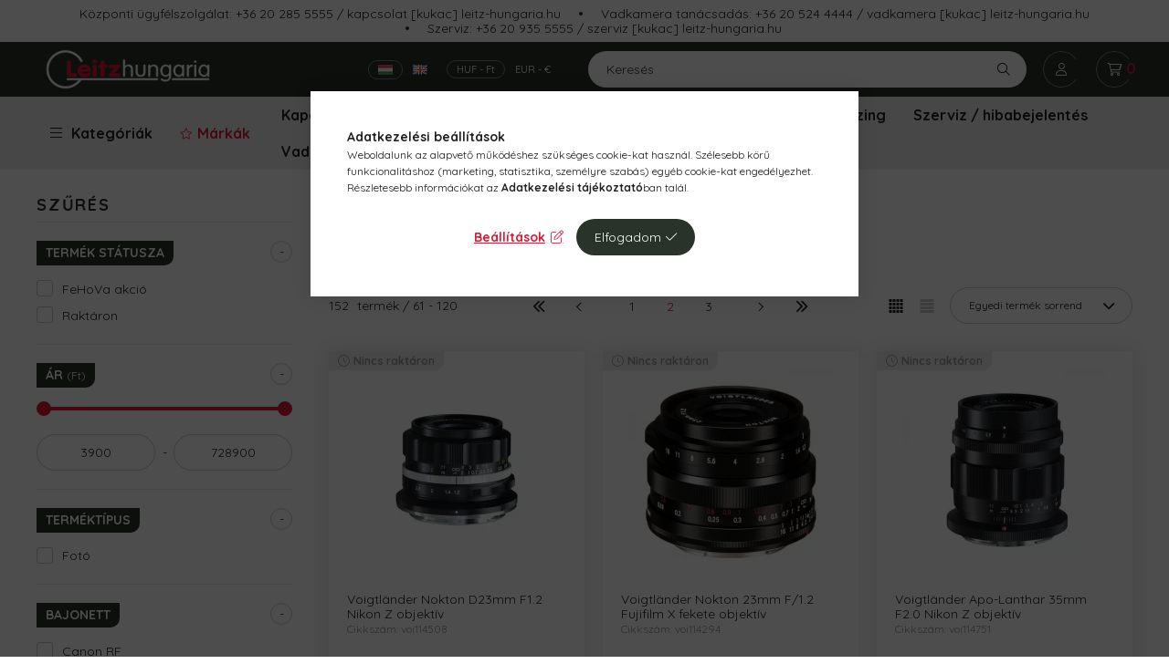

--- FILE ---
content_type: text/html; charset=UTF-8
request_url: https://www.leitz-hungaria.hu/voigtlander,2
body_size: 56446
content:
<!DOCTYPE html>
<html lang="hu">
    <head>
        <meta charset="utf-8">
<meta name="description" content="Voigtländer kedvezményesen! Legtöbb termékünk készletről, azonnal elérhető. Vásárolj megbízható, magyar áruháztól hazai garanciális feltételekkel! 25+ év szakmai tapaszta">
<meta name="robots" content="index, follow">
<meta http-equiv="X-UA-Compatible" content="IE=Edge">
<meta property="og:site_name" content="leitz-hungaria.hu" />
<meta property="og:title" content="Voigtländer Webáruház - Termékakciók, Készletről, Hazai Gara">
<meta property="og:description" content="Voigtländer kedvezményesen! Legtöbb termékünk készletről, azonnal elérhető. Vásárolj megbízható, magyar áruháztól hazai garanciális feltételekkel! 25+ év szakmai tapaszta">
<meta property="og:type" content="website">
<meta property="og:url" content="https://www.leitz-hungaria.hu/voigtlander">
<meta property="og:image" content="https://www.leitz-hungaria.hu/shop_ordered/90057/pic/zaszlopotlo_1200x630.jpg">
<meta name="facebook-domain-verification" content="uyzi234vo2f4tju5copv0cedcni5x3">
<meta name="mobile-web-app-capable" content="yes">
<meta name="apple-mobile-web-app-capable" content="yes">
<meta name="MobileOptimized" content="320">
<meta name="HandheldFriendly" content="true">

<title>Voigtländer Webáruház - Termékakciók, Készletről, Hazai Gara</title>


<script>
var service_type="shop";
var shop_url_main="https://www.leitz-hungaria.hu";
var actual_lang="hu";
var money_len="0";
var money_thousend=" ";
var money_dec=",";
var shop_id=90057;
var unas_design_url="https:"+"/"+"/"+"www.leitz-hungaria.hu"+"/"+"!common_design"+"/"+"custom"+"/"+"leitz-hungaria.unas.hu"+"/";
var unas_design_code='0';
var unas_base_design_code='2300';
var unas_design_ver=4;
var unas_design_subver=0;
var unas_shop_url='https://www.leitz-hungaria.hu';
var responsive="yes";
var price_nullcut_disable=1;
var config_plus=new Array();
config_plus['product_tooltip']=1;
config_plus['cart_fly_id']="cart-box__fly-to-desktop";
config_plus['cart_redirect']=2;
config_plus['cart_refresh_force']="1";
config_plus['money_type']='Ft';
config_plus['money_type_display']='Ft';
var lang_text=new Array();

var UNAS = UNAS || {};
UNAS.shop={"base_url":'https://www.leitz-hungaria.hu',"domain":'www.leitz-hungaria.hu',"username":'leitz-hungaria.unas.hu',"id":90057,"lang":'hu',"currency_type":'Ft',"currency_code":'HUF',"currency_rate":'1',"currency_length":0,"base_currency_length":0,"canonical_url":'https://www.leitz-hungaria.hu/voigtlander'};
UNAS.design={"code":'0',"page":'product_list'};
UNAS.api_auth="dffc1824567dc72073700dcecec48a25";
UNAS.customer={"email":'',"id":0,"group_id":0,"without_registration":0};
UNAS.shop["category_id"]="863760";
UNAS.shop["only_private_customer_can_purchase"] = false;
 

UNAS.text = {
    "button_overlay_close": `Bezár`,
    "popup_window": `Felugró ablak`,
    "list": `lista`,
    "updating_in_progress": `frissítés folyamatban`,
    "updated": `frissítve`,
    "is_opened": `megnyitva`,
    "is_closed": `bezárva`,
    "deleted": `törölve`,
    "consent_granted": `hozzájárulás megadva`,
    "consent_rejected": `hozzájárulás elutasítva`,
    "field_is_incorrect": `mező hibás`,
    "error_title": `Hiba!`,
    "product_variants": `termék változatok`,
    "product_added_to_cart": `A termék a kosárba került`,
    "product_added_to_cart_with_qty_problem": `A termékből csak [qty_added_to_cart] [qty_unit] került kosárba`,
    "product_removed_from_cart": `A termék törölve a kosárból`,
    "reg_title_name": `Név`,
    "reg_title_company_name": `Cégnév`,
    "number_of_items_in_cart": `Kosárban lévő tételek száma`,
    "cart_is_empty": `A kosár üres`,
    "cart_updated": `A kosár frissült`
};


UNAS.text["delete_from_compare"]= `Törlés összehasonlításból`;
UNAS.text["comparison"]= `Összehasonlítás`;

UNAS.text["delete_from_favourites"]= `Törlés a kedvencek közül`;
UNAS.text["add_to_favourites"]= `Kedvencekhez`;






window.lazySizesConfig=window.lazySizesConfig || {};
window.lazySizesConfig.loadMode=1;
window.lazySizesConfig.loadHidden=false;

window.dataLayer = window.dataLayer || [];
function gtag(){dataLayer.push(arguments)};
gtag('js', new Date());
</script>

<script src="https://www.leitz-hungaria.hu/!common_packages/jquery/jquery-3.2.1.js?mod_time=1759314984"></script>
<script src="https://www.leitz-hungaria.hu/!common_packages/jquery/plugins/migrate/migrate.js?mod_time=1759314984"></script>
<script src="https://www.leitz-hungaria.hu/!common_packages/jquery/plugins/tippy/popper-2.4.4.min.js?mod_time=1759314984"></script>
<script src="https://www.leitz-hungaria.hu/!common_packages/jquery/plugins/tippy/tippy-bundle.umd.min.js?mod_time=1759314984"></script>
<script src="https://www.leitz-hungaria.hu/!common_packages/jquery/plugins/ui/ui_slider-1.11.4.js?mod_time=1759314984"></script>
<script src="https://www.leitz-hungaria.hu/!common_packages/jquery/plugins/ui/ui_touch-punch.js?mod_time=1759314984"></script>
<script src="https://www.leitz-hungaria.hu/!common_packages/jquery/plugins/tools/overlay/overlay.js?mod_time=1759314984"></script>
<script src="https://www.leitz-hungaria.hu/!common_packages/jquery/plugins/tools/toolbox/toolbox.expose.js?mod_time=1759314984"></script>
<script src="https://www.leitz-hungaria.hu/!common_packages/jquery/plugins/lazysizes/lazysizes.min.js?mod_time=1759314984"></script>
<script src="https://www.leitz-hungaria.hu/!common_packages/jquery/plugins/lazysizes/plugins/bgset/ls.bgset.min.js?mod_time=1759314984"></script>
<script src="https://www.leitz-hungaria.hu/!common_packages/jquery/own/shop_common/exploded/common.js?mod_time=1764831093"></script>
<script src="https://www.leitz-hungaria.hu/!common_packages/jquery/own/shop_common/exploded/common_overlay.js?mod_time=1759314984"></script>
<script src="https://www.leitz-hungaria.hu/!common_packages/jquery/own/shop_common/exploded/common_shop_popup.js?mod_time=1759314984"></script>
<script src="https://www.leitz-hungaria.hu/!common_packages/jquery/own/shop_common/exploded/page_product_list.js?mod_time=1759314984"></script>
<script src="https://www.leitz-hungaria.hu/!common_packages/jquery/own/shop_common/exploded/function_favourites.js?mod_time=1759314984"></script>
<script src="https://www.leitz-hungaria.hu/!common_packages/jquery/own/shop_common/exploded/function_compare.js?mod_time=1759314984"></script>
<script src="https://www.leitz-hungaria.hu/!common_packages/jquery/own/shop_common/exploded/function_recommend.js?mod_time=1759314984"></script>
<script src="https://www.leitz-hungaria.hu/!common_packages/jquery/own/shop_common/exploded/function_product_subscription.js?mod_time=1759314984"></script>
<script src="https://www.leitz-hungaria.hu/!common_packages/jquery/own/shop_common/exploded/function_param_filter.js?mod_time=1764233415"></script>
<script src="https://www.leitz-hungaria.hu/!common_packages/jquery/plugins/hoverintent/hoverintent.js?mod_time=1759314984"></script>
<script src="https://www.leitz-hungaria.hu/!common_packages/jquery/own/shop_tooltip/shop_tooltip.js?mod_time=1759314984"></script>
<script src="https://www.leitz-hungaria.hu/!common_packages/jquery/plugins/flickity/v2/flickity.pkgd.min.js?mod_time=1759314984"></script>
<script src="https://www.leitz-hungaria.hu/!common_packages/jquery/plugins/toastr/toastr.min.js?mod_time=1759314984"></script>
<script src="https://www.leitz-hungaria.hu/!common_design/custom/leitz-hungaria.unas.hu/main.js?mod_time=1752832983"></script>

<link href="https://www.leitz-hungaria.hu/temp/shop_90057_b3f0d7abeea6c14a876898bada1a4ac9.css?mod_time=1769012585" rel="stylesheet" type="text/css">

<link href="https://www.leitz-hungaria.hu/voigtlander" rel="canonical">
<link href="https://www.leitz-hungaria.hu/voigtlander" rel="prev">
<link href="https://www.leitz-hungaria.hu/voigtlander,3" rel="next">
<link href="https://www.leitz-hungaria.hu/shop_ordered/90057/design_pic/favicon.ico" rel="shortcut icon">
<script>
        var google_consent=1;
    
        gtag('consent', 'default', {
           'ad_storage': 'denied',
           'ad_user_data': 'denied',
           'ad_personalization': 'denied',
           'analytics_storage': 'denied',
           'functionality_storage': 'denied',
           'personalization_storage': 'denied',
           'security_storage': 'granted'
        });

    
        gtag('consent', 'update', {
           'ad_storage': 'denied',
           'ad_user_data': 'denied',
           'ad_personalization': 'denied',
           'analytics_storage': 'denied',
           'functionality_storage': 'denied',
           'personalization_storage': 'denied',
           'security_storage': 'granted'
        });

        </script>
        <script>
    var google_analytics=1;

            gtag('event', 'view_item_list', {
              "currency": "HUF",
              "items": [
                                        {
                          "item_id": "voi114508",
                          "item_name": "Voigtländer Nokton D23mm F1.2 Nikon Z objektív",
                                                    "item_category": "Márkák/Voigtländer",                          "price": '282900',
                          "list_position": 1,
                          "list_name": 'Márkák/Voigtländer'
                      }
                    ,                      {
                          "item_id": "voi114294",
                          "item_name": "Voigtländer Nokton 23mm F/1.2 Fujifilm X fekete objektív",
                                                    "item_category": "Márkák/Voigtländer",                          "price": '282900',
                          "list_position": 2,
                          "list_name": 'Márkák/Voigtländer'
                      }
                    ,                      {
                          "item_id": "voi114751",
                          "item_name": "Voigtländer Apo-Lanthar 35mm F2.0 Nikon Z objektív",
                                                    "item_category": "Márkák/Voigtländer",                          "price": '444900',
                          "list_position": 3,
                          "list_name": 'Márkák/Voigtländer'
                      }
                    ,                      {
                          "item_id": "voi115407",
                          "item_name": "Voigtländer Macro APO-Ultron 35mm F2.0 Nikon Z objektív",
                                                    "item_category": "Márkák/Voigtländer",                          "price": '294900',
                          "list_position": 4,
                          "list_name": 'Márkák/Voigtländer'
                      }
                    ,                      {
                          "item_id": "voi115408",
                          "item_name": "Voigtländer Nokton 40mm F1.2 Asph. Nikon Z objektív",
                                                    "item_category": "Márkák/Voigtländer",                          "price": '310900',
                          "list_position": 5,
                          "list_name": 'Márkák/Voigtländer'
                      }
                    ,                      {
                          "item_id": "voi115731",
                          "item_name": "Voigtländer Macro APO-Lanthar 65mm F2.0 Nikon Z objektív",
                                                    "item_category": "Márkák/Voigtländer",                          "price": '464900',
                          "list_position": 6,
                          "list_name": 'Márkák/Voigtländer'
                      }
                    ,                      {
                          "item_id": "voi116265",
                          "item_name": "Voigtländer Nokton 50mm F1.0 asph. Nikon Z objektív",
                                                    "item_category": "Márkák/Voigtländer",                          "price": '728900',
                          "list_position": 7,
                          "list_name": 'Márkák/Voigtländer'
                      }
                    ,                      {
                          "item_id": "voi116706",
                          "item_name": "  Voigtländer Nokton 1,2/55 mm , SLII-S Nikon Ai-S, objektív fekete",
                                                    "item_category": "Márkák/Voigtländer",                          "price": '262900',
                          "list_position": 8,
                          "list_name": 'Márkák/Voigtländer'
                      }
                    ,                      {
                          "item_id": "voi117733",
                          "item_name": "Voigtländer Nokton 50mm F/1.2 Fujifilm X fekete objektív",
                                                    "item_category": "Márkák/Voigtländer",                          "price": '302900',
                          "list_position": 9,
                          "list_name": 'Márkák/Voigtländer'
                      }
                    ,                      {
                          "item_id": "voi117963",
                          "item_name": "  Voigtländer Nokton 50mm f/1.0 ASPH Canon RF fekete objektív",
                                                    "item_category": "Márkák/Voigtländer",                          "price": '728900',
                          "list_position": 10,
                          "list_name": 'Márkák/Voigtländer'
                      }
                    ,                      {
                          "item_id": "voi118638",
                          "item_name": "  Voigtländer Nokton 40mm f/1.2 ASPH Canon RF fekete objektív",
                                                    "item_category": "Márkák/Voigtländer",                          "price": '404900',
                          "list_position": 11,
                          "list_name": 'Márkák/Voigtländer'
                      }
                    ,                      {
                          "item_id": "voi119057",
                          "item_name": "Voigtländer Nokton 50mm F1.0 asph. Sony E objektív",
                                                    "item_category": "Márkák/Voigtländer",                          "price": '728900',
                          "list_position": 12,
                          "list_name": 'Márkák/Voigtländer'
                      }
                    ,                      {
                          "item_id": "voi119207",
                          "item_name": "  Voigtländer Nokton 70 mm f/1.5 ASPH Canon RF fekete objektív",
                                                    "item_category": "Márkák/Voigtländer",                          "price": '424900',
                          "list_position": 13,
                          "list_name": 'Márkák/Voigtländer'
                      }
                    ,                      {
                          "item_id": "voi119373",
                          "item_name": "Voigtländer Nokton 75mm F1.5 Asph. Nikon Z objektív fekete",
                                                    "item_category": "Márkák/Voigtländer",                          "price": '424900',
                          "list_position": 14,
                          "list_name": 'Márkák/Voigtländer'
                      }
                    ,                      {
                          "item_id": "voi120784",
                          "item_name": "Voigtländer Apo-Lanthar 35mm F2.0 II Nikon Z objektív",
                                                    "item_category": "Márkák/Voigtländer",                          "price": '464900',
                          "list_position": 15,
                          "list_name": 'Márkák/Voigtländer'
                      }
                    ,                      {
                          "item_id": "voi120786",
                          "item_name": "Voigtländer Apo-Lanthar 50mm F2.0 II Nikon Z objektív",
                                                    "item_category": "Márkák/Voigtländer",                          "price": '464900',
                          "list_position": 16,
                          "list_name": 'Márkák/Voigtländer'
                      }
                    ,                      {
                          "item_id": "voi121515",
                          "item_name": "Voigtländer Nokton 28mm F1.5 Nikon Z objektív",
                                                    "item_category": "Márkák/Voigtländer",                          "price": '424900',
                          "list_position": 17,
                          "list_name": 'Márkák/Voigtländer'
                      }
                    ,                      {
                          "item_id": "voi108922",
                          "item_name": "Voigtländer Nokton 35mm F1.2 ASPH III VM objektív",
                                                    "item_category": "Márkák/Voigtländer",                          "price": '485899',
                          "list_position": 18,
                          "list_name": 'Márkák/Voigtländer'
                      }
                    ,                      {
                          "item_id": "voi19419",
                          "item_name": "Voigtländer Nokton 40mm F1.4 objektív M.C. fekete",
                                                    "item_category": "Márkák/Voigtländer",                          "price": '221900',
                          "list_position": 19,
                          "list_name": 'Márkák/Voigtländer'
                      }
                    ,                      {
                          "item_id": "voi19679",
                          "item_name": "  Voigtländer Nokton 40mm F1.4 objektív S.C. fekete objektív",
                                                    "item_category": "Márkák/Voigtländer",                          "price": '221900',
                          "list_position": 20,
                          "list_name": 'Márkák/Voigtländer'
                      }
                    ,                      {
                          "item_id": "voi19665",
                          "item_name": "Voigtländer Nokton 40mm F1.2 ASPH Sony E fekete objektív",
                                                    "item_category": "Márkák/Voigtländer",                          "price": '444900',
                          "list_position": 21,
                          "list_name": 'Márkák/Voigtländer'
                      }
                    ,                      {
                          "item_id": "voi100916",
                          "item_name": "  Voigtländer Ultron 40 mm F2.0 SLII-S ASPH Ai-S fekete Nikon objektív",
                                                    "item_category": "Márkák/Voigtländer",                          "price": '221900',
                          "list_position": 22,
                          "list_name": 'Márkák/Voigtländer'
                      }
                    ,                      {
                          "item_id": "voi19552",
                          "item_name": "Voigtländer Nokton 42.5mm F0.95 mikro 4/3 objektív",
                                                    "item_category": "Márkák/Voigtländer",                          "price": '404900',
                          "list_position": 23,
                          "list_name": 'Márkák/Voigtländer'
                      }
                    ,                      {
                          "item_id": "voi109875",
                          "item_name": "  Voigtländer Nokton Vintage Line 50mm F1.5 Asph II VM objektív S.C. fekete",
                                                    "item_category": "Márkák/Voigtländer",                          "price": '363900',
                          "list_position": 24,
                          "list_name": 'Márkák/Voigtländer'
                      }
                    ,                      {
                          "item_id": "voi109877",
                          "item_name": "  Voigtländer Nokton Vintage Line 50mm F1.5 Asph II VM objektív M.C. ezüst",
                                                    "item_category": "Márkák/Voigtländer",                          "price": '363900',
                          "list_position": 25,
                          "list_name": 'Márkák/Voigtländer'
                      }
                    ,                      {
                          "item_id": "voi109879",
                          "item_name": "  Voigtländer Nokton Vintage Line 50mm F1.5 Asph II VM objektív M.C. ezüst-fekete",
                                                    "item_category": "Márkák/Voigtländer",                          "price": '404900',
                          "list_position": 26,
                          "list_name": 'Márkák/Voigtländer'
                      }
                    ,                      {
                          "item_id": "voi103571",
                          "item_name": "Voigtländer Nokton 50mm F1.2 ASPH. objektív",
                                                    "item_category": "Márkák/Voigtländer",                          "price": '444900',
                          "list_position": 27,
                          "list_name": 'Márkák/Voigtländer'
                      }
                    ,                      {
                          "item_id": "voi113289",
                          "item_name": "Voigtländer Nokton 50mm f/1.0 ASPH VM objektív fekete",
                                                    "item_category": "Márkák/Voigtländer",                          "price": '707900',
                          "list_position": 28,
                          "list_name": 'Márkák/Voigtländer'
                      }
                    ,                      {
                          "item_id": "voi105628",
                          "item_name": "Voigtländer Nokton 50mm F1.2 ASPH. Sony E objektív",
                                                    "item_category": "Márkák/Voigtländer",                          "price": '485900',
                          "list_position": 29,
                          "list_name": 'Márkák/Voigtländer'
                      }
                    ,                      {
                          "item_id": "voi110784",
                          "item_name": "Voigtländer 50mm F2.0 APO-Lanthar VM objektív",
                                                    "item_category": "Márkák/Voigtländer",                          "price": '444900',
                          "list_position": 30,
                          "list_name": 'Márkák/Voigtländer'
                      }
                    ,                      {
                          "item_id": "voi120080",
                          "item_name": "  Voigtländer APO-Lanthar 50mm F3.5 VM Typ I objektív, ezüst-fekete",
                                                    "item_category": "Márkák/Voigtländer",                          "price": '302900',
                          "list_position": 31,
                          "list_name": 'Márkák/Voigtländer'
                      }
                    ,                      {
                          "item_id": "voi120081",
                          "item_name": "  Voigtländer APO-Lanthar 50mm F3.5 VM Typ I objektív, fekete",
                                                    "item_category": "Márkák/Voigtländer",                          "price": '294900',
                          "list_position": 32,
                          "list_name": 'Márkák/Voigtländer'
                      }
                    ,                      {
                          "item_id": "voi120082",
                          "item_name": "  Voigtländer APO-Lanthar 50mm F3.5 VM Typ II objektív, ezüst",
                                                    "item_category": "Márkák/Voigtländer",                          "price": '294900',
                          "list_position": 33,
                          "list_name": 'Márkák/Voigtländer'
                      }
                    ,                      {
                          "item_id": "voi120083",
                          "item_name": "  Voigtländer APO-Lanthar 50mm F3.5 VM Typ II objektív, fekete",
                                                    "item_category": "Márkák/Voigtländer",                          "price": '282900',
                          "list_position": 34,
                          "list_name": 'Márkák/Voigtländer'
                      }
                    ,                      {
                          "item_id": "voi121095",
                          "item_name": "  Voigtländer 50mm F3.5 APO-Lanthar Typ I VM objektív, szürke",
                                                    "item_category": "Márkák/Voigtländer",                          "price": '404900',
                          "list_position": 35,
                          "list_name": 'Márkák/Voigtländer'
                      }
                    ,                      {
                          "item_id": "voi121096",
                          "item_name": "  Voigtländer 50mm F3.5 APO-Lanthar Typ I VM objektív, olívazöld",
                                                    "item_category": "Márkák/Voigtländer",                          "price": '404900',
                          "list_position": 36,
                          "list_name": 'Márkák/Voigtländer'
                      }
                    ,                      {
                          "item_id": "voi121097",
                          "item_name": "  Voigtländer 50mm F3.5 APO-Lanthar Typ I VM objektív, tengerészkék",
                                                    "item_category": "Márkák/Voigtländer",                          "price": '404900',
                          "list_position": 37,
                          "list_name": 'Márkák/Voigtländer'
                      }
                    ,                      {
                          "item_id": "voi122675",
                          "item_name": "Voigtländer Nokton 35mm F1.2 IV VM asph. objektív",
                                                    "item_category": "Márkák/Voigtländer",                          "price": '444900',
                          "list_position": 38,
                          "list_name": 'Márkák/Voigtländer'
                      }
                    ,                      {
                          "item_id": "voi122676",
                          "item_name": "Voigtländer Nokton 40mm F1.2 II VM asph. objektív",
                                                    "item_category": "Márkák/Voigtländer",                          "price": '404900',
                          "list_position": 39,
                          "list_name": 'Márkák/Voigtländer'
                      }
                    ,                      {
                          "item_id": "voi122677",
                          "item_name": "Voigtländer Nokton 50mm F1.2 II VM asph. objektív",
                                                    "item_category": "Márkák/Voigtländer",                          "price": '444900',
                          "list_position": 40,
                          "list_name": 'Márkák/Voigtländer'
                      }
                    ,                      {
                          "item_id": "voi123026",
                          "item_name": "Voigtländer APO-Lanthar 28mm F2.0 VM asph. objektív",
                                                    "item_category": "Márkák/Voigtländer",                          "price": '444900',
                          "list_position": 41,
                          "list_name": 'Márkák/Voigtländer'
                      }
                    ,                      {
                          "item_id": "voi108179",
                          "item_name": "Voigtländer APO-Lanthar 50 mm F2.0 Sony E fekete objektív",
                                                    "item_category": "Márkák/Voigtländer",                          "price": '444900',
                          "list_position": 42,
                          "list_name": 'Márkák/Voigtländer'
                      }
                    ,                      {
                          "item_id": "voi117073",
                          "item_name": "Voigtländer Ultron 27mm f/2 Fujifilm X objektiv, fekete",
                                                    "item_category": "Márkák/Voigtländer",                          "price": '221900',
                          "list_position": 43,
                          "list_name": 'Márkák/Voigtländer'
                      }
                    ,                      {
                          "item_id": "voi117074",
                          "item_name": "Voigtländer Ultron 27mm f/2 Fujifilm X objektiv, ezüst",
                                                    "item_category": "Márkák/Voigtländer",                          "price": '221900',
                          "list_position": 44,
                          "list_name": 'Márkák/Voigtländer'
                      }
                    ,                      {
                          "item_id": "voi117590",
                          "item_name": "  Voigtländer Nokton 35mm f/0.9 Fujifilm X asph. objektív, fekete",
                                                    "item_category": "Márkák/Voigtländer",                          "price": '707900',
                          "list_position": 45,
                          "list_name": 'Márkák/Voigtländer'
                      }
                    ,                      {
                          "item_id": "voi121397",
                          "item_name": "Voigtländer Nokton 28mm F1.5 Sony E fekete objektív",
                                                    "item_category": "Márkák/Voigtländer",                          "price": '424900',
                          "list_position": 46,
                          "list_name": 'Márkák/Voigtländer'
                      }
                    ,                      {
                          "item_id": "voi19491",
                          "item_name": "Voigtländer Heliar 50mm F3.5 objektív",
                                                    "item_category": "Márkák/Voigtländer",                          "price": '233900',
                          "list_position": 47,
                          "list_name": 'Márkák/Voigtländer'
                      }
                    ,                      {
                          "item_id": "voi112392",
                          "item_name": "Voigtländer Heliar 50mm F1.5 VM objektív",
                                                    "item_category": "Márkák/Voigtländer",                          "price": '282900',
                          "list_position": 48,
                          "list_name": 'Márkák/Voigtländer'
                      }
                    ,                      {
                          "item_id": "voi19598",
                          "item_name": "  Voigtländer Nokton 58mm F1.4 SL II AIS Nikon fekete objektív",
                                                    "item_category": "Márkák/Voigtländer",                          "price": '233900',
                          "list_position": 49,
                          "list_name": 'Márkák/Voigtländer'
                      }
                    ,                      {
                          "item_id": "voi108923",
                          "item_name": "Voigtländer Nokton 60mm F0.95 MFT fekete objektív",
                                                    "item_category": "Márkák/Voigtländer",                          "price": '505900',
                          "list_position": 50,
                          "list_name": 'Márkák/Voigtländer'
                      }
                    ,                      {
                          "item_id": "voi19663",
                          "item_name": "  Voigtländer Macro APO-Lanthar 65 mm F2.0 Sony E fekete objektív",
                                                    "item_category": "Márkák/Voigtländer",                          "price": '404900',
                          "list_position": 51,
                          "list_name": 'Márkák/Voigtländer'
                      }
                    ,                      {
                          "item_id": "voi106749",
                          "item_name": "Voigtländer Nokton 75mm F1.5 ASPH. VM ezüst objektív",
                                                    "item_category": "Márkák/Voigtländer",                          "price": '404900',
                          "list_position": 52,
                          "list_name": 'Márkák/Voigtländer'
                      }
                    ,                      {
                          "item_id": "voi113780",
                          "item_name": "Voigtländer Heliar 40mm f/2.8 asph. M39 ezüst objektív",
                                                    "item_category": "Márkák/Voigtländer",                          "price": '221900',
                          "list_position": 53,
                          "list_name": 'Márkák/Voigtländer'
                      }
                    ,                      {
                          "item_id": "voi106750",
                          "item_name": "Voigtländer Nokton 75mm F1.5 ASPH. VM fekete objektív",
                                                    "item_category": "Márkák/Voigtländer",                          "price": '404900',
                          "list_position": 54,
                          "list_name": 'Márkák/Voigtländer'
                      }
                    ,                      {
                          "item_id": "voi112858",
                          "item_name": "Voigtländer APO-Skopar 90mm F2.8 VM ezüst objektív",
                                                    "item_category": "Márkák/Voigtländer",                          "price": '294900',
                          "list_position": 55,
                          "list_name": 'Márkák/Voigtländer'
                      }
                    ,                      {
                          "item_id": "voi112859",
                          "item_name": "Voigtländer APO-Skopar 90mm F2.8 VM fekete objektív",
                                                    "item_category": "Márkák/Voigtländer",                          "price": '294900',
                          "list_position": 56,
                          "list_name": 'Márkák/Voigtländer'
                      }
                    ,                      {
                          "item_id": "voi113781",
                          "item_name": "Voigtländer Heliar 40mm f/2.8 asph. M39 fekete objektív",
                                                    "item_category": "Márkák/Voigtländer",                          "price": '221900',
                          "list_position": 57,
                          "list_name": 'Márkák/Voigtländer'
                      }
                    ,                      {
                          "item_id": "voi116262",
                          "item_name": "Voigtländer Ultron 75mm F1.9 M.C. VM fekete objektív",
                                                    "item_category": "Márkák/Voigtländer",                          "price": '302900',
                          "list_position": 58,
                          "list_name": 'Márkák/Voigtländer'
                      }
                    ,                      {
                          "item_id": "voi116263",
                          "item_name": "Voigtländer Ultron 75mm F1.9 S.C. VM fekete objektív",
                                                    "item_category": "Márkák/Voigtländer",                          "price": '302900',
                          "list_position": 59,
                          "list_name": 'Márkák/Voigtländer'
                      }
                    ,                      {
                          "item_id": "voi103241",
                          "item_name": "  Voigtländer Macro APO-Lanthar 110 mm F2.5 Sony E fekete objektív",
                                                    "item_category": "Márkák/Voigtländer",                          "price": '485900',
                          "list_position": 60,
                          "list_name": 'Márkák/Voigtländer'
                      }
                                  ],
              'non_interaction': true
        });
           </script>
       <script>
        var google_ads=1;

                gtag('event','remarketing', {
            'ecomm_pagetype': 'category',
            'ecomm_prodid': ["voi114508","voi114294","voi114751","voi115407","voi115408","voi115731","voi116265","voi116706","voi117733","voi117963","voi118638","voi119057","voi119207","voi119373","voi120784","voi120786","voi121515","voi108922","voi19419","voi19679","voi19665","voi100916","voi19552","voi109875","voi109877","voi109879","voi103571","voi113289","voi105628","voi110784","voi120080","voi120081","voi120082","voi120083","voi121095","voi121096","voi121097","voi122675","voi122676","voi122677","voi123026","voi108179","voi117073","voi117074","voi117590","voi121397","voi19491","voi112392","voi19598","voi108923","voi19663","voi106749","voi113780","voi106750","voi112858","voi112859","voi113781","voi116262","voi116263","voi103241"]        });
            </script>
        <!-- Google Tag Manager -->
    <script>(function(w,d,s,l,i){w[l]=w[l]||[];w[l].push({'gtm.start':
            new Date().getTime(),event:'gtm.js'});var f=d.getElementsByTagName(s)[0],
            j=d.createElement(s),dl=l!='dataLayer'?'&l='+l:'';j.async=true;j.src=
            'https://www.googletagmanager.com/gtm.js?id='+i+dl;f.parentNode.insertBefore(j,f);
        })(window,document,'script','dataLayer','GTM-5PWJJN95');</script>
    <!-- End Google Tag Manager -->

    
    <script>
    var facebook_pixel=1;
    /* <![CDATA[ */
        !function(f,b,e,v,n,t,s){if(f.fbq)return;n=f.fbq=function(){n.callMethod?
            n.callMethod.apply(n,arguments):n.queue.push(arguments)};if(!f._fbq)f._fbq=n;
            n.push=n;n.loaded=!0;n.version='2.0';n.queue=[];t=b.createElement(e);t.async=!0;
            t.src=v;s=b.getElementsByTagName(e)[0];s.parentNode.insertBefore(t,s)}(window,
                document,'script','//connect.facebook.net/en_US/fbevents.js');

        fbq('init', '699738656731092');
                fbq('track', 'PageView', {}, {eventID:'PageView.aXEjknc4eICqgmvwGWSwHgAANOk'});
        
        $(document).ready(function() {
            $(document).on("addToCart", function(event, product_array){
                facebook_event('AddToCart',{
					content_name: product_array.name,
					content_category: product_array.category,
					content_ids: [product_array.sku],
					contents: [{'id': product_array.sku, 'quantity': product_array.qty}],
					content_type: 'product',
					value: product_array.price,
					currency: 'HUF'
				}, {eventID:'AddToCart.' + product_array.event_id});
            });

            $(document).on("addToFavourites", function(event, product_array){
                facebook_event('AddToWishlist', {
                    content_ids: [product_array.sku],
                    content_type: 'product'
                }, {eventID:'AddToFavourites.' + product_array.event_id});
            });
        });

    /* ]]> */
    </script>


<script src="https://script.v3.miclub.hu/js/apis.js" ></script>



<script src="https://www.onlinepenztarca.hu/js/onlinepenztarcajs.js?btr=zEdpa-HndhE-lJhil-HmhaI" defer></script>


<script>

    MIV3ClientApiV1Unas({
        iId: '61419b790a49d0001d9610d1'
    });





    (function(h,o,t,j,a,r){
        h.hj=h.hj||function(){(h.hj.q=h.hj.q||[]).push(arguments)};
        h._hjSettings={hjid:3415116,hjsv:6};
        a=o.getElementsByTagName('head')[0];
        r=o.createElement('script');r.async=1;
        r.src=t+h._hjSettings.hjid+j+h._hjSettings.hjsv;
        a.appendChild(r);
    })(window,document,'https://static.hotjar.com/c/hotjar-','.js?sv=');


</script>


<script
src="https://onsite.optimonk.com/script.js?account=30096"
async></script>



        <meta content="width=device-width, initial-scale=1.0" name="viewport" />
        <link rel="preconnect" href="https://fonts.gstatic.com">
        <link rel="preload" href="https://fonts.googleapis.com/css2?family=Quicksand:wght@400;700&display=swap" as="style" />
        <link rel="stylesheet" href="https://fonts.googleapis.com/css2?family=Quicksand:wght@400;700&display=swap" media="print" onload="this.media='all'">
        <noscript>
            <link rel="stylesheet" href="https://fonts.googleapis.com/css2?family=Quicksand:wght@400;700&display=swap" />
        </noscript>

        
        
        
        
                        
                             <style>
                .carousel-banner_start_big .carousel-cell {
                    padding-top: 53.5714285714%;
                }
                                @media (max-width: 991.98px){
                    .carousel-banner_start_big .carousel-cell {
                        padding-top: 53.5714285714%;
                    }
                }
                                                @media (max-width: 767.98px){
                    .carousel-banner_start_big .carousel-cell {
                        padding-top: 53.5714285714%;
                    }
                }
                                                @media (max-width: 575.98px){
                    .carousel-banner_start_big .carousel-cell {
                        padding-top: 138.888888889%;
                    }
                }
                            </style>

                                                    <link rel="preload" media="(max-width: 575.98px)" imagesrcset="https://www.leitz-hungaria.hu/!common_design/custom/leitz-hungaria.unas.hu/element/layout_hu_banner_start_big-1120_1_small.webp?time=1768566758 1x" href="https://www.leitz-hungaria.hu/!common_design/custom/leitz-hungaria.unas.hu/element/layout_hu_banner_start_big-1120_1_small.webp?time=1768566758" as="image">
                                                                <link rel="preload" media="(min-width: 992px)" imagesrcset="https://www.leitz-hungaria.hu/!common_design/custom/leitz-hungaria.unas.hu/element/layout_hu_banner_start_big-1120_1_default.webp?time=1768566758 1x" href="https://www.leitz-hungaria.hu/!common_design/custom/leitz-hungaria.unas.hu/element/layout_hu_banner_start_big-1120_1_default.webp?time=1768566758" as="image">
                        
                <style>                                                                                                                                                                                                                                                                                                                                                                                                                                                                                                                                                                                                                                                                                    </style>    
    
            
            
            
            
            
            
            
                
        
        
        
        

        
        
        
        
        
        

        
        
        
        
        
    </head>

                
                
    
    
    
    
    
    
    
    
    
    
    
                             
    
    
    
    <body class='design_ver4' id="ud_shop_art">
        <div id="box_compare_content" class="text-center fixed-bottom">
                    
                        <script>
                $(document).ready(function(){
                    $("#box_container_shop_compare").hide();
                    $(".js-box-compare-dropdown-btn").hide();
                });
            </script>
            
    
    </div>
    <script>
        function checkCompareItems() {
            let $compare_item_num_el = $('.js-box-compare-item-num');
            $('.box-compare__dropdown-btn-item-num').html($compare_item_num_el.attr('data-count'));
        }
        $(document).on('compareBoxRefreshed', function () {
            checkCompareItems();
        });
    </script>
    
        <!-- Google Tag Manager (noscript) -->
    <noscript><iframe src="https://www.googletagmanager.com/ns.html?id=GTM-5PWJJN95"
                      height="0" width="0" style="display:none;visibility:hidden"></iframe></noscript>
    <!-- End Google Tag Manager (noscript) -->
    <div id="image_to_cart" style="display:none; position:absolute; z-index:100000;"></div>
<div class="overlay_common overlay_warning" id="overlay_cart_add"></div>
<script>$(document).ready(function(){ overlay_init("cart_add",{"onBeforeLoad":false}); });</script>
<div class="overlay_common overlay_ok" id="overlay_cart_add_ok"></div>
<script>$(document).ready(function(){ overlay_init("cart_add_ok",[]); });</script>
<div class="overlay_common overlay_dialog" id="overlay_save_filter"></div>
<script>$(document).ready(function(){ overlay_init("save_filter",{"closeOnEsc":true,"closeOnClick":true}); });</script>
<div id="overlay_login_outer"></div>	
	<script>
	$(document).ready(function(){
	    var login_redir_init="";

		$("#overlay_login_outer").overlay({
			onBeforeLoad: function() {
                var login_redir_temp=login_redir_init;
                if (login_redir_act!="") {
                    login_redir_temp=login_redir_act;
                    login_redir_act="";
                }

									$.ajax({
						type: "GET",
						async: true,
						url: "https://www.leitz-hungaria.hu/shop_ajax/ajax_popup_login.php",
						data: {
							shop_id:"90057",
							lang_master:"hu",
                            login_redir:login_redir_temp,
							explicit:"ok",
							get_ajax:"1"
						},
						success: function(data){
							$("#overlay_login_outer").html(data);
							if (unas_design_ver >= 5) $("#overlay_login_outer").modal('show');
							$('#overlay_login1 input[name=shop_pass_login]').keypress(function(e) {
								var code = e.keyCode ? e.keyCode : e.which;
								if(code.toString() == 13) {		
									document.form_login_overlay.submit();		
								}	
							});	
						}
					});
								},
			top: 50,
			mask: {
	color: "#000000",
	loadSpeed: 200,
	maskId: "exposeMaskOverlay",
	opacity: 0.7
},
			closeOnClick: (config_plus['overlay_close_on_click_forced'] === 1),
			onClose: function(event, overlayIndex) {
				$("#login_redir").val("");
			},
			load: false
		});
		
			});
	function overlay_login() {
		$(document).ready(function(){
			$("#overlay_login_outer").overlay().load();
		});
	}
	function overlay_login_remind() {
        if (unas_design_ver >= 5) {
            $("#overlay_remind").overlay().load();
        } else {
            $(document).ready(function () {
                $("#overlay_login_outer").overlay().close();
                setTimeout('$("#overlay_remind").overlay().load();', 250);
            });
        }
	}

    var login_redir_act="";
    function overlay_login_redir(redir) {
        login_redir_act=redir;
        $("#overlay_login_outer").overlay().load();
    }
	</script>  
	<div class="overlay_common overlay_info" id="overlay_remind"></div>
<script>$(document).ready(function(){ overlay_init("remind",[]); });</script>

	<script>
    	function overlay_login_error_remind() {
		$(document).ready(function(){
			load_login=0;
			$("#overlay_error").overlay().close();
			setTimeout('$("#overlay_remind").overlay().load();', 250);	
		});
	}
	</script>  
	<div class="overlay_common overlay_info" id="overlay_newsletter"></div>
<script>$(document).ready(function(){ overlay_init("newsletter",[]); });</script>

<script>
function overlay_newsletter() {
    $(document).ready(function(){
        $("#overlay_newsletter").overlay().load();
    });
}
</script>
<div class="overlay_common overlay_info" id="overlay_product_subscription"></div>
<script>$(document).ready(function(){ overlay_init("product_subscription",[]); });</script>
<div class="overlay_common overlay_error" id="overlay_script"></div>
<script>$(document).ready(function(){ overlay_init("script",[]); });</script>
    <script>
    $(document).ready(function() {
        $.ajax({
            type: "GET",
            url: "https://www.leitz-hungaria.hu/shop_ajax/ajax_stat.php",
            data: {master_shop_id:"90057",get_ajax:"1"}
        });
    });
    </script>
    

    <div id="container" class="page_shop_art_863760  js-ajax-filter-box-checking nav-position-top text-type--horizontal text-type--not-sticky has-lang">
                
        <div class="js-element header_text_section_3 d-none d-lg-flex flex-wrap justify-content-center" data-element-name="header_text_section_3">
            <div class="header_text_section_3-slide slide-1"><p>Központi ügyfélszolgálat: <a href="tel://+36202855555">+36 20 285 5555</a> / <a href="mailto:kapcsolat@leitz-hungaria.hu">kapcsolat [kukac] leitz-hungaria.hu</a></p></div>
            <div class="header_text_section_3-slide slide-2"><p>Vadkamera tanácsadás: <a href="tel://+36205244444">+36 20 524 4444</a> / <a href="mailto:vadkamera@leitz-hungaria.hu">vadkamera [kukac] leitz-hungaria.hu</a></p></div>
            <div class="header_text_section_3-slide slide-3"><p>Szerviz: <a href="tel://+36209355555">+36 20 935 5555</a> / <a href="mailto:szerviz@leitz-hungaria.hu">szerviz [kukac] leitz-hungaria.hu</a></p></div>
    </div>

                <div class="box-lang-money-wrapper justify-content-between d-flex d-md-none top py-1">
                            <ul class="lang-box-desktop" id="box_lang_content">
                <li>
            <a id="box_lang_hu" aria-label="Magyar" aria-data="hu" href="https://www.leitz-hungaria.hu/voigtlander,2" class="is-selected" title="Magyar" onclick="return false;">
                <img srcset="https://www.leitz-hungaria.hu/!common_design/own/image/icon/flag/16x11/hu.gif 1x, https://www.leitz-hungaria.hu/!common_design/custom/leitz-hungaria.unas.hu/image/hu.gif 2x" width="16" height="11" class="box_lang_flag_select" src="https://www.leitz-hungaria.hu/!common_design/own/image/icon/flag/16x11/hu.gif" alt="Magyar" title="Magyar" />
            </a>
        </li>
                <li>
            <a id="box_lang_en" aria-label="English" aria-data="en" href="https://www.leitz-hungaria.hu/en/voigtlander,2" class="" title="English" >
                <img srcset="https://www.leitz-hungaria.hu/!common_design/own/image/icon/flag/16x11/en.gif 1x, https://www.leitz-hungaria.hu/!common_design/custom/leitz-hungaria.unas.hu/image/en.gif 2x" width="16" height="11" class="box_lang_flag" src="https://www.leitz-hungaria.hu/!common_design/own/image/icon/flag/16x11/en.gif" alt="English" title="English" />
            </a>
        </li>
            </ul>
    
        <div class="currency-box-desktop">
    <form action="https://www.leitz-hungaria.hu/shop_moneychange.php" name="form_moneychange2" method="post"><input name="file_back" type="hidden" value="/voigtlander,2">
    <ul class="currency-box__list">
        <li class="currency-box__list-item">
            <input class="currency-input" id="-1_2" type="radio" name="session_money_select" value="-1" checked>
            <label class="currency-label" for="-1_2">HUF - Ft</label>
        </li>
                <li class="currency-box__list-item">
            <input class="currency-input" id="0_2" onclick="document.form_moneychange2.submit();" type="radio" name="session_money_select" value="0">
            <label class="currency-label" for="0_2">EUR - €</label>
        </li>
            </ul>
    </form>
</div>

    
        </div>
                <header id="header--desktop" class="header header--desktop js-header">
            <div class="header-inner js-header-inner">
                <div class="container">
                    <div class="header-row position-relative">
                        <div class="row no-gutters flex-nowrap justify-content-center align-items-center">
                            <div class="header__left col col-lg-auto position-static">
                                <div class="header__left-inner d-flex align-items-center">
                                                                        <button type="button" class="hamburger__dropdown-btn btn dropdown--btn d-xl-none" id="hamburger__dropdown-btn" aria-label="hamburger button" data-btn-for=".hamburger-box__dropdown">
                                        <div class="hamburger">
                                            <span class="first-line"></span>
                                            <span class="second-line"></span>
                                            <span class="last-line"></span>
                                        </div>
                                        Kategóriák
                                    </button>
                                    <button type="button" class="hamburger__header-fixed btn dropdown--btn" onclick="$('.nav-link--products').trigger('click');">
                                        <div class="hamburger">
                                            <span class="first-line"></span>
                                            <span class="second-line"></span>
                                            <span class="last-line"></span>
                                        </div>
                                        Kategóriák
                                    </button>
                                                                            <div id="header_logo_img" class="js-element header_logo logo mr-4 mr-xl-0" data-element-name="header_logo">
        <div class="header_logo-img-container">
            <div class="header_logo-img-wrapper">
                                                <a href="https://www.leitz-hungaria.hu/">                    <picture>
                                                <source width="136" height="34" media="(max-width: 575.98px)" srcset="https://www.leitz-hungaria.hu/!common_design/custom/leitz-hungaria.unas.hu/element/layout_hu_header_logo-400x120_1_small.png?time=1652076398 136w, https://www.leitz-hungaria.hu/!common_design/custom/leitz-hungaria.unas.hu/element/layout_hu_header_logo-400x120_1_small_retina.png?time=1652076398 272w" sizes="136px"/>
                                                <source srcset="https://www.leitz-hungaria.hu/!common_design/custom/leitz-hungaria.unas.hu/element/layout_hu_header_logo-400x120_1_default.png?time=1652076398 1x, https://www.leitz-hungaria.hu/!common_design/custom/leitz-hungaria.unas.hu/element/layout_hu_header_logo-400x120_1_default_retina.png?time=1652076398 2x" />
                        <img                              src="https://www.leitz-hungaria.hu/!common_design/custom/leitz-hungaria.unas.hu/element/layout_hu_header_logo-400x120_1_default.png?time=1652076398"                             
                             alt="leitz-hungaria.hu                        "/>
                    </picture>
                    </a>                                        </div>
        </div>
    </div>

                                </div>
                            </div>
                            <div class="header__right col-auto col-lg position-static">
                                <div class="row gutters-10 flex-nowrap align-items-center">
                                    <div class="col d-flex justify-content-end align-items-center position-static">
                                                                                <div class="box-lang-money-wrapper align-self-center d-none d-md-flex">
                                                            <ul class="lang-box-desktop" id="box_lang_content">
                <li>
            <a id="box_lang_hu" aria-label="Magyar" aria-data="hu" href="https://www.leitz-hungaria.hu/voigtlander,2" class="is-selected" title="Magyar" onclick="return false;">
                <img srcset="https://www.leitz-hungaria.hu/!common_design/own/image/icon/flag/16x11/hu.gif 1x, https://www.leitz-hungaria.hu/!common_design/custom/leitz-hungaria.unas.hu/image/hu.gif 2x" width="16" height="11" class="box_lang_flag_select" src="https://www.leitz-hungaria.hu/!common_design/own/image/icon/flag/16x11/hu.gif" alt="Magyar" title="Magyar" />
            </a>
        </li>
                <li>
            <a id="box_lang_en" aria-label="English" aria-data="en" href="https://www.leitz-hungaria.hu/en/voigtlander,2" class="" title="English" >
                <img srcset="https://www.leitz-hungaria.hu/!common_design/own/image/icon/flag/16x11/en.gif 1x, https://www.leitz-hungaria.hu/!common_design/custom/leitz-hungaria.unas.hu/image/en.gif 2x" width="16" height="11" class="box_lang_flag" src="https://www.leitz-hungaria.hu/!common_design/own/image/icon/flag/16x11/en.gif" alt="English" title="English" />
            </a>
        </li>
            </ul>
    
        <div class="currency-box-desktop">
    <form action="https://www.leitz-hungaria.hu/shop_moneychange.php" name="form_moneychange" method="post"><input name="file_back" type="hidden" value="/voigtlander,2">
    <ul class="currency-box__list">
        <li class="currency-box__list-item">
            <input class="currency-input" id="-1_" type="radio" name="session_money_select" value="-1" checked>
            <label class="currency-label" for="-1_">HUF - Ft</label>
        </li>
                <li class="currency-box__list-item">
            <input class="currency-input" id="0_" onclick="document.form_moneychange.submit();" type="radio" name="session_money_select" value="0">
            <label class="currency-label" for="0_">EUR - €</label>
        </li>
            </ul>
    </form>
</div>

    
                                        </div>
                                                                                <button class="search-box__dropdown-btn btn dropdown--btn d-xl-none" aria-label="search button" type="button" data-btn-for=".search-box__dropdown">
                                            <span class="search-box__dropdown-btn-icon icon--search"></span>
                                        </button>
                                        <div class="search-box__dropdown dropdown--content dropdown--content-till-lg d-none d-xl-block" data-content-for=".search-box__dropdown-btn" data-content-direction="full">
                                            <button class="search-box__dropdown__btn-close btn-close" data-close-btn-for=".search-box__dropdown" type="button"></button>
                                            <div class="dropdown--content-inner search-box__inner position-relative js-search browser-is-chrome" id="box_search_content2">
    <form name="form_include_search2" id="form_include_search2" action="https://www.leitz-hungaria.hu/shop_search.php" method="get">
    <div class="box-search-group">
        <input data-stay-visible-breakpoint="1260" id="box_search_input2" class="search-box__input ac_input js-search-input form-control"
               name="search" pattern=".{3,100}" aria-label="Keresés" title="Hosszabb kereső kifejezést írjon be!"
               placeholder="Keresés" type="search" maxlength="100" autocomplete="off" required        >
        <div class="search-box__search-btn-outer input-group-append" title="Keresés">
            <button class="search-box__search-btn" aria-label="Keresés">
                <span class="search-box__search-btn-icon icon--search"></span>
            </button>
        </div>
        <div class="search__loading">
            <div class="loading-spinner--small"></div>
        </div>
    </div>
    <div class="search-box__mask"></div>
    </form>
    <div class="ac_results2"></div>
</div>

                                        </div>
                                                <button type="button" class="profile__dropdown-btn js-profile-btn btn dropdown--btn" data-orders="https://www.leitz-hungaria.hu/shop_order_track.php" aria-label="profile button" data-btn-for=".profile__dropdown">
        <span class="profile__dropdown-btn-icon icon--head">
                    </span>
    </button>
    
    
                                        <button id="cart-box__fly-to-desktop" class="cart-box__dropdown-btn btn dropdown--btn" aria-label="cart button" type="button" data-btn-for=".cart-box__dropdown">
                                            <span class="cart-box__dropdown-btn-icon icon--cart">
                                                            <div id="box_cart_content" class="cart-box">    <span class="cart-box__item-num">0</span>
    </div>
    
                                            </span>
                                        </button>
                                    </div>
                                </div>
                            </div>
                        </div>
                    </div>
                </div>
            </div>
        </header>
        
                <div class="header--menus">
            <div class="container">
                <div class="header--menus__inner position-relative">
                    <nav class="navbar d-none d-xl-flex navbar-expand navbar-light position-static">
                                                <ul id="nav--cat" class="nav nav--cat js-navbar-nav">
                            <li class="nav-item dropdown nav--main nav-item--products">
                                <a class="nav-link nav-link--products d-none d-xl-flex" href="#" role="button" data-toggle="dropdown" aria-expanded="false" aria-haspopup="true">
                                <div class="hamburger nav-link--hamburger">
                                    <span class="first-line"></span>
                                    <span class="second-line"></span>
                                    <span class="last-line"></span>
                                </div>
                                Kategóriák
                                </a>
                                <div id="dropdown-cat"class="dropdown-menu clearfix dropdown--cat dropdown--level-0">
                                            <ul class="nav-list--0">
        <li id="nav-item-akcio" class="nav-item spec-item js-nav-item-akcio">
                <a class="nav-link" href="https://www.leitz-hungaria.hu/akcio">
                                <span class="nav-link__text">
                FeHoVa akció&nbsp;            </span>
                    </a>
            </li>
        <li id="nav-item-395747" class="nav-item dropdown js-nav-item-395747">
                <a class="nav-link arrow-effect-on-hover" href="#" role="button" data-toggle="dropdown" aria-haspopup="true" aria-expanded="false" onclick="handleSub('395747','https://www.leitz-hungaria.hu/shop_ajax/ajax_box_cat.php?get_ajax=1&type=layout&change_lang=hu&level=1&key=395747&box_var_name=shop_cat&box_var_layout_cache=1&box_var_expand_cache=no&box_var_expand_cache_name=desktop&box_var_layout_level0=0&box_var_layout_level1=1&box_var_layout=2&box_var_ajax=1&box_var_cat_hide=655515&box_var_section=content&box_var_highlight=yes&box_var_type=expand&box_var_div=no');return false;">
                                <span class="nav-link__text">
                Hőkamera, Éjjellátó&nbsp;            </span>
            <span class="arrow arrow--right"><span></span></span>        </a>
                                <div class="megasubmenu dropdown-menu">
                <div class="loading-spinner"></div>
                            </div>
                        </li>
        <li id="nav-item-556100" class="nav-item dropdown js-nav-item-556100">
                <a class="nav-link arrow-effect-on-hover" href="#" role="button" data-toggle="dropdown" aria-haspopup="true" aria-expanded="false" onclick="handleSub('556100','https://www.leitz-hungaria.hu/shop_ajax/ajax_box_cat.php?get_ajax=1&type=layout&change_lang=hu&level=1&key=556100&box_var_name=shop_cat&box_var_layout_cache=1&box_var_expand_cache=no&box_var_expand_cache_name=desktop&box_var_layout_level0=0&box_var_layout_level1=1&box_var_layout=2&box_var_ajax=1&box_var_cat_hide=655515&box_var_section=content&box_var_highlight=yes&box_var_type=expand&box_var_div=no');return false;">
                                <span class="nav-link__text">
                Vadkamera&nbsp;            </span>
            <span class="arrow arrow--right"><span></span></span>        </a>
                                <div class="megasubmenu dropdown-menu">
                <div class="loading-spinner"></div>
                            </div>
                        </li>
        <li id="nav-item-470349" class="nav-item dropdown js-nav-item-470349">
                <a class="nav-link arrow-effect-on-hover" href="#" role="button" data-toggle="dropdown" aria-haspopup="true" aria-expanded="false" onclick="handleSub('470349','https://www.leitz-hungaria.hu/shop_ajax/ajax_box_cat.php?get_ajax=1&type=layout&change_lang=hu&level=1&key=470349&box_var_name=shop_cat&box_var_layout_cache=1&box_var_expand_cache=no&box_var_expand_cache_name=desktop&box_var_layout_level0=0&box_var_layout_level1=1&box_var_layout=2&box_var_ajax=1&box_var_cat_hide=655515&box_var_section=content&box_var_highlight=yes&box_var_type=expand&box_var_div=no');return false;">
                                <span class="nav-link__text">
                Lámpa&nbsp;            </span>
            <span class="arrow arrow--right"><span></span></span>        </a>
                                <div class="megasubmenu dropdown-menu">
                <div class="loading-spinner"></div>
                            </div>
                        </li>
        <li id="nav-item-152655" class="nav-item dropdown js-nav-item-152655">
                <a class="nav-link arrow-effect-on-hover" href="#" role="button" data-toggle="dropdown" aria-haspopup="true" aria-expanded="false" onclick="handleSub('152655','https://www.leitz-hungaria.hu/shop_ajax/ajax_box_cat.php?get_ajax=1&type=layout&change_lang=hu&level=1&key=152655&box_var_name=shop_cat&box_var_layout_cache=1&box_var_expand_cache=no&box_var_expand_cache_name=desktop&box_var_layout_level0=0&box_var_layout_level1=1&box_var_layout=2&box_var_ajax=1&box_var_cat_hide=655515&box_var_section=content&box_var_highlight=yes&box_var_type=expand&box_var_div=no');return false;">
                                <span class="nav-link__text">
                Távcső&nbsp;            </span>
            <span class="arrow arrow--right"><span></span></span>        </a>
                                <div class="megasubmenu dropdown-menu">
                <div class="loading-spinner"></div>
                            </div>
                        </li>
        <li id="nav-item-572661" class="nav-item dropdown js-nav-item-572661">
                <a class="nav-link arrow-effect-on-hover" href="#" role="button" data-toggle="dropdown" aria-haspopup="true" aria-expanded="false" onclick="handleSub('572661','https://www.leitz-hungaria.hu/shop_ajax/ajax_box_cat.php?get_ajax=1&type=layout&change_lang=hu&level=1&key=572661&box_var_name=shop_cat&box_var_layout_cache=1&box_var_expand_cache=no&box_var_expand_cache_name=desktop&box_var_layout_level0=0&box_var_layout_level1=1&box_var_layout=2&box_var_ajax=1&box_var_cat_hide=655515&box_var_section=content&box_var_highlight=yes&box_var_type=expand&box_var_div=no');return false;">
                                <span class="nav-link__text">
                Céltávcső&nbsp;            </span>
            <span class="arrow arrow--right"><span></span></span>        </a>
                                <div class="megasubmenu dropdown-menu">
                <div class="loading-spinner"></div>
                            </div>
                        </li>
        <li id="nav-item-625408" class="nav-item dropdown js-nav-item-625408">
                <a class="nav-link arrow-effect-on-hover" href="#" role="button" data-toggle="dropdown" aria-haspopup="true" aria-expanded="false" onclick="handleSub('625408','https://www.leitz-hungaria.hu/shop_ajax/ajax_box_cat.php?get_ajax=1&type=layout&change_lang=hu&level=1&key=625408&box_var_name=shop_cat&box_var_layout_cache=1&box_var_expand_cache=no&box_var_expand_cache_name=desktop&box_var_layout_level0=0&box_var_layout_level1=1&box_var_layout=2&box_var_ajax=1&box_var_cat_hide=655515&box_var_section=content&box_var_highlight=yes&box_var_type=expand&box_var_div=no');return false;">
                                <span class="nav-link__text">
                Fotó&nbsp;            </span>
            <span class="arrow arrow--right"><span></span></span>        </a>
                                <div class="megasubmenu dropdown-menu">
                <div class="loading-spinner"></div>
                            </div>
                        </li>
        <li id="nav-item-775908" class="nav-item dropdown js-nav-item-775908">
                <a class="nav-link arrow-effect-on-hover" href="#" role="button" data-toggle="dropdown" aria-haspopup="true" aria-expanded="false" onclick="handleSub('775908','https://www.leitz-hungaria.hu/shop_ajax/ajax_box_cat.php?get_ajax=1&type=layout&change_lang=hu&level=1&key=775908&box_var_name=shop_cat&box_var_layout_cache=1&box_var_expand_cache=no&box_var_expand_cache_name=desktop&box_var_layout_level0=0&box_var_layout_level1=1&box_var_layout=2&box_var_ajax=1&box_var_cat_hide=655515&box_var_section=content&box_var_highlight=yes&box_var_type=expand&box_var_div=no');return false;">
                                <span class="nav-link__text">
                Ruházat&nbsp;            </span>
            <span class="arrow arrow--right"><span></span></span>        </a>
                                <div class="megasubmenu dropdown-menu">
                <div class="loading-spinner"></div>
                            </div>
                        </li>
        <li id="nav-item-863106" class="nav-item dropdown js-nav-item-863106">
                <a class="nav-link arrow-effect-on-hover" href="#" role="button" data-toggle="dropdown" aria-haspopup="true" aria-expanded="false" onclick="handleSub('863106','https://www.leitz-hungaria.hu/shop_ajax/ajax_box_cat.php?get_ajax=1&type=layout&change_lang=hu&level=1&key=863106&box_var_name=shop_cat&box_var_layout_cache=1&box_var_expand_cache=no&box_var_expand_cache_name=desktop&box_var_layout_level0=0&box_var_layout_level1=1&box_var_layout=2&box_var_ajax=1&box_var_cat_hide=655515&box_var_section=content&box_var_highlight=yes&box_var_type=expand&box_var_div=no');return false;">
                                <span class="nav-link__text">
                Fűthető termékek&nbsp;            </span>
            <span class="arrow arrow--right"><span></span></span>        </a>
                                <div class="megasubmenu dropdown-menu">
                <div class="loading-spinner"></div>
                            </div>
                        </li>
        <li id="nav-item-937047" class="nav-item dropdown js-nav-item-937047">
                <a class="nav-link arrow-effect-on-hover" href="#" role="button" data-toggle="dropdown" aria-haspopup="true" aria-expanded="false" onclick="handleSub('937047','https://www.leitz-hungaria.hu/shop_ajax/ajax_box_cat.php?get_ajax=1&type=layout&change_lang=hu&level=1&key=937047&box_var_name=shop_cat&box_var_layout_cache=1&box_var_expand_cache=no&box_var_expand_cache_name=desktop&box_var_layout_level0=0&box_var_layout_level1=1&box_var_layout=2&box_var_ajax=1&box_var_cat_hide=655515&box_var_section=content&box_var_highlight=yes&box_var_type=expand&box_var_div=no');return false;">
                                <span class="nav-link__text">
                Outdoor Kiegészítő&nbsp;            </span>
            <span class="arrow arrow--right"><span></span></span>        </a>
                                <div class="megasubmenu dropdown-menu">
                <div class="loading-spinner"></div>
                            </div>
                        </li>
        <li id="nav-item-461695" class="nav-item dropdown js-nav-item-461695">
                <a class="nav-link arrow-effect-on-hover" href="#" role="button" data-toggle="dropdown" aria-haspopup="true" aria-expanded="false" onclick="handleSub('461695','https://www.leitz-hungaria.hu/shop_ajax/ajax_box_cat.php?get_ajax=1&type=layout&change_lang=hu&level=1&key=461695&box_var_name=shop_cat&box_var_layout_cache=1&box_var_expand_cache=no&box_var_expand_cache_name=desktop&box_var_layout_level0=0&box_var_layout_level1=1&box_var_layout=2&box_var_ajax=1&box_var_cat_hide=655515&box_var_section=content&box_var_highlight=yes&box_var_type=expand&box_var_div=no');return false;">
                                <span class="nav-link__text">
                Akku, Memória, Napelem&nbsp;            </span>
            <span class="arrow arrow--right"><span></span></span>        </a>
                                <div class="megasubmenu dropdown-menu">
                <div class="loading-spinner"></div>
                            </div>
                        </li>
        <li id="nav-item-386602" class="nav-item dropdown js-nav-item-386602">
                <a class="nav-link arrow-effect-on-hover" href="#" role="button" data-toggle="dropdown" aria-haspopup="true" aria-expanded="false" onclick="handleSub('386602','https://www.leitz-hungaria.hu/shop_ajax/ajax_box_cat.php?get_ajax=1&type=layout&change_lang=hu&level=1&key=386602&box_var_name=shop_cat&box_var_layout_cache=1&box_var_expand_cache=no&box_var_expand_cache_name=desktop&box_var_layout_level0=0&box_var_layout_level1=1&box_var_layout=2&box_var_ajax=1&box_var_cat_hide=655515&box_var_section=content&box_var_highlight=yes&box_var_type=expand&box_var_div=no');return false;">
                                <span class="nav-link__text">
                Mikroszkópia, Csillagászat&nbsp;            </span>
            <span class="arrow arrow--right"><span></span></span>        </a>
                                <div class="megasubmenu dropdown-menu">
                <div class="loading-spinner"></div>
                            </div>
                        </li>
    </ul>

    
                                </div>
                            </li>
                        </ul>
                                                                                        <ul class="nav-list--brands js-navbar-nav">
            <li id="nav-item-655515" class="nav-item dropdown js-nav-item-655515">
                        <a class="nav-link icon--b-star" href="#" role="button" data-toggle="dropdown" aria-haspopup="true" aria-expanded="false" onclick="handleSub('655515','https://www.leitz-hungaria.hu/shop_ajax/ajax_box_cat.php?get_ajax=1&type=layout&change_lang=hu&level=1&key=655515&box_var_name=shop_cat&box_var_layout_cache=0&box_var_expand_cache=no&box_var_expand_cache_name=desktop_brands&box_var_layout_level0=9&box_var_layout=10&box_var_ajax=1&box_var_cat_main_only=655515&box_var_spec_cat=no&box_var_section=content&box_var_highlight=yes&box_var_type=expand&box_var_div=no');return false;">
                                            <span class="nav-link__text">
                    Márkák&nbsp;                </span>
            </a>
                        <div class="megasubmenu dropdown-menu">
                <div class="loading-spinner"></div>
                            </div>
                    </li>
        </ul>

    
                                                                                                        
    <ul id="nav--menu" class="nav nav--menu js-navbar-nav">
                    <li class="nav-item nav--main js-nav-item-232590">
                                <a class="nav-link" href="https://www.leitz-hungaria.hu/shop_contact.php">
                                    Kapcsolat
                </a>
                            </li>
                    <li class="nav-item nav--main js-nav-item-930300">
                                <a class="nav-link" href="https://www.leitz-hungaria.hu/hasznos-informaciok">
                                    Hasznos információk
                </a>
                            </li>
                    <li class="nav-item nav--main js-nav-item-710118">
                                <a class="nav-link" href="https://www.leitz-hungaria.hu/hirek">
                                    Hírek
                </a>
                            </li>
                    <li class="nav-item nav--main js-nav-item-320092">
                                <a class="nav-link" href="https://www.leitz-hungaria.hu/aruhitel">
                                    OTP Online Áruhitel
                </a>
                            </li>
                    <li class="nav-item nav--main js-nav-item-658740">
                                <a class="nav-link" href="https://www.leitz-hungaria.hu/grenke-lizing">
                                    Grenke Lízing
                </a>
                            </li>
                    <li class="nav-item nav--main js-nav-item-251684">
                                <a class="nav-link" href="https://www.leitz-hungaria.hu/szerviz">
                                    Szerviz / hibabejelentés
                </a>
                            </li>
                    <li class="nav-item nav--main js-nav-item-972078">
                                <a class="nav-link" href="https://www.leitz-hungaria.hu/vadkamera-beallitasa">
                                    Vadkamera beállítás
                </a>
                            </li>
            </ul>

    
                                            </nav>
                    <script>
    let addOverflowHidden = function() {
        $('.hamburger-box__dropdown-inner').addClass('overflow-hidden');
    }
    function scrollToBreadcrumb() {
        scrollToElement( '.nav-list-breadcrumb', getVisibleDistanceTillHeaderBottom(), '.hamburger-box__dropdown-inner', '.hamburger-box__dropdown-inner', 300, addOverflowHidden);
    }

    function setHamburgerBoxHeight(height) {
        $('.hamburger-box__dropdown').css('height', height + 80);
    }

    function handleSub2(thisOpenBtn, id, ajaxUrl) {
        let navItem = $('#nav-item-'+id+'--m');
        let openBtn = $(thisOpenBtn);

        if (!navItem.hasClass('ajax-loading')) {
            if (catSubOpen2(openBtn, navItem)) {
                if (ajaxUrl) {
                    if (!navItem.hasClass('ajax-loaded')) {
                        catSubLoad2(navItem, ajaxUrl);
                    } else {
                        scrollToBreadcrumb();
                    }
                } else {
                    scrollToBreadcrumb();
                }
            }
        }
    }
    function catSubOpen2(openBtn,navItem) {
        let thisSubMenu = navItem.find('.nav-list-menu--sub').first();
        let thisParentMenu = navItem.closest('.nav-list-menu');
        thisParentMenu.addClass('hidden');

        if (navItem.hasClass('show')) {
            openBtn.attr('aria-expanded','false');
            navItem.removeClass('show');
            thisSubMenu.removeClass('show');
        } else {
            openBtn.attr('aria-expanded','true');
            navItem.addClass('show');
            thisSubMenu.addClass('show');
            if (window.matchMedia('(min-width: 576px) and (max-width: 1259.8px )').matches) {
                let thisSubMenuHeight = thisSubMenu.outerHeight();
                if (thisSubMenuHeight > 0) {
                    setHamburgerBoxHeight(thisSubMenuHeight);
                }
            }
        }
        return true;
    }
    function catSubLoad2(navItem, ajaxUrl){
        let thisSubMenu = $('.nav-list-menu--sub', navItem);
        $.ajax({
            type: 'GET',
            url: ajaxUrl,
            beforeSend: function(){
                navItem.addClass('ajax-loading');
                setTimeout(function (){
                    if (!navItem.hasClass('ajax-loaded')) {
                        navItem.addClass('ajax-loader');
                        thisSubMenu.addClass('loading');
                    }
                }, 150);
            },
            success:function(data){
                thisSubMenu.html(data);
                $(document).trigger("ajaxCatSubLoaded");

                let thisParentMenu = navItem.closest('.nav-list-menu');
                let thisParentBreadcrumb = thisParentMenu.find('> .nav-list-breadcrumb');

                /* ha már van a szülőnek breadcrumbja, akkor azt hozzáfűzzük a gyerekhez betöltéskor */
                if (thisParentBreadcrumb.length > 0) {
                    let thisParentLink = thisParentBreadcrumb.find('.nav-list-parent-link').clone();
                    let thisSubMenuParentLink = thisSubMenu.find('.nav-list-parent-link');
                    thisParentLink.insertBefore(thisSubMenuParentLink);
                }

                navItem.removeClass('ajax-loading ajax-loader').addClass('ajax-loaded');
                thisSubMenu.removeClass('loading');
                if (window.matchMedia('(min-width: 576px) and (max-width: 1259.8px )').matches) {
                    let thisSubMenuHeight = thisSubMenu.outerHeight();
                    setHamburgerBoxHeight(thisSubMenuHeight);
                }
                scrollToBreadcrumb();
            }
        });
    }
    function catBack(thisBtn) {
        let thisCatLevel = $(thisBtn).closest('.nav-list-menu--sub');
        let thisParentItem = $(thisBtn).closest('.nav-item.show');
        let thisParentMenu = thisParentItem.closest('.nav-list-menu');

        if (window.matchMedia('(min-width: 576px) and (max-width: 1259.8px )').matches) {
            let thisParentMenuHeight = 0;
            if ( thisParentItem.parent('ul').hasClass('nav-list-mobile--0') ) {
                let sumHeight = 0;
                $( thisParentItem.closest('.hamburger-box__dropdown-nav-lists-wrapper').children() ).each(function() {
                    sumHeight+= $(this).outerHeight(true);
                });
                thisParentMenuHeight = sumHeight;
            } else {
                thisParentMenuHeight = thisParentMenu.outerHeight();
            }
            setHamburgerBoxHeight(thisParentMenuHeight);
        }
        if ( thisParentItem.parent('ul').hasClass('nav-list-mobile--0') ) {
            $('.hamburger-box__dropdown-inner').removeClass('overflow-hidden');
        }
        thisParentMenu.removeClass('hidden');
        thisCatLevel.removeClass('show');
        thisParentItem.removeClass('show');
        thisParentItem.find('.nav-button').attr('aria-expanded','false');
    }

    function handleSub($id, $ajaxUrl) {
        let $navItem = $('#nav-item-'+$id);

        if (!$navItem.hasClass('ajax-loading')) {
            if (catSubOpen($navItem)) {
                if (!$navItem.hasClass('ajax-loaded')) {
                    catSubLoad($id, $ajaxUrl);
                }
            }
        }
    }

    function catSubOpen($navItem) {
        handleCloseDropdowns();
        let thisNavLink = $navItem.find('> .nav-link');
        let thisNavItem = thisNavLink.parent();
        let thisNavbarNav = thisNavLink.closest('.js-navbar-nav');
        let thisDropdownMenu = thisNavItem.find('.dropdown-menu').first();

        /*remove is-opened class form the rest menus (cat+plus)*/
        thisNavbarNav.find('.show').not(thisNavItem).not('.nav-item--products').not('.dropdown--cat').removeClass('show');

        if (thisNavbarNav.hasClass('nav-list--brands')) {
            handleCloseMenuDropdowns();
            handleCloseDropdownCat();
        }

        if (thisNavItem.hasClass('show')) {
            thisNavLink.attr('aria-expanded','false');
            thisNavItem.removeClass('show');
            thisDropdownMenu.removeClass('show');
            $('#dropdown-cat').removeClass('has-opened');
        } else {
            thisNavLink.attr('aria-expanded','true');
            thisNavItem.addClass('show');
            thisDropdownMenu.addClass('show');
            $('#dropdown-cat').addClass('has-opened');
        }
        return true;
    }
    function catSubLoad($id, $ajaxUrl){
        let $navItem = $('#nav-item-'+$id);

        $.ajax({
            type: 'GET',
            url: $ajaxUrl,
            beforeSend: function(){
                $navItem.addClass('ajax-loading');
                setTimeout(function (){
                    if (!$navItem.hasClass('ajax-loaded')) {
                        $navItem.addClass('ajax-loader');
                    }
                }, 150);
            },
            success:function(data){
                $(".megasubmenu", $navItem).html(data);
                $navItem.removeClass('ajax-loading ajax-loader').addClass('ajax-loaded');
                $(document).trigger("ajaxCatSubLoaded");
            }
        });
    }

    $(document).ready(function () {
         /* KATTINTÁS */

        /* CAT and PLUS menu */
        $('.nav-item.dropdown.nav--main').on('click', '> .nav-link', function(e) {
            e.preventDefault();
            handleCloseDropdowns();

            let thisNavLink = $(this);
            let thisNavLinkLeft = thisNavLink.offset().left;
            let thisNavItem = thisNavLink.parent();
            let thisDropdownMenu = thisNavItem.find('.dropdown-menu').first();
            let thisNavbarNav = $('.js-navbar-nav');

            /* close dropdowns which is not "dropdown cat" always opened */
            thisNavbarNav.find('.show').not('.always-opened').not(thisNavItem).not('.dropdown--cat').removeClass('show');

            /* close cat dropdowns when click not to this link */
            if (!thisNavLink.hasClass('nav-link--products')) {
                handleCloseDropdownCat();
            }

            if (thisNavItem.hasClass('show')) {
                if (thisNavLink.hasClass('nav-link--products') && thisNavItem.hasClass('always-opened')) {
                    $('html').toggleClass('products-dropdown-opened');
                    thisNavItem.toggleClass('force-show');
                }
                if (thisNavLink.hasClass('nav-link--products') && !thisNavItem.hasClass('always-opened')) {
                    $('html').removeClass('products-dropdown-opened');
                }
                if (!thisNavItem.hasClass('always-opened')) {
                    thisNavLink.attr('aria-expanded', 'false');
                    thisNavItem.removeClass('show');
                    thisDropdownMenu.removeClass('show');
                }
            } else {
                if ($headerHeight) {
                    if ( thisNavLink.closest('.nav--menu').length > 0) {
                        thisDropdownMenu.css({
                            top: getVisibleDistanceTillHeaderBottom() + 'px',
                            left: thisNavLinkLeft + 'px'
                        });
                    }
                }
                if (thisNavLink.hasClass('nav-link--products')) {
                    $('html').addClass('products-dropdown-opened');
                }
                thisNavLink.attr('aria-expanded','true');
                thisNavItem.addClass('show');
                thisDropdownMenu.addClass('show');
            }
        });

        /** PLUS MENU SUB **/
        $('.nav-item.dropdown > .dropdown-item').click(function (e) {
            e.preventDefault();
            handleCloseDropdowns();

            let thisNavLink = $(this);
            let thisNavItem = thisNavLink.parent();
            let thisDropdownMenu = thisNavItem.find('.dropdown-menu').first();

            if (thisNavItem.hasClass('show')) {
                thisNavLink.attr('aria-expanded','false');
                thisNavItem.removeClass('show');
                thisDropdownMenu.removeClass('show');
            } else {
                thisNavLink.attr('aria-expanded','true');
                thisNavItem.addClass('show');
                thisDropdownMenu.addClass('show');
            }
        });
            });
</script>                </div>
            </div>
        </div>
        
        <main class="main main--with-boxes">
    <div class="container">
        <div class="row gutters-20">
                    

  
 <div class="side-filter-dropdown dropdown--content dropdown--content-till-lg col-auto" data-content-for=".filter-btn" data-content-direction="left">
 <div class="filter-side-box-wrapper">
 <div class="filter-side-box box_container_filter">
 <button class="filter-dropdown__close-btn btn-text icon--a-close d-block d-xl-none" data-close-btn-for=".side-filter-dropdown" type="button" aria-label="bezár" data-text="bezár"></button>
 <div class="filter-dropdown__header">
 <div class="box__title">Szűrés</div>
 </div>
 <div class="selected-filters selected-filters--1 js-selected-filters"></div>
 <div id='box_filter_content' class='js-filter-load-here js-filter-box js-product-list__filter-content product-list__filter-content-outer col-12 col-md-auto order-1' data-prefix="">
 <div class="product-filter__buttons">
 <div class="row gutters-10">
 <div class="col-auto product_filter_delete_all_outer mt-3" style='display:none;'>
 <button type='button' class='product_filter_delete_all btn btn-sm btn-block btn-custom icon--trash' onclick='product_filter_delete_all("");'><span>Szűrés törlése</span></button>
 </div>
 <div class="col-auto product_filter__filter-btn py-2 d-none mt-3">
 <button class="filter--filter-btn btn btn-sm btn-custom btn-block icon--filter" type="button" onclick='filter_activate_delay("");'><span>Szűrés</span></button>
 </div>
 </div>
 </div>

 
 
 <div class='product_filter_group filter-type--checkbox' id='param_product_status_group' data-id="product_status">
 <div class="product_filter_title" id="param_product_status_title" onclick="$(this).toggleClass('is-closed');$(this).next('.product_filter_content').stop().slideToggle(400);">
 <span class="product_filter_title_inner">
 <span class="product_filter_title__text">Termék státusza</span>
 </span>
 </div>
 <div class='product_filter_content position-relative product_filter_type_text product_filter_product_status_content ' id='param_product_status_content'>
 <div class='product_filter_text'>
 <div class='product_filter_checkbox custom-control custom-checkbox'>
 <span class="text_input"> <input class="custom-control-input" id='product_filter_checkbox_product_status_e70b59714528d5798b1c8adaf0d0ed15' type='checkbox' onclick='filter_activate_delay("");' value='sale'/>
 <label class="product_filter_link custom-control-label label-type--text" for="product_filter_checkbox_product_status_e70b59714528d5798b1c8adaf0d0ed15" role="button">FeHoVa akció</label>
 </span>
 </div>
 </div>
 <div class='product_filter_text'>
 <div class='product_filter_checkbox custom-control custom-checkbox'>
 <span class="text_input"> <input class="custom-control-input" id='product_filter_checkbox_product_status_22443d20c0935036ad6700ba738256e6' type='checkbox' onclick='filter_activate_delay("");' value='in_stock'/>
 <label class="product_filter_link custom-control-label label-type--text" for="product_filter_checkbox_product_status_22443d20c0935036ad6700ba738256e6" role="button">Raktáron</label>
 </span>
 </div>
 </div>
 </div>
 </div>
 <div class='product_filter_group filter-type--slider' id='param_price_group' data-id="price">
 <div class="product_filter_title" id="param_price_title" onclick="$(this).toggleClass('is-closed');$(this).next('.product_filter_content').stop().slideToggle(400);">
 <span class="product_filter_title_inner">
 <span class="product_filter_title__text">Ár</span>
 <span class="product_filter_num_texts">(Ft)</span> </span>
 </div>
 <div class='product_filter_content position-relative product_filter_type_num product_filter_price_content ' id='param_price_content'>
 <div class='product_filter_num mb-4' id='product_filter_num_price'></div>
 <div class='product_filter_num_text text-center d-none'>3 900 Ft - 728 900 Ft</div>
 <input type='hidden' class='akt_min' value='3900'><input type='hidden' class='akt_max' value='728900'><input type='hidden' class='base_min' value='3900'><input type='hidden' class='base_max' value='728900'><input type='hidden' class='text_before' value=''><input type='hidden' class='text_after' value=' Ft'><input type='hidden' class='decimal_length' value='0'>
 <form id="product_filter_num_form_price">
 <div class='product_filter_num_inputs'>
 <div class="row gutters-10">
 <div class="col-6 product_filter_num_from_col">
 <div class="input-group mb-0">
 <input class="form-control product_filter_price_input product_filter_num_from" type="number" value="3900" data-decimal-length="0" step=1 min="3900" max="728899" id="filter-number-from-price" aria-label="kezdete" placeholder="kezdete" data-slider-id="product_filter_num_price" required>
 </div>
 </div>
 <div class="col-6">
 <div class="input-group mb-0">
 <input class="form-control product_filter_price_input product_filter_num_to" type="number" value="728900" data-decimal-length="0" step=1 min="3901" max="728900" id="filter-number-to-price" aria-label="vége" placeholder="vége" data-slider-id="product_filter_num_price" required>
 </div>
 </div>
 
 </div>
 <script>

 function round(number, step) {
 let divided = 1 / step;
 return Math.round( number * divided ) / divided;
 }

 function delay(callback, ms) {
 let timer = 0;
 return function() {
 let context = this, args = arguments;
 clearTimeout(timer);
 timer = setTimeout(function () {
 callback.apply(context, args);
 }, ms || 0);
 };
 }

 function filterNumInputChange(el) {
 let $currencyRate = 1;
 let $baseCurrencyLength = UNAS.shop.base_currency_length;
 let $decimalLength = 0;
 if (el.attr('data-decimal-length') !== undefined) $decimalLength = parseFloat(el.attr('data-decimal-length'));
 if (el.closest('.product_filter_group').attr('data-id') === 'price') {
 $currencyRate = parseFloat(UNAS.shop.currency_rate);
 $decimalLength = money_len;
 }
 let $thisAktMinHidden = el.closest('.product_filter_group').find('.akt_min'); /* akt_min hidden input */
 let $thisAktMaxHidden = el.closest('.product_filter_group').find('.akt_max'); /* akt_max hidden input */
 let $thisAktMin = parseFloat($thisAktMinHidden.val()) * $currencyRate;
 let $thisAktMax = parseFloat($thisAktMaxHidden.val()) * $currencyRate;
 let $thisStep = parseFloat(el.attr('step'));
 let $thisMinVal = parseFloat(el.attr('min'));
 let $thisMaxVal = parseFloat(el.attr('max'));
 let $thisBelongSlider = $('#' + el.data('slider-id'));
 let $thisActVal = el.val();

 $thisActVal = parseFloat($thisActVal);
 $thisActVal = round($thisActVal,$thisStep);

 let $newTempMin = $thisMinVal;
 let $newTempMax = $thisMaxVal;

 /*FROM INPUT*/
 let reset = false;
 if (el.hasClass('product_filter_num_from')) {
 if ($thisActVal === '' || isNaN($thisActVal) ) {
 $newTempMin = $thisMinVal;
 reset = true;
 } else if ( $thisActVal >= $thisAktMax ) { /* ha nagyobb a beírt min, mint az aktuális max, akkor legyen: akt max - step */
 $newTempMin = $thisAktMax - $thisStep;
 } else if ($thisActVal <= $thisMinVal) {
 $newTempMin = $thisMinVal;
 reset = true;
 } else {
 $newTempMin = $thisActVal;
 }

 el.val(number_format($newTempMin,$decimalLength,'.',''));
 if (reset) {
 $thisAktMinHidden.val(el.closest('.product_filter_group').find('.base_min').val());
 $thisBelongSlider.slider("values", 0, el.closest('.product_filter_group').find('.base_min').val());
 } else {
 $thisAktMinHidden.val(number_format(($newTempMin / $currencyRate), $baseCurrencyLength, '.', ''));
 $thisBelongSlider.slider("values", 0, number_format(($newTempMin / $currencyRate), $baseCurrencyLength, '.', ''));
 }
 } else {/*TO INPUT*/
 if ($thisActVal === '' || isNaN($thisActVal) ) {
 $newTempMax = $thisMaxVal;
 reset = true;
 } else if ($thisActVal <= $thisAktMin) { /* ha kisebb a beírt max, mint az aktuális min, akkor akt min + step */
 $newTempMax = $thisAktMin + $thisStep;
 } else if ($thisActVal >= $thisMaxVal) {
 reset = true;
 $newTempMax = $thisMaxVal;
 } else {
 $newTempMax = $thisActVal;
 }

 el.val(number_format($newTempMax,$decimalLength,'.',''));
 if (reset){
 $thisAktMaxHidden.val(el.closest('.product_filter_group').find('.base_max').val());
 $thisBelongSlider.slider("values", 1, el.closest('.product_filter_group').find('.base_max').val());
 } else {
 $thisAktMaxHidden.val(number_format(($newTempMax / $currencyRate), $baseCurrencyLength, '.', ''));
 $thisBelongSlider.slider("values", 1, number_format(($newTempMax / $currencyRate), $baseCurrencyLength, '.', ''));
 }
 }
 }

 $(document).ready(function() {
 let productFilterNumInput = $(".product_filter_num_inputs input");

 productFilterNumInput.on('click', function () {
 let $this = $(this);
 $this.select();
 });

 /* karakterszám korlátozás a . után decimal-lenght attribútum alapján */
 productFilterNumInput.on('input', function () {
 let $this = $(this);
 let $thisMaxVal = $this.attr('max');
 let regex;
 let dec = 0;

 if ($this.attr('data-decimal-length') !== undefined) dec = $this.attr('data-decimal-length');

 if (dec !== undefined) {
 /*let regex = new RegExp("\\d{1}(\\,\\d{" + dec + "})\\d+", "g");*/
 regex = new RegExp("(\\.\\d{" + dec + "})\\d+", "g");
 } else {
 regex = new RegExp("(\\d{" + $thisMaxVal.length + "})\\d+", "g");
 }
 $this.val($this.val().replace(regex, '$1'));
 });

 productFilterNumInput.on('keyup', delay(function () {
 let $this = $(this);
 filterNumInputChange($this);
 }, 1000));

 });
 </script>
 </div>
 </form>
 </div>
 </div>
 <div class='product_filter_group filter-type--checkbox' id='param_2878692_group' data-id="2878692">
 <div class="product_filter_title" id="param_2878692_title" onclick="$(this).toggleClass('is-closed');$(this).next('.product_filter_content').stop().slideToggle(400);">
 <span class="product_filter_title_inner">
 <span class="product_filter_title__text">Terméktípus</span>
 </span>
 </div>
 <div class='product_filter_content position-relative product_filter_type_enum product_filter_2878692_content ' id='param_2878692_content'>
 <div class='product_filter_text'>
 <div class='product_filter_checkbox custom-control custom-checkbox'>
 <span class="text_input"> <input class="custom-control-input" id='product_filter_checkbox_2878692_c20ad4d76fe97759aa27a0c99bff6710' type='checkbox' onclick='filter_activate_delay("");' value='12'/>
 <label class="product_filter_link custom-control-label label-type--enum" for="product_filter_checkbox_2878692_c20ad4d76fe97759aa27a0c99bff6710" role="button">Fotó</label>
 </span>
 </div>
 </div>
 </div>
 </div>
 <div class='product_filter_group filter-type--checkbox' id='param_851345_group' data-id="851345">
 <div class="product_filter_title" id="param_851345_title" onclick="$(this).toggleClass('is-closed');$(this).next('.product_filter_content').stop().slideToggle(400);">
 <span class="product_filter_title_inner">
 <span class="product_filter_title__text">Bajonett</span>
 </span>
 </div>
 <div class='product_filter_content position-relative product_filter_type_text product_filter_851345_content ' id='param_851345_content'>
 <div class='product_filter_text'>
 <div class='product_filter_checkbox custom-control custom-checkbox'>
 <span class="text_input"> <input class="custom-control-input" id='product_filter_checkbox_851345_41bd2e3b88a53b2b84240b92284d7552' type='checkbox' onclick='filter_activate_delay("");' value='Canon RF'/>
 <label class="product_filter_link custom-control-label label-type--text" for="product_filter_checkbox_851345_41bd2e3b88a53b2b84240b92284d7552" role="button">Canon RF</label>
 </span>
 </div>
 </div>
 <div class='product_filter_text'>
 <div class='product_filter_checkbox custom-control custom-checkbox'>
 <span class="text_input"> <input class="custom-control-input" id='product_filter_checkbox_851345_76b392cefde73daaea22db83cf0ebf23' type='checkbox' onclick='filter_activate_delay("");' value='Fujifilm X'/>
 <label class="product_filter_link custom-control-label label-type--text" for="product_filter_checkbox_851345_76b392cefde73daaea22db83cf0ebf23" role="button">Fujifilm X</label>
 </span>
 </div>
 </div>
 <div class='product_filter_text'>
 <div class='product_filter_checkbox custom-control custom-checkbox'>
 <span class="text_input"> <input class="custom-control-input" id='product_filter_checkbox_851345_2373a9d1b89bf7cc46c1098310eb41f2' type='checkbox' onclick='filter_activate_delay("");' value='Fuji X'/>
 <label class="product_filter_link custom-control-label label-type--text" for="product_filter_checkbox_851345_2373a9d1b89bf7cc46c1098310eb41f2" role="button">Fuji X</label>
 </span>
 </div>
 </div>
 <div class='product_filter_text'>
 <div class='product_filter_checkbox custom-control custom-checkbox'>
 <span class="text_input"> <input class="custom-control-input" id='product_filter_checkbox_851345_07d2ff9c0c6fb2fb7b709d8158656315' type='checkbox' onclick='filter_activate_delay("");' value='Leica M'/>
 <label class="product_filter_link custom-control-label label-type--text" for="product_filter_checkbox_851345_07d2ff9c0c6fb2fb7b709d8158656315" role="button">Leica M</label>
 </span>
 </div>
 </div>
 <div class='product_filter_text'>
 <div class='product_filter_checkbox custom-control custom-checkbox'>
 <span class="text_input"> <input class="custom-control-input" id='product_filter_checkbox_851345_d18da2116e52733ea3792e1475286033' type='checkbox' onclick='filter_activate_delay("");' value='M39'/>
 <label class="product_filter_link custom-control-label label-type--text" for="product_filter_checkbox_851345_d18da2116e52733ea3792e1475286033" role="button">M39</label>
 </span>
 </div>
 </div>
 <div class='product_filter_text'>
 <div class='product_filter_checkbox custom-control custom-checkbox'>
 <span class="text_input"> <input class="custom-control-input" id='product_filter_checkbox_851345_1a9bd203a8011bcc94c7c50efc4f10d9' type='checkbox' onclick='filter_activate_delay("");' value='MFT'/>
 <label class="product_filter_link custom-control-label label-type--text" for="product_filter_checkbox_851345_1a9bd203a8011bcc94c7c50efc4f10d9" role="button">MFT</label>
 </span>
 </div>
 </div>
 <div class='product_filter_text'>
 <div class='product_filter_checkbox custom-control custom-checkbox'>
 <span class="text_input"> <input class="custom-control-input" id='product_filter_checkbox_851345_bd617171910af6bb57ac55b2153fd2ce' type='checkbox' onclick='filter_activate_delay("");' value='Nikon AE'/>
 <label class="product_filter_link custom-control-label label-type--text" for="product_filter_checkbox_851345_bd617171910af6bb57ac55b2153fd2ce" role="button">Nikon AE</label>
 </span>
 </div>
 </div>
 <div class='product_filter_text'>
 <div class='product_filter_checkbox custom-control custom-checkbox'>
 <span class="text_input"> <input class="custom-control-input" id='product_filter_checkbox_851345_f7493a7a4a5078e889560cf028ddab18' type='checkbox' onclick='filter_activate_delay("");' value='Nikon Ai-S'/>
 <label class="product_filter_link custom-control-label label-type--text" for="product_filter_checkbox_851345_f7493a7a4a5078e889560cf028ddab18" role="button">Nikon Ai-S</label>
 </span>
 </div>
 </div>
 <div class='product_filter_text'>
 <div class='product_filter_checkbox custom-control custom-checkbox'>
 <span class="text_input"> <input class="custom-control-input" id='product_filter_checkbox_851345_e021c9d443ecabb8ec511839c8f8f91f' type='checkbox' onclick='filter_activate_delay("");' value='Nikon F'/>
 <label class="product_filter_link custom-control-label label-type--text" for="product_filter_checkbox_851345_e021c9d443ecabb8ec511839c8f8f91f" role="button">Nikon F</label>
 </span>
 </div>
 </div>
 <div class='product_filter_text'>
 <div class='product_filter_checkbox custom-control custom-checkbox'>
 <span class="text_input"> <input class="custom-control-input" id='product_filter_checkbox_851345_3c3240ece02ff30500f74ed3361490c1' type='checkbox' onclick='filter_activate_delay("");' value='Nikon Z'/>
 <label class="product_filter_link custom-control-label label-type--text" for="product_filter_checkbox_851345_3c3240ece02ff30500f74ed3361490c1" role="button">Nikon Z</label>
 </span>
 </div>
 </div>
 <div class='product_filter_text'>
 <div class='product_filter_checkbox custom-control custom-checkbox'>
 <span class="text_input"> <input class="custom-control-input" id='product_filter_checkbox_851345_f39cda524419541957008909ecf84ba7' type='checkbox' onclick='filter_activate_delay("");' value='Sony E'/>
 <label class="product_filter_link custom-control-label label-type--text" for="product_filter_checkbox_851345_f39cda524419541957008909ecf84ba7" role="button">Sony E</label>
 </span>
 </div>
 </div>
 </div>
 </div>
 <div class='product_filter_group filter-type--checkbox' id='param_850465_group' data-id="850465">
 <div class="product_filter_title" id="param_850465_title" onclick="$(this).toggleClass('is-closed');$(this).next('.product_filter_content').stop().slideToggle(400);">
 <span class="product_filter_title_inner">
 <span class="product_filter_title__text">Gyártó </span>
 </span>
 </div>
 <div class='product_filter_content position-relative product_filter_type_text product_filter_850465_content ' id='param_850465_content'>
 <div class='product_filter_text'>
 <div class='product_filter_checkbox custom-control custom-checkbox'>
 <span class="text_input"> <input class="custom-control-input" id='product_filter_checkbox_850465_d8d989335bad6758388f2a35781b5210' type='checkbox' onclick='filter_activate_delay("");' value='Voigtländer'/>
 <label class="product_filter_link custom-control-label label-type--text" for="product_filter_checkbox_850465_d8d989335bad6758388f2a35781b5210" role="button">Voigtländer</label>
 </span>
 </div>
 </div>
 </div>
 </div>
 <div class='product_filter_group filter-type--checkbox' id='param_851340_group' data-id="851340">
 <div class="product_filter_title" id="param_851340_title" onclick="$(this).toggleClass('is-closed');$(this).next('.product_filter_content').stop().slideToggle(400);">
 <span class="product_filter_title_inner">
 <span class="product_filter_title__text">Gyújtótávolság (mm)</span>
 </span>
 </div>
 <div class='product_filter_content position-relative product_filter_type_text product_filter_851340_content ' id='param_851340_content'>
 <div class='product_filter_text'>
 <div class='product_filter_checkbox custom-control custom-checkbox'>
 <span class="text_input"> <input class="custom-control-input" id='product_filter_checkbox_851340_d3d9446802a44259755d38e6d163e820' type='checkbox' onclick='filter_activate_delay("");' value='10'/>
 <label class="product_filter_link custom-control-label label-type--text" for="product_filter_checkbox_851340_d3d9446802a44259755d38e6d163e820" role="button">10</label>
 </span>
 </div>
 </div>
 <div class='product_filter_text'>
 <div class='product_filter_checkbox custom-control custom-checkbox'>
 <span class="text_input"> <input class="custom-control-input" id='product_filter_checkbox_851340_10b3adf4529649ecb009c579e7713c8e' type='checkbox' onclick='filter_activate_delay("");' value='10.5'/>
 <label class="product_filter_link custom-control-label label-type--text" for="product_filter_checkbox_851340_10b3adf4529649ecb009c579e7713c8e" role="button">10.5</label>
 </span>
 </div>
 </div>
 <div class='product_filter_text'>
 <div class='product_filter_checkbox custom-control custom-checkbox'>
 <span class="text_input"> <input class="custom-control-input" id='product_filter_checkbox_851340_5f93f983524def3dca464469d2cf9f3e' type='checkbox' onclick='filter_activate_delay("");' value='110'/>
 <label class="product_filter_link custom-control-label label-type--text" for="product_filter_checkbox_851340_5f93f983524def3dca464469d2cf9f3e" role="button">110</label>
 </span>
 </div>
 </div>
 <div class='product_filter_text'>
 <div class='product_filter_checkbox custom-control custom-checkbox'>
 <span class="text_input"> <input class="custom-control-input" id='product_filter_checkbox_851340_9bf31c7ff062936a96d3c8bd1f8f2ff3' type='checkbox' onclick='filter_activate_delay("");' value='15'/>
 <label class="product_filter_link custom-control-label label-type--text" for="product_filter_checkbox_851340_9bf31c7ff062936a96d3c8bd1f8f2ff3" role="button">15</label>
 </span>
 </div>
 </div>
 <div class='product_filter_text'>
 <div class='product_filter_checkbox custom-control custom-checkbox'>
 <span class="text_input"> <input class="custom-control-input" id='product_filter_checkbox_851340_3dd2811ad4cc449e9f07df837559dc63' type='checkbox' onclick='filter_activate_delay("");' value='17.5'/>
 <label class="product_filter_link custom-control-label label-type--text" for="product_filter_checkbox_851340_3dd2811ad4cc449e9f07df837559dc63" role="button">17.5</label>
 </span>
 </div>
 </div>
 <div class='product_filter_text'>
 <div class='product_filter_checkbox custom-control custom-checkbox'>
 <span class="text_input"> <input class="custom-control-input" id='product_filter_checkbox_851340_6f4922f45568161a8cdf4ad2299f6d23' type='checkbox' onclick='filter_activate_delay("");' value='18'/>
 <label class="product_filter_link custom-control-label label-type--text" for="product_filter_checkbox_851340_6f4922f45568161a8cdf4ad2299f6d23" role="button">18</label>
 </span>
 </div>
 </div>
 <div class='product_filter_text'>
 <div class='product_filter_checkbox custom-control custom-checkbox'>
 <span class="text_input"> <input class="custom-control-input" id='product_filter_checkbox_851340_3c59dc048e8850243be8079a5c74d079' type='checkbox' onclick='filter_activate_delay("");' value='21'/>
 <label class="product_filter_link custom-control-label label-type--text" for="product_filter_checkbox_851340_3c59dc048e8850243be8079a5c74d079" role="button">21</label>
 </span>
 </div>
 </div>
 <div class='product_filter_text'>
 <div class='product_filter_checkbox custom-control custom-checkbox'>
 <span class="text_input"> <input class="custom-control-input" id='product_filter_checkbox_851340_37693cfc748049e45d87b8c7d8b9aacd' type='checkbox' onclick='filter_activate_delay("");' value='23'/>
 <label class="product_filter_link custom-control-label label-type--text" for="product_filter_checkbox_851340_37693cfc748049e45d87b8c7d8b9aacd" role="button">23</label>
 </span>
 </div>
 </div>
 <div class='product_filter_text'>
 <div class='product_filter_checkbox custom-control custom-checkbox'>
 <span class="text_input"> <input class="custom-control-input" id='product_filter_checkbox_851340_8e296a067a37563370ded05f5a3bf3ec' type='checkbox' onclick='filter_activate_delay("");' value='25'/>
 <label class="product_filter_link custom-control-label label-type--text" for="product_filter_checkbox_851340_8e296a067a37563370ded05f5a3bf3ec" role="button">25</label>
 </span>
 </div>
 </div>
 <div class='product_filter_text'>
 <div class='product_filter_checkbox custom-control custom-checkbox'>
 <span class="text_input"> <input class="custom-control-input" id='product_filter_checkbox_851340_02e74f10e0327ad868d138f2b4fdd6f0' type='checkbox' onclick='filter_activate_delay("");' value='27'/>
 <label class="product_filter_link custom-control-label label-type--text" for="product_filter_checkbox_851340_02e74f10e0327ad868d138f2b4fdd6f0" role="button">27</label>
 </span>
 </div>
 </div>
 <div class='product_filter_text'>
 <div class='product_filter_checkbox custom-control custom-checkbox'>
 <span class="text_input"> <input class="custom-control-input" id='product_filter_checkbox_851340_33e75ff09dd601bbe69f351039152189' type='checkbox' onclick='filter_activate_delay("");' value='28'/>
 <label class="product_filter_link custom-control-label label-type--text" for="product_filter_checkbox_851340_33e75ff09dd601bbe69f351039152189" role="button">28</label>
 </span>
 </div>
 </div>
 <div class='product_filter_text'>
 <div class='product_filter_checkbox custom-control custom-checkbox'>
 <span class="text_input"> <input class="custom-control-input" id='product_filter_checkbox_851340_6ea9ab1baa0efb9e19094440c317e21b' type='checkbox' onclick='filter_activate_delay("");' value='29'/>
 <label class="product_filter_link custom-control-label label-type--text" for="product_filter_checkbox_851340_6ea9ab1baa0efb9e19094440c317e21b" role="button">29</label>
 </span>
 </div>
 </div>
 <div class='product_filter_text'>
 <div class='product_filter_checkbox custom-control custom-checkbox'>
 <span class="text_input"> <input class="custom-control-input" id='product_filter_checkbox_851340_1c383cd30b7c298ab50293adfecb7b18' type='checkbox' onclick='filter_activate_delay("");' value='35'/>
 <label class="product_filter_link custom-control-label label-type--text" for="product_filter_checkbox_851340_1c383cd30b7c298ab50293adfecb7b18" role="button">35</label>
 </span>
 </div>
 </div>
 <div class='product_filter_text'>
 <div class='product_filter_checkbox custom-control custom-checkbox'>
 <span class="text_input"> <input class="custom-control-input" id='product_filter_checkbox_851340_d645920e395fedad7bbbed0eca3fe2e0' type='checkbox' onclick='filter_activate_delay("");' value='40'/>
 <label class="product_filter_link custom-control-label label-type--text" for="product_filter_checkbox_851340_d645920e395fedad7bbbed0eca3fe2e0" role="button">40</label>
 </span>
 </div>
 </div>
 <div class='product_filter_text'>
 <div class='product_filter_checkbox custom-control custom-checkbox'>
 <span class="text_input"> <input class="custom-control-input" id='product_filter_checkbox_851340_61d96bd42efb5e8c5b70f39c2e6eb97c' type='checkbox' onclick='filter_activate_delay("");' value='42.5'/>
 <label class="product_filter_link custom-control-label label-type--text" for="product_filter_checkbox_851340_61d96bd42efb5e8c5b70f39c2e6eb97c" role="button">42.5</label>
 </span>
 </div>
 </div>
 <div class='product_filter_text'>
 <div class='product_filter_checkbox custom-control custom-checkbox'>
 <span class="text_input"> <input class="custom-control-input" id='product_filter_checkbox_851340_c0c7c76d30bd3dcaefc96f40275bdc0a' type='checkbox' onclick='filter_activate_delay("");' value='50'/>
 <label class="product_filter_link custom-control-label label-type--text" for="product_filter_checkbox_851340_c0c7c76d30bd3dcaefc96f40275bdc0a" role="button">50</label>
 </span>
 </div>
 </div>
 <div class='product_filter_text'>
 <div class='product_filter_checkbox custom-control custom-checkbox'>
 <span class="text_input"> <input class="custom-control-input" id='product_filter_checkbox_851340_b53b3a3d6ab90ce0268229151c9bde11' type='checkbox' onclick='filter_activate_delay("");' value='55'/>
 <label class="product_filter_link custom-control-label label-type--text" for="product_filter_checkbox_851340_b53b3a3d6ab90ce0268229151c9bde11" role="button">55</label>
 </span>
 </div>
 </div>
 <div class='product_filter_text'>
 <div class='product_filter_checkbox custom-control custom-checkbox'>
 <span class="text_input"> <input class="custom-control-input" id='product_filter_checkbox_851340_66f041e16a60928b05a7e228a89c3799' type='checkbox' onclick='filter_activate_delay("");' value='58'/>
 <label class="product_filter_link custom-control-label label-type--text" for="product_filter_checkbox_851340_66f041e16a60928b05a7e228a89c3799" role="button">58</label>
 </span>
 </div>
 </div>
 <div class='product_filter_text'>
 <div class='product_filter_checkbox custom-control custom-checkbox'>
 <span class="text_input"> <input class="custom-control-input" id='product_filter_checkbox_851340_072b030ba126b2f4b2374f342be9ed44' type='checkbox' onclick='filter_activate_delay("");' value='60'/>
 <label class="product_filter_link custom-control-label label-type--text" for="product_filter_checkbox_851340_072b030ba126b2f4b2374f342be9ed44" role="button">60</label>
 </span>
 </div>
 </div>
 <div class='product_filter_text'>
 <div class='product_filter_checkbox custom-control custom-checkbox'>
 <span class="text_input"> <input class="custom-control-input" id='product_filter_checkbox_851340_fc490ca45c00b1249bbe3554a4fdf6fb' type='checkbox' onclick='filter_activate_delay("");' value='65'/>
 <label class="product_filter_link custom-control-label label-type--text" for="product_filter_checkbox_851340_fc490ca45c00b1249bbe3554a4fdf6fb" role="button">65</label>
 </span>
 </div>
 </div>
 <div class='product_filter_text'>
 <div class='product_filter_checkbox custom-control custom-checkbox'>
 <span class="text_input"> <input class="custom-control-input" id='product_filter_checkbox_851340_7cbbc409ec990f19c78c75bd1e06f215' type='checkbox' onclick='filter_activate_delay("");' value='70'/>
 <label class="product_filter_link custom-control-label label-type--text" for="product_filter_checkbox_851340_7cbbc409ec990f19c78c75bd1e06f215" role="button">70</label>
 </span>
 </div>
 </div>
 <div class='product_filter_text'>
 <div class='product_filter_checkbox custom-control custom-checkbox'>
 <span class="text_input"> <input class="custom-control-input" id='product_filter_checkbox_851340_d09bf41544a3365a46c9077ebb5e35c3' type='checkbox' onclick='filter_activate_delay("");' value='75'/>
 <label class="product_filter_link custom-control-label label-type--text" for="product_filter_checkbox_851340_d09bf41544a3365a46c9077ebb5e35c3" role="button">75</label>
 </span>
 </div>
 </div>
 <div class='product_filter_text'>
 <div class='product_filter_checkbox custom-control custom-checkbox'>
 <span class="text_input"> <input class="custom-control-input" id='product_filter_checkbox_851340_8613985ec49eb8f757ae6439e879bb2a' type='checkbox' onclick='filter_activate_delay("");' value='90'/>
 <label class="product_filter_link custom-control-label label-type--text" for="product_filter_checkbox_851340_8613985ec49eb8f757ae6439e879bb2a" role="button">90</label>
 </span>
 </div>
 </div>
 </div>
 </div>
 
 <span class="product-filter__buttons d-block">
 <div class="row gutters-10">
 <div class="col-auto product_filter_delete_all_outer mt-3" style='display:none;'>
 <button type='button' class='product_filter_delete_all btn btn-sm btn-block btn-custom icon--trash' onclick='product_filter_delete_all("");'><span>Szűrés törlése</span></button>
 </div>
 <div class="col-auto product_filter__filter-btn py-2 d-none mt-3">
 <button class="filter--filter-btn btn btn-sm btn-custom btn-block icon--filter" type="button" onclick='filter_activate_delay("");'><span>Szűrés</span></button>
 </div>
 </div>
 </span>
 <script>
var filter_box_allow_value_count=0;
var filter_activate_timer=null;
var filter_activate_loaded=1;
var clicked_param_id=0;
var clicked_param_value="";
var filter_get;
function filter_activate_delay(prefix){
		if (filter_activate_timer) clearTimeout(filter_activate_timer);
		if (filter_activate_loaded!=1) {
			filter_activate_timer = setTimeout(function() {filter_activate_delay(prefix)},300);		} else {
			filter_activate_timer = setTimeout(function() {filter_activate(prefix)},300);		}
}
function filter_activate(prefix) {
	filter_get="";
	filter_activate_loaded=0
	var temp_filter_get="";
	var temp_filter_active=0;
	$("#"+prefix+"param_product_status_content input:not(.js-product-filter-input-ignore)").each(function(index, value) {
		if ($(this).prop("checked")==true) {
			$(this).parent().parent().parent().addClass("product_filter_checked");
			temp_filter_active=1;
			if (temp_filter_get!="") temp_filter_get+="|";
			temp_filter_get+=$(this).val().replace(/:/g,"&#58;");
		} else {
			$(this).parent().parent().parent().removeClass("product_filter_checked");
		}
	});
	if (temp_filter_active==1) {
		$("#"+prefix+"param_product_status_content").addClass("product_filter_content_checked");
		$("#"+prefix+"param_product_status_content").parent(".product_filter_group").addClass("product_filter_group_checked");
	} else {
		$("#"+prefix+"param_product_status_content").removeClass("product_filter_content_checked");
		$("#"+prefix+"param_product_status_content").parent(".product_filter_group").removeClass("product_filter_group_checked");
	}
	if (temp_filter_get!="") {
		if (filter_get!="") filter_get+="\\"
		filter_get+="product_status:"+temp_filter_get
	}
	if ($("#"+prefix+"param_price_content .akt_min").val()!=3900 || $("#"+prefix+"param_price_content .akt_max").val()!=728900) {
		if (filter_get!="") filter_get+="\\"
		filter_get+="price:"+$("#"+prefix+"param_price_content .akt_min").val()+"~"+$("#"+prefix+"param_price_content .akt_max").val()
	}
	var temp_filter_get="";
	var temp_filter_active=0;
	$("#"+prefix+"param_2878692_content input:not(.js-product-filter-input-ignore)").each(function(index, value) {
		if ($(this).prop("checked")==true) {
			$(this).parent().parent().parent().addClass("product_filter_checked");
			temp_filter_active=1;
			if (temp_filter_get!="") temp_filter_get+="|";
			temp_filter_get+=$(this).val().replace(/:/g,"&#58;");
		} else {
			$(this).parent().parent().parent().removeClass("product_filter_checked");
		}
	});
	if (temp_filter_active==1) {
		$("#"+prefix+"param_2878692_content").addClass("product_filter_content_checked");
		$("#"+prefix+"param_2878692_content").parent(".product_filter_group").addClass("product_filter_group_checked");
	} else {
		$("#"+prefix+"param_2878692_content").removeClass("product_filter_content_checked");
		$("#"+prefix+"param_2878692_content").parent(".product_filter_group").removeClass("product_filter_group_checked");
	}
	if (temp_filter_get!="") {
		if (filter_get!="") filter_get+="\\"
		filter_get+="2878692:"+temp_filter_get
	}
	var temp_filter_get="";
	var temp_filter_active=0;
	$("#"+prefix+"param_851345_content input:not(.js-product-filter-input-ignore)").each(function(index, value) {
		if ($(this).prop("checked")==true) {
			$(this).parent().parent().parent().addClass("product_filter_checked");
			temp_filter_active=1;
			if (temp_filter_get!="") temp_filter_get+="|";
			temp_filter_get+=$(this).val().replace(/:/g,"&#58;");
		} else {
			$(this).parent().parent().parent().removeClass("product_filter_checked");
		}
	});
	if (temp_filter_active==1) {
		$("#"+prefix+"param_851345_content").addClass("product_filter_content_checked");
		$("#"+prefix+"param_851345_content").parent(".product_filter_group").addClass("product_filter_group_checked");
	} else {
		$("#"+prefix+"param_851345_content").removeClass("product_filter_content_checked");
		$("#"+prefix+"param_851345_content").parent(".product_filter_group").removeClass("product_filter_group_checked");
	}
	if (temp_filter_get!="") {
		if (filter_get!="") filter_get+="\\"
		filter_get+="851345:"+temp_filter_get
	}
	var temp_filter_get="";
	var temp_filter_active=0;
	$("#"+prefix+"param_850465_content input:not(.js-product-filter-input-ignore)").each(function(index, value) {
		if ($(this).prop("checked")==true) {
			$(this).parent().parent().parent().addClass("product_filter_checked");
			temp_filter_active=1;
			if (temp_filter_get!="") temp_filter_get+="|";
			temp_filter_get+=$(this).val().replace(/:/g,"&#58;");
		} else {
			$(this).parent().parent().parent().removeClass("product_filter_checked");
		}
	});
	if (temp_filter_active==1) {
		$("#"+prefix+"param_850465_content").addClass("product_filter_content_checked");
		$("#"+prefix+"param_850465_content").parent(".product_filter_group").addClass("product_filter_group_checked");
	} else {
		$("#"+prefix+"param_850465_content").removeClass("product_filter_content_checked");
		$("#"+prefix+"param_850465_content").parent(".product_filter_group").removeClass("product_filter_group_checked");
	}
	if (temp_filter_get!="") {
		if (filter_get!="") filter_get+="\\"
		filter_get+="850465:"+temp_filter_get
	}
	var temp_filter_get="";
	var temp_filter_active=0;
	$("#"+prefix+"param_851340_content input:not(.js-product-filter-input-ignore)").each(function(index, value) {
		if ($(this).prop("checked")==true) {
			$(this).parent().parent().parent().addClass("product_filter_checked");
			temp_filter_active=1;
			if (temp_filter_get!="") temp_filter_get+="|";
			temp_filter_get+=$(this).val().replace(/:/g,"&#58;");
		} else {
			$(this).parent().parent().parent().removeClass("product_filter_checked");
		}
	});
	if (temp_filter_active==1) {
		$("#"+prefix+"param_851340_content").addClass("product_filter_content_checked");
		$("#"+prefix+"param_851340_content").parent(".product_filter_group").addClass("product_filter_group_checked");
	} else {
		$("#"+prefix+"param_851340_content").removeClass("product_filter_content_checked");
		$("#"+prefix+"param_851340_content").parent(".product_filter_group").removeClass("product_filter_group_checked");
	}
	if (temp_filter_get!="") {
		if (filter_get!="") filter_get+="\\"
		filter_get+="851340:"+temp_filter_get
	}
	if (filter_get!="") {
		temp_url="https://www.leitz-hungaria.hu/voigtlander,2?filter="+encodeURIComponent(filter_get.replace(/&/g,'&amp;').replace(/"/g,'&quot;')).replace(/%3A/g,':').replace(/%2F/g,'/');
		temp_url_state="https://www.leitz-hungaria.hu/voigtlander,2?filter="+encodeURIComponent(filter_get.replace(/&/g,'&amp;').replace(/"/g,'&quot;')).replace(/%3A/g,':').replace(/%5C/g,'\\');
	} else {
		temp_url="https://www.leitz-hungaria.hu/voigtlander,2?filter=";
		temp_url_state="https://www.leitz-hungaria.hu/voigtlander,2?filter=";
	}
	$(".product-list-wrapper").html("<div class='page_content_ajax'></div>");
	$(document).trigger("filterProductlistRefreshing");
	$.ajax({
		type: "GET",
		async: true,
		url: "https://www.leitz-hungaria.hu/voigtlander,2",
		data: {
			clicked_param_id:clicked_param_id,
			filter:filter_get,
			url_state:temp_url_state,
			ajax_filter:"1",
			ajax_nodesign:"1"
		},
		success: function(result){
	 product_filter_history_state("push",temp_url_state,prefix,clicked_param_id,clicked_param_value);
			clicked_param_id=0;
			clicked_param_value="";
			filter_activate_loaded=1;
	 $(document).trigger("filterProductlistRefreshed");
			if (result.indexOf("</html")==-1) $(".product-list-wrapper").html(result);
		}
	});
 $("#"+prefix+"box_filter_content .product_filter_delete_all_outer").css("display","none");
 var filter_delete_enabled = 0;
 $("#"+prefix+"box_filter_content .product_filter_content").each(function(){
 if ($(this).hasClass("product_filter_content_checked")) {
 $("#"+prefix+"box_filter_content .product_filter_delete_all_outer").css("display","block");
 filter_delete_enabled = 1;
 return false;
 }
 });
 (filter_delete_enabled == 1) ? $(document).trigger("filterDeleteEnabled") : $(document).trigger("filterDeleteDisabled");
}
function filter_icon_click(filter_this) {
 if (filter_this.children("input").prop("checked")==true) {
 	filter_this.children("input").prop("checked",false);
	} else {
 	filter_this.children("input").prop("checked",true);
	}
}
function filter_icon(filter_this) {
 if (filter_this.children("input").prop("checked")!=true) {
 	filter_this.addClass("product_filter_icon_unchecked_grayscale");
 	filter_this.addClass("product_filter_icon_unchecked");
 	filter_this.removeClass("product_filter_icon_checked");
	} else {
 	filter_this.removeClass("product_filter_icon_unchecked_grayscale");
 	filter_this.removeClass("product_filter_icon_unchecked");
 	filter_this.addClass("product_filter_icon_checked");
	}
}
$(document).ready(function(){
	 product_filter_history_state("pop","","","","");
	var checkbox_on=0;
	$("#box_filter_content .product_filter_content").each(function(){
		if ($(this).find("input").prop("checked")==true || $(this).hasClass("product_filter_content_checked")) {
			checkbox_on=1;
			return false;
		}
	});
	if (checkbox_on==1 && checkbox_on_already!=1) {
 filter_activate("");
 var checkbox_on_already=1
	}
	if (checkbox_on==1) {
 $("#box_filter_content .product_filter_delete_all_outer").css("display","block");
 $(document).trigger("filterDeleteEnabled");
	}else{
 $("#box_filter_content .product_filter_delete_all_outer").css("display","none");
	 $(document).trigger("filterDeleteDisabled");
	}
});
$(function() {
const $param_price_content = $("#param_price_content");
	$param_price_content.find(".product_filter_num").slider({
		range: true,
		min: 3900,
		max: 728900,
		values: [ 3900, 728900 ],
		slide: function( event, ui ) {
			$param_price_content.find(".product_filter_num_text").html(number_format(ui.values[0]*1,money_len,money_dec,money_thousend)+" Ft - "+number_format(ui.values[1]*1,money_len,money_dec,money_thousend)+" Ft")
			$param_price_content.find(".akt_min" ).val(ui.values[0])
			$param_price_content.find(".akt_max" ).val(ui.values[1])
	$param_price_content.find(".product_filter_num_from").val(number_format(ui.values[0]*1,money_len,".",""))
	$param_price_content.find(".product_filter_num_to").val(number_format(ui.values[1]*1,money_len,".",""))
		},
		change: function( event, ui ) {
			filter_activate_delay("");
			if (ui.values[0]>3900 || ui.values[1]<728900) {
 $param_price_content.addClass("product_filter_content_checked");
	 $param_price_content.parent(".product_filter_group").addClass("product_filter_group_checked");
			} else {
 $param_price_content.removeClass("product_filter_content_checked");
	 $param_price_content.parent(".product_filter_group").removeClass("product_filter_group_checked");
			}
		}
	});
	$(".ui-slider-range").addClass("bg_color_dark3");
});
</script>

 </div> <script>
 /*** FILTER BADGES ***/
 $(document).ready(function(){
 checkSelectedFilters();
 });
 $(document).on('filterProductlistRefreshing', function(){
 checkSelectedFilters();
 });
 function checkSelectedFilters(){
 addParameterToSelecteds();
 $('.js-remove-slider-filter').bind('click', function(){
 let $thisLabel = $(this);
 $thisLabel.remove();
 resetSliderFilter($('#param_'+$thisLabel.data('id')+'_group .ui-slider'));
 });
 }
 function addParameterToSelecteds(){
 let title = "";
 let dataId = "";
 $('.js-selected-filters').empty();
 $('.js-selected-filters2 label').remove();

 $('.js-product-list__filter-content .product_filter_group_checked').each(function(){
 let $this = $(this);
 dataId = $this.data('id');
 title = $('.product_filter_title__text', $this);
 if($this.hasClass('filter-type--checkbox')){
 if (dataId === 'product_status') {
 $('.product_filter_checked label, .product_filter_icon_checked label', $this).each(function(){
 ($(this).clone().removeClass('custom-control-label').wrapInner('<span class="selected-filter__values"></span>')).appendTo('.js-selected-filters, .js-selected-filters2');
 });
 } else {
 $('.product_filter_checked label, .product_filter_icon_checked label', $this).each(function () {
 ($(this).clone().removeClass('custom-control-label').wrapInner('<span class="selected-filter__values"></span>').prepend('<span class="selected-filter__title">'+title.text()+'</span>')).appendTo('.js-selected-filters, .js-selected-filters2');
 });
 }
 }else{
 let $currencyRate = 1;
 let $decimalLength = 0;
 if ($('.decimal_length', $this).val() !== undefined) $decimalLength = $('.decimal_length', $this).val();
 if (dataId === 'price') {
 $currencyRate = parseFloat(UNAS.shop.currency_rate);
 $decimalLength = money_len;
 }
 let $thisAktMinHidden = $('.akt_min', $this);
 let $thisAktMaxHidden = $('.akt_max', $this);
 let $thisAktMin = number_format((parseFloat($thisAktMinHidden.val()) * $currencyRate),$decimalLength,money_dec,'');
 let $thisAktMax = number_format((parseFloat($thisAktMaxHidden.val()) * $currencyRate),$decimalLength,money_dec,'');
 let $tempIntervals = "<span class='selected-filter__values'><span class='selected-filter__value-min'>"+$thisAktMin+"</span><span class='selected-filter__value-max'>"+$thisAktMax+"</span></span>";

 $('.js-selected-filters, .js-selected-filters2').append('<label class="product_filter_link label-type--slider js-remove-slider-filter" role="button" data-id="'+dataId+'"><span class="selected-filter__title">'+title.text()+'</span>' + $tempIntervals + '</label>');
 }
 });
 }
 function resetSliderFilter(obj){
 let min = obj.slider("option", "min");
 let max = obj.slider("option", "max");
 obj.parent().find('.akt_min').val(min);
 obj.parent().find('.akt_max').val(max);
 if (obj.closest('.product_filter_group').attr('data-id') === 'price'){
 obj.parent().find('.product_filter_num_from').val(number_format((min * parseFloat(UNAS.shop.currency_rate)),money_len,'.',''));
 obj.parent().find('.product_filter_num_to').val(number_format((max * parseFloat(UNAS.shop.currency_rate)),money_len,'.',''));
 } else {
 obj.parent().find('.product_filter_num_from').val(number_format(min,obj.parent().find('.decimal_length').val(),'.',''));
 obj.parent().find('.product_filter_num_to').val(number_format(max,obj.parent().find('.decimal_length').val(),'.',''));
 }
 obj.slider("values", [min, max]);

 let text_before = obj.parent().find('.text_before').val();
 let text_after = obj.parent().find('.text_after').val();
 let text = text_before+String(min).replace(".",money_dec)+text_after+" - "+text_before+String(max).replace(".",money_dec)+text_after;
 obj.parent().find('.product_filter_num_text').html(text);
 obj.parents(".product_filter_content").removeClass("product_filter_content_checked");
 obj.parents(".product_filter_group").removeClass("product_filter_group_checked");
 }
</script>

 </div>
 </div>
 </div>
 
    
            <div class="rest-content-col col px-0">
                    <nav id="breadcrumb" aria-label="breadcrumb">
                <div class="container">
                                    <ol class="breadcrumb breadcrumb--mobile level-2">
                <li class="breadcrumb-item">
                                            <a class="breadcrumb--home" href="https://www.leitz-hungaria.hu/sct/0/" aria-label="Főkategória" title="Főkategória"></a>
                                    </li>
                                                
                                                                                                                            <li class="breadcrumb-item">
                    <a href="https://www.leitz-hungaria.hu/markak">Márkák</a>
                </li>
                            </ol>

            <ol class="breadcrumb breadcrumb--desktop level-2">
                <li class="breadcrumb-item">
                                            <a class="breadcrumb--home" href="https://www.leitz-hungaria.hu/sct/0/" aria-label="Főkategória" title="Főkategória"></a>
                                    </li>
                                    <li class="breadcrumb-item">
                                                    <a href="https://www.leitz-hungaria.hu/markak">Márkák</a>
                                            </li>
                                    <li class="breadcrumb-item active">
                                                    <span aria-current="page">Voigtländer</span>
                                            </li>
                            </ol>
            <script>
                function markActiveNavItems() {
                                                                    $(".js-nav-item-655515").addClass("has-active");
                                                                                            $(".js-nav-item-863760").addClass("active");
                                                            }
                $(document).ready(function(){
                    markActiveNavItems();
                });
                $(document).on("ajaxCatSubLoaded",function(){
                    markActiveNavItems();
                });
            </script>
                    </div>
            </nav>
                <div class="main__title">
                    <div class="container">
                        <div class="main-title-wrapper d-flex flex-wrap align-items-center">
                                        <h1 class="main-title mb-0 mr-3">Voigtländer</h1>
     <button class="filter-btn btn btn-sm dropdown--btn btn-primary d-xl-none" type="button" data-btn-for=".side-filter-dropdown">Szűrés</button>
                        </div>
                    </div>
                </div>
                <div id="page_art_content" class="page_content">
    
    
                    
    <script>
<!--
function artlist_formsubmit_artlist(cikkname) {
   cart_add(cikkname,"artlist_");
}
$(document).ready(function(){
	select_base_price("artlist_voi114508",0);
	
	select_base_price("artlist_voi114294",0);
	
	select_base_price("artlist_voi114751",0);
	
	select_base_price("artlist_voi115407",0);
	
	select_base_price("artlist_voi115408",0);
	
	select_base_price("artlist_voi115731",0);
	
	select_base_price("artlist_voi116265",0);
	
	select_base_price("artlist_voi116706",0);
	
	select_base_price("artlist_voi117733",0);
	
	select_base_price("artlist_voi117963",0);
	
	select_base_price("artlist_voi118638",0);
	
	select_base_price("artlist_voi119057",0);
	
	select_base_price("artlist_voi119207",0);
	
	select_base_price("artlist_voi119373",0);
	
	select_base_price("artlist_voi120784",0);
	
	select_base_price("artlist_voi120786",0);
	
	select_base_price("artlist_voi121515",0);
	
	select_base_price("artlist_voi108922",0);
	
	select_base_price("artlist_voi19419",0);
	
	select_base_price("artlist_voi19679",0);
	
	select_base_price("artlist_voi19665",0);
	
	select_base_price("artlist_voi100916",0);
	
	select_base_price("artlist_voi19552",0);
	
	select_base_price("artlist_voi109875",0);
	
	select_base_price("artlist_voi109877",0);
	
	select_base_price("artlist_voi109879",0);
	
	select_base_price("artlist_voi103571",0);
	
	select_base_price("artlist_voi113289",0);
	
	select_base_price("artlist_voi105628",0);
	
	select_base_price("artlist_voi110784",0);
	
	select_base_price("artlist_voi120080",0);
	
	select_base_price("artlist_voi120081",0);
	
	select_base_price("artlist_voi120082",0);
	
	select_base_price("artlist_voi120083",0);
	
	select_base_price("artlist_voi121095",0);
	
	select_base_price("artlist_voi121096",0);
	
	select_base_price("artlist_voi121097",0);
	
	select_base_price("artlist_voi122675",0);
	
	select_base_price("artlist_voi122676",0);
	
	select_base_price("artlist_voi122677",0);
	
	select_base_price("artlist_voi123026",0);
	
	select_base_price("artlist_voi108179",0);
	
	select_base_price("artlist_voi117073",0);
	
	select_base_price("artlist_voi117074",0);
	
	select_base_price("artlist_voi117590",0);
	
	select_base_price("artlist_voi121397",0);
	
	select_base_price("artlist_voi19491",0);
	
	select_base_price("artlist_voi112392",0);
	
	select_base_price("artlist_voi19598",0);
	
	select_base_price("artlist_voi108923",0);
	
	select_base_price("artlist_voi19663",0);
	
	select_base_price("artlist_voi106749",0);
	
	select_base_price("artlist_voi113780",0);
	
	select_base_price("artlist_voi106750",0);
	
	select_base_price("artlist_voi112858",0);
	
	select_base_price("artlist_voi112859",0);
	
	select_base_price("artlist_voi113781",0);
	
	select_base_price("artlist_voi116262",0);
	
	select_base_price("artlist_voi116263",0);
	
	select_base_price("artlist_voi103241",0);
	
});
// -->
</script>


            <div id="page_artlist_content" class="page_content product-list-wrapper list-type--1">                    <div class="paging-sorting-ordering paging-sorting-ordering--top">
            <div class="container px-0 px-md-4">
                <div class="paging-sorting-ordering__inner px-4 px-lg-5">
                    <div class="row gutters-10 align-items-center">

                        <div class="col-auto product-num-col font-xs font-md-m py-3">
                            <span class="product-num">152</span>
                            <span class="product-num__text">termék</span>
                                                        <span class="product-num__start">61</span>
                            <span class="product-num__end">120</span>
                                                    </div>

                                                <div class="viewing-sorting--top order-md-3 col-auto d-flex align-items-center my-3 ml-auto">
                                                        <div class="view--top flex-shrink-0 mr-3">
                                <button title="Nézet 1" type="button" class="view__btn view__btn--1 is-selected">
                                    <svg width="15" height="15" viewBox="0 0 15 15" fill="none">
                                        <path d="M0,0h3v3H0V0z M0,4h3v3H0V4z M0,8h3v3H0V8z M0,12h3v3H0V12z M4,0h3v3H4V0z M4,4h3v3H4V4z M4,8h3v3H4V8z M4,12h3
                                        v3H4V12z M8,0h3v3H8V0z M8,4h3v3H8V4z M8,8h3v3H8V8z M8,12h3v3H8V12z M12,0h3v3h-3V0z M12,4h3v3h-3V4z M12,8h3v3h-3V8z M12,12h3v3
                                        h-3V12z"/>
                                    </svg>
                                </button>
                                <button title="Nézet 2" type="button" class="view__btn view__btn--2" onclick="location.href=location_href_with_get('change_page_design=2')">
                                    <svg width="15" height="15" viewBox="0 0 15 15" fill="none">
                                        <path class="st0" d="M0,0h15v3H0V0z M0,4h15v3H0V4z M0,8h15v3H0V8z M0,12h15v3H0V12z" />
                                    </svg>
                                </button>
                            </div>
                                                                                    <div class="order--top flex-shrink-0">
                                <form name="form_art_order1" method="post">
<input name="art_order_sent" value="ok" type="hidden">

                                <div class="order__select-outer form-select-group" title="Sorrend">
                                    <select name="new_art_order" onchange="document.form_art_order1.submit();" class="form-control" aria-label="Sorrend" id="new_art_order_top">
                                                                                    <option value="popular" >Népszerűség szerint</option>
                                                                                    <option value="name" >Név szerint (A-Z)</option>
                                                                                    <option value="name_desc" >Név szerint (Z-A)</option>
                                                                                    <option value="price" >Ár szerint növekvő</option>
                                                                                    <option value="price_desc" >Ár szerint csökkenő</option>
                                                                                    <option value="time_desc" >Felvitel szerint (legutolsó az első)</option>
                                                                                    <option value="time" >Felvitel szerint (legkorábbi az első)</option>
                                                                                    <option value="order_value" selected="selected">Egyedi termék sorrend</option>
                                                                            </select>
                                </div>
                                </form>

                            </div>
                                                    </div>
                        
                                                 <nav class="paging__nav paging--top order-md-2 col-12 col-md-auto my-3 page_artlist_page ml-auto" aria-label="pagination">
                                <ul class="pagination mb-0">
        <li class='page-item page-first page-arrow'>
            <a class="page-link icon--arrow-first" aria-label="első"  href="https://www.leitz-hungaria.hu/voigtlander"  ></a>
        </li>
        <li class='page-item page-prev page-arrow'>
            <a class="page-link arrow-effect-on-hover" aria-label="előző"  href="https://www.leitz-hungaria.hu/voigtlander" >
                <span class="arrow arrow--left"><span></span></span>
            </a>
        </li>
                    <li class="page-item page_select_num_1 d-flex d-md-none d-lg-flex d-xl-flex">
                <a class="page-link"  href="https://www.leitz-hungaria.hu/voigtlander"  >1</a>
                <span class="sr-only">1</span>            </li>
                    <li class="page-item active page_select_num_2 d-flex d-md-none d-lg-flex d-xl-flex">
                <a class="page-link" href="#">2</a>
                            </li>
                    <li class="page-item page_select_num_3 d-flex d-md-none d-lg-flex d-xl-flex">
                <a class="page-link"  href="https://www.leitz-hungaria.hu/voigtlander,3"  >3</a>
                <span class="sr-only">3</span>            </li>
                            <li class="page-item page_select_num_1 d-none d-md-flex d-lg-none d-xl-none">
                <a class="page-link"  href="https://www.leitz-hungaria.hu/voigtlander"  >1</a>
                <span class="sr-only">1</span>            </li>
                    <li class="page-item active page_select_num_2 d-none d-md-flex d-lg-none d-xl-none">
                <a class="page-link" href="#">2</a>
                            </li>
                    <li class="page-item page_select_num_3 d-none d-md-flex d-lg-none d-xl-none">
                <a class="page-link"  href="https://www.leitz-hungaria.hu/voigtlander,3"  >3</a>
                <span class="sr-only">3</span>            </li>
                <li class='page-item page-next page-arrow'>
            <a class="page-link arrow-effect-on-hover" aria-label="következő"  href="https://www.leitz-hungaria.hu/voigtlander,3" >
                <span class="arrow arrow--right"><span></span></span>
            </a>
        </li>
        <li class='page-item page-last page-arrow'>
            <a class="page-link icon--arrow-last" aria-label="utolsó"  href="https://www.leitz-hungaria.hu/voigtlander,3"  ></a>
        </li>
    </ul>

                        </nav>
                                            </div>
                </div>
            </div>
        </div>
        
                <div class="products-container container px-0 px-md-4">
            <div class="page_artlist_list row no-gutters products js-products type--1 border-grid-hider">
        
                        
                        
    
    
    
    
    
                                         
                

    
    


                                                                                        
                                                                
                <article class="col-6 col-sm-4 col-xl-3 col-xxl-custom-5  product js-product page_artlist_sku_voi114508" id="page_artlist_artlist_voi114508" data-sku="voi114508">
                    <div class="product__inner">
                        
                        <div class="product__badges">
                                                                                                                                                                                                                                                                                                        <div class="product__badge-stock badge badge--stock product-stock only_stock_status to-order">
                                    <div class="product__stock-text product-stock-text">
                                                                                                                                    <div class="stock__content icon--b-to-order">Nincs raktáron</div>
                                                                                                                        </div>
                                </div>
                                                                                    </div>
                        		                        <div class="product__img-outer">
                            <div class="product__img-wrap product-img-wrapper">
                                		                                <a class="product_link_normal" data-sku="voi114508" href="https://www.leitz-hungaria.hu/voigtlander-nokton-d23mm-f1-2-nikon-z-objektiv" title="Voigtländer Nokton D23mm F1.2 Nikon Z objektív">
                                    <picture>
                                                                                <source srcset="https://www.leitz-hungaria.hu/main_pic/space.gif" data-srcset="https://www.leitz-hungaria.hu/img/90057/voi114508/232x232,r/voi19664.webp?time=1674212005 1x, https://www.leitz-hungaria.hu/img/90057/voi114508/464x464,r/voi19664.webp?time=1674212005 2x" media="(max-width: 463.98px)" />
                                                                                <source srcset="https://www.leitz-hungaria.hu/main_pic/space.gif" data-srcset="https://www.leitz-hungaria.hu/img/90057/voi114508/224x224,r/voi19664.webp?time=1674212005 1x, https://www.leitz-hungaria.hu/img/90057/voi114508/448x448,r/voi19664.webp?time=1674212005 2x " />
                                        <img class="product__img product-img js-main-img lazyload" width="224" height="224"
                                             src="https://www.leitz-hungaria.hu/main_pic/space.gif"
                                             data-src="https://www.leitz-hungaria.hu/img/90057/voi114508/224x224,r/voi19664.webp?time=1674212005"
                                             alt="Voigtländer Nokton 35mm F1.2 Fuji X fekete objektív"
                                             title="Voigtländer Nokton 35mm F1.2 Fuji X fekete objektív"
                                             id="main_image_artlist_voi114508"
                                        />
                                    </picture>
                                </a>
                                                                                            </div>
                            		                        </div>
                        <div class="product__data">
                                                                                        
                                                                                        
                            <div class="product__name-wrap">
                                <h2 class="product__name">
                                    <a class="product__name-link product_link_normal" data-sku="voi114508" href="https://www.leitz-hungaria.hu/voigtlander-nokton-d23mm-f1-2-nikon-z-objektiv">Voigtländer Nokton D23mm F1.2 Nikon Z objektív</a>
                                </h2>
                                                                <div class="product__sku font-s">Cikkszám: voi114508</div>
                                                            </div>

                            
                                                                                            <div class="product__params font-xs font-sm-s">
                                    <div class="product__params-inner">
                                                                                <div class="product__param row gutters-3 align-items-center" data-param-type="enum">
                                                                                        <div class="product__param-icon">
                                                <img class="product__param-img" src="https://www.leitz-hungaria.hu/shop_ordered/90057/pic/param/3046642.svg" alt="Mikor kapom meg?" height="12" width="12">
                                            </div>
                                            <div class="product__param-title col-auto">Mikor kapom meg?:</div>
                                            <div class="product__param-value col">
                                                                                                                                                            Rendelhető
                                                                                                                                                </div>
                                                                                    </div>
                                                                                <div class="product__param row gutters-3 align-items-center" data-param-type="text">
                                                                                        <div class="product__param-icon">
                                                <img class="product__param-img" src="https://www.leitz-hungaria.hu/shop_ordered/90057/pic/param/851340.svg" alt="Gyújtótávolság (mm)" height="12" width="12">
                                            </div>
                                            <div class="product__param-title col-auto">Gyújtótávolság (mm):</div>
                                            <div class="product__param-value col">
                                                                                                                                                            23
                                                                                                                                                </div>
                                                                                    </div>
                                                                            </div>
                                </div>
                                                            
                            <div class="product__prices-wrap">
                                                                    
                                                                                                                                                                                <div class="product__prices row no-gutters align-items-baseline">
                                                                                        <div class='product__price-base product-price--base'>
                                                <span class='price-gross-format'><span id='price_net_brutto_artlist_voi114508' class='price_net_brutto_artlist_voi114508 price-gross'>282 900</span><span class='price-currency'> Ft</span></span>
                                            </div>
                                                                                                                                                                                </div>
                                                                                                                                                                                                                                                    </div>

                                                        <div class="product__main-and-functions">
                                                                <div class="product__main-wrap">
                                                                        <div class="product__main row gutters-1 gutters-xs-5 row-gap-10">
                                                                                                                                                                                                                                                                      <input name="db_artlist_voi114508" id="db_artlist_voi114508" type="hidden" value="1" data-min="1" data-max="999999" data-step="1"/>
                                            
                                                                                        <div class="product__cart-btn-col col">
                                                                                                                                                <button class="product__main-btn product__cart-btn btn" onclick="cart_add('voi114508','artlist_');" type="button" data-text="Kosárba" aria-label="Kosárba"></button>
                                                                                            </div>
                                                                            </div>
                                                                    </div>
                                
                                                                                                        <div class="product__function-btns">
                                                                                    <button type="button" class="product__func-btn product__func-btn-sm product__btn-compare page_art_func_compare page_art_func_compare_voi114508" aria-label="Összehasonlítás"  onclick='popup_compare_dialog("voi114508");' data-tippy="Összehasonlítás">
                                                <span class="product__func-icon icon--compare"></span>
                                            </button>
                                                                                                                                                                            <button type="button" class="product__func-btn product__func-btn-sm favourites-btn page_artdet_func_favourites_voi114508 page_artdet_func_favourites_outer_voi114508" id="page_artlist_func_favourites_voi114508" onclick='add_to_favourites("","voi114508","page_artlist_func_favourites_voi114508","page_artlist_func_favourites_outer_voi114508","454458308");' aria-label="Kedvencekhez" data-tippy="Kedvencekhez">
                                                    <span class="product__func-icon favourites__icon icon--favo"></span>
                                                </button>
                                                                                                                                                                        <button type="button" class="product__func-btn product__func-btn-sm product__btn-tooltip js-product-tooltip-click" aria-haspopup="dialog" aria-label="Gyorsnézet" data-sku="voi114508" data-tippy="Gyorsnézet">
                                                <span class="product__func-icon icon--search-plus"></span>
                                            </button>
                                                                            </div>
                                                                                                </div>
                            
                                                                                </div>
                    </div>
                                    </article>
                                                                
                <article class="col-6 col-sm-4 col-xl-3 col-xxl-custom-5  product js-product page_artlist_sku_voi114294" id="page_artlist_artlist_voi114294" data-sku="voi114294">
                    <div class="product__inner">
                        
                        <div class="product__badges">
                                                                                                                                                                                                                                                                                                        <div class="product__badge-stock badge badge--stock product-stock only_stock_status to-order">
                                    <div class="product__stock-text product-stock-text">
                                                                                                                                    <div class="stock__content icon--b-to-order">Nincs raktáron</div>
                                                                                                                        </div>
                                </div>
                                                                                    </div>
                        		                        <div class="product__img-outer">
                            <div class="product__img-wrap product-img-wrapper">
                                		                                <a class="product_link_normal" data-sku="voi114294" href="https://www.leitz-hungaria.hu/Voigtlander-Nokton-23mm-F1-2-Fujifilm-X-fekete-obj" title="Voigtländer Nokton 23mm F/1.2 Fujifilm X fekete objektív">
                                    <picture>
                                                                                <source srcset="https://www.leitz-hungaria.hu/main_pic/space.gif" data-srcset="https://www.leitz-hungaria.hu/img/90057/voi114294/232x232,r/voi19664.webp?time=1706174742 1x, https://www.leitz-hungaria.hu/img/90057/voi114294/464x464,r/voi19664.webp?time=1706174742 2x" media="(max-width: 463.98px)" />
                                                                                <source srcset="https://www.leitz-hungaria.hu/main_pic/space.gif" data-srcset="https://www.leitz-hungaria.hu/img/90057/voi114294/224x224,r/voi19664.webp?time=1706174742 1x, https://www.leitz-hungaria.hu/img/90057/voi114294/448x448,r/voi19664.webp?time=1706174742 2x " />
                                        <img class="product__img product-img js-main-img lazyload" width="224" height="224"
                                             src="https://www.leitz-hungaria.hu/main_pic/space.gif"
                                             data-src="https://www.leitz-hungaria.hu/img/90057/voi114294/224x224,r/voi19664.webp?time=1706174742"
                                             alt="Voigtländer Nokton 35mm F1.2 Fuji X fekete objektív"
                                             title="Voigtländer Nokton 35mm F1.2 Fuji X fekete objektív"
                                             id="main_image_artlist_voi114294"
                                        />
                                    </picture>
                                </a>
                                                                                            </div>
                            		                        </div>
                        <div class="product__data">
                                                                                        
                                                                                        
                            <div class="product__name-wrap">
                                <h2 class="product__name">
                                    <a class="product__name-link product_link_normal" data-sku="voi114294" href="https://www.leitz-hungaria.hu/Voigtlander-Nokton-23mm-F1-2-Fujifilm-X-fekete-obj">Voigtländer Nokton 23mm F/1.2 Fujifilm X fekete objektív</a>
                                </h2>
                                                                <div class="product__sku font-s">Cikkszám: voi114294</div>
                                                            </div>

                            
                                                                                            <div class="product__params font-xs font-sm-s">
                                    <div class="product__params-inner">
                                                                                <div class="product__param row gutters-3 align-items-center" data-param-type="enum">
                                                                                        <div class="product__param-icon">
                                                <img class="product__param-img" src="https://www.leitz-hungaria.hu/shop_ordered/90057/pic/param/3046642.svg" alt="Mikor kapom meg?" height="12" width="12">
                                            </div>
                                            <div class="product__param-title col-auto">Mikor kapom meg?:</div>
                                            <div class="product__param-value col">
                                                                                                                                                            Rendelhető
                                                                                                                                                </div>
                                                                                    </div>
                                                                                <div class="product__param row gutters-3 align-items-center" data-param-type="text">
                                                                                        <div class="product__param-icon">
                                                <img class="product__param-img" src="https://www.leitz-hungaria.hu/shop_ordered/90057/pic/param/851340.svg" alt="Gyújtótávolság (mm)" height="12" width="12">
                                            </div>
                                            <div class="product__param-title col-auto">Gyújtótávolság (mm):</div>
                                            <div class="product__param-value col">
                                                                                                                                                            23
                                                                                                                                                </div>
                                                                                    </div>
                                                                            </div>
                                </div>
                                                            
                            <div class="product__prices-wrap">
                                                                    
                                                                                                                                                                                <div class="product__prices row no-gutters align-items-baseline">
                                                                                        <div class='product__price-base product-price--base'>
                                                <span class='price-gross-format'><span id='price_net_brutto_artlist_voi114294' class='price_net_brutto_artlist_voi114294 price-gross'>282 900</span><span class='price-currency'> Ft</span></span>
                                            </div>
                                                                                                                                                                                </div>
                                                                                                                                                                                                                                                    </div>

                                                        <div class="product__main-and-functions">
                                                                <div class="product__main-wrap">
                                                                        <div class="product__main row gutters-1 gutters-xs-5 row-gap-10">
                                                                                                                                                                                                                                                                      <input name="db_artlist_voi114294" id="db_artlist_voi114294" type="hidden" value="1" data-min="1" data-max="999999" data-step="1"/>
                                            
                                                                                        <div class="product__cart-btn-col col">
                                                                                                                                                <button class="product__main-btn product__cart-btn btn" onclick="cart_add('voi114294','artlist_');" type="button" data-text="Kosárba" aria-label="Kosárba"></button>
                                                                                            </div>
                                                                            </div>
                                                                    </div>
                                
                                                                                                        <div class="product__function-btns">
                                                                                    <button type="button" class="product__func-btn product__func-btn-sm product__btn-compare page_art_func_compare page_art_func_compare_voi114294" aria-label="Összehasonlítás"  onclick='popup_compare_dialog("voi114294");' data-tippy="Összehasonlítás">
                                                <span class="product__func-icon icon--compare"></span>
                                            </button>
                                                                                                                                                                            <button type="button" class="product__func-btn product__func-btn-sm favourites-btn page_artdet_func_favourites_voi114294 page_artdet_func_favourites_outer_voi114294" id="page_artlist_func_favourites_voi114294" onclick='add_to_favourites("","voi114294","page_artlist_func_favourites_voi114294","page_artlist_func_favourites_outer_voi114294","504082426");' aria-label="Kedvencekhez" data-tippy="Kedvencekhez">
                                                    <span class="product__func-icon favourites__icon icon--favo"></span>
                                                </button>
                                                                                                                                                                        <button type="button" class="product__func-btn product__func-btn-sm product__btn-tooltip js-product-tooltip-click" aria-haspopup="dialog" aria-label="Gyorsnézet" data-sku="voi114294" data-tippy="Gyorsnézet">
                                                <span class="product__func-icon icon--search-plus"></span>
                                            </button>
                                                                            </div>
                                                                                                </div>
                            
                                                                                </div>
                    </div>
                                    </article>
                                                                
                <article class="col-6 col-sm-4 col-xl-3 col-xxl-custom-5  product js-product page_artlist_sku_voi114751" id="page_artlist_artlist_voi114751" data-sku="voi114751">
                    <div class="product__inner">
                        
                        <div class="product__badges">
                                                                                                                                                                                                                                                                                                        <div class="product__badge-stock badge badge--stock product-stock only_stock_status to-order">
                                    <div class="product__stock-text product-stock-text">
                                                                                                                                    <div class="stock__content icon--b-to-order">Nincs raktáron</div>
                                                                                                                        </div>
                                </div>
                                                                                    </div>
                        		                        <div class="product__img-outer">
                            <div class="product__img-wrap product-img-wrapper">
                                		                                <a class="product_link_normal" data-sku="voi114751" href="https://www.leitz-hungaria.hu/Voigtlander-Apo-Lanthar-35mm-F2-0-Nikon-Z-objektiv" title="Voigtländer Apo-Lanthar 35mm F2.0 Nikon Z objektív">
                                    <picture>
                                                                                <source srcset="https://www.leitz-hungaria.hu/main_pic/space.gif" data-srcset="https://www.leitz-hungaria.hu/img/90057/voi114751/232x232,r/voi19664.webp?time=1724937804 1x, https://www.leitz-hungaria.hu/img/90057/voi114751/464x464,r/voi19664.webp?time=1724937804 2x" media="(max-width: 463.98px)" />
                                                                                <source srcset="https://www.leitz-hungaria.hu/main_pic/space.gif" data-srcset="https://www.leitz-hungaria.hu/img/90057/voi114751/224x224,r/voi19664.webp?time=1724937804 1x, https://www.leitz-hungaria.hu/img/90057/voi114751/448x448,r/voi19664.webp?time=1724937804 2x " />
                                        <img class="product__img product-img js-main-img lazyload" width="224" height="224"
                                             src="https://www.leitz-hungaria.hu/main_pic/space.gif"
                                             data-src="https://www.leitz-hungaria.hu/img/90057/voi114751/224x224,r/voi19664.webp?time=1724937804"
                                             alt="Voigtländer Nokton 35mm F1.2 Fuji X fekete objektív"
                                             title="Voigtländer Nokton 35mm F1.2 Fuji X fekete objektív"
                                             id="main_image_artlist_voi114751"
                                        />
                                    </picture>
                                </a>
                                                                                            </div>
                            		                        </div>
                        <div class="product__data">
                                                                                        
                                                                                        
                            <div class="product__name-wrap">
                                <h2 class="product__name">
                                    <a class="product__name-link product_link_normal" data-sku="voi114751" href="https://www.leitz-hungaria.hu/Voigtlander-Apo-Lanthar-35mm-F2-0-Nikon-Z-objektiv">Voigtländer Apo-Lanthar 35mm F2.0 Nikon Z objektív</a>
                                </h2>
                                                                <div class="product__sku font-s">Cikkszám: voi114751</div>
                                                            </div>

                            
                                                                                            <div class="product__params font-xs font-sm-s">
                                    <div class="product__params-inner">
                                                                                <div class="product__param row gutters-3 align-items-center" data-param-type="enum">
                                                                                        <div class="product__param-icon">
                                                <img class="product__param-img" src="https://www.leitz-hungaria.hu/shop_ordered/90057/pic/param/3046642.svg" alt="Mikor kapom meg?" height="12" width="12">
                                            </div>
                                            <div class="product__param-title col-auto">Mikor kapom meg?:</div>
                                            <div class="product__param-value col">
                                                                                                                                                            Rendelhető
                                                                                                                                                </div>
                                                                                    </div>
                                                                                <div class="product__param row gutters-3 align-items-center" data-param-type="text">
                                                                                        <div class="product__param-icon">
                                                <img class="product__param-img" src="https://www.leitz-hungaria.hu/shop_ordered/90057/pic/param/851340.svg" alt="Gyújtótávolság (mm)" height="12" width="12">
                                            </div>
                                            <div class="product__param-title col-auto">Gyújtótávolság (mm):</div>
                                            <div class="product__param-value col">
                                                                                                                                                            35
                                                                                                                                                </div>
                                                                                    </div>
                                                                            </div>
                                </div>
                                                            
                            <div class="product__prices-wrap">
                                                                    
                                                                                                                                                                                <div class="product__prices row no-gutters align-items-baseline">
                                                                                        <div class='product__price-base product-price--base'>
                                                <span class='price-gross-format'><span id='price_net_brutto_artlist_voi114751' class='price_net_brutto_artlist_voi114751 price-gross'>444 900</span><span class='price-currency'> Ft</span></span>
                                            </div>
                                                                                                                                                                                </div>
                                                                                                                                                                                                                                                    </div>

                                                        <div class="product__main-and-functions">
                                                                <div class="product__main-wrap">
                                                                        <div class="product__main row gutters-1 gutters-xs-5 row-gap-10">
                                                                                                                                                                                                                                                                      <input name="db_artlist_voi114751" id="db_artlist_voi114751" type="hidden" value="1" data-min="1" data-max="999999" data-step="1"/>
                                            
                                                                                        <div class="product__cart-btn-col col">
                                                                                                                                                <button class="product__main-btn product__cart-btn btn" onclick="cart_add('voi114751','artlist_');" type="button" data-text="Kosárba" aria-label="Kosárba"></button>
                                                                                            </div>
                                                                            </div>
                                                                    </div>
                                
                                                                                                        <div class="product__function-btns">
                                                                                    <button type="button" class="product__func-btn product__func-btn-sm product__btn-compare page_art_func_compare page_art_func_compare_voi114751" aria-label="Összehasonlítás"  onclick='popup_compare_dialog("voi114751");' data-tippy="Összehasonlítás">
                                                <span class="product__func-icon icon--compare"></span>
                                            </button>
                                                                                                                                                                            <button type="button" class="product__func-btn product__func-btn-sm favourites-btn page_artdet_func_favourites_voi114751 page_artdet_func_favourites_outer_voi114751" id="page_artlist_func_favourites_voi114751" onclick='add_to_favourites("","voi114751","page_artlist_func_favourites_voi114751","page_artlist_func_favourites_outer_voi114751","504419148");' aria-label="Kedvencekhez" data-tippy="Kedvencekhez">
                                                    <span class="product__func-icon favourites__icon icon--favo"></span>
                                                </button>
                                                                                                                                                                        <button type="button" class="product__func-btn product__func-btn-sm product__btn-tooltip js-product-tooltip-click" aria-haspopup="dialog" aria-label="Gyorsnézet" data-sku="voi114751" data-tippy="Gyorsnézet">
                                                <span class="product__func-icon icon--search-plus"></span>
                                            </button>
                                                                            </div>
                                                                                                </div>
                            
                                                                                </div>
                    </div>
                                    </article>
                                                                
                <article class="col-6 col-sm-4 col-xl-3 col-xxl-custom-5  product js-product page_artlist_sku_voi115407" id="page_artlist_artlist_voi115407" data-sku="voi115407">
                    <div class="product__inner">
                        
                        <div class="product__badges">
                                                                                                                                                                                                                                                                                                        <div class="product__badge-stock badge badge--stock product-stock only_stock_status to-order">
                                    <div class="product__stock-text product-stock-text">
                                                                                                                                    <div class="stock__content icon--b-to-order">Nincs raktáron</div>
                                                                                                                        </div>
                                </div>
                                                                                    </div>
                        		                        <div class="product__img-outer">
                            <div class="product__img-wrap product-img-wrapper">
                                		                                <a class="product_link_normal" data-sku="voi115407" href="https://www.leitz-hungaria.hu/Voigtlander-Macro-APO-Ultron-35mm-F2-0-Nikon-Z-obj" title="Voigtländer Macro APO-Ultron 35mm F2.0 Nikon Z objektív">
                                    <picture>
                                                                                <source srcset="https://www.leitz-hungaria.hu/main_pic/space.gif" data-srcset="https://www.leitz-hungaria.hu/img/90057/voi115407/232x232,r/voi19664.webp?time=1674488569 1x, https://www.leitz-hungaria.hu/img/90057/voi115407/464x464,r/voi19664.webp?time=1674488569 2x" media="(max-width: 463.98px)" />
                                                                                <source srcset="https://www.leitz-hungaria.hu/main_pic/space.gif" data-srcset="https://www.leitz-hungaria.hu/img/90057/voi115407/224x224,r/voi19664.webp?time=1674488569 1x, https://www.leitz-hungaria.hu/img/90057/voi115407/448x448,r/voi19664.webp?time=1674488569 2x " />
                                        <img class="product__img product-img js-main-img lazyload" width="224" height="224"
                                             src="https://www.leitz-hungaria.hu/main_pic/space.gif"
                                             data-src="https://www.leitz-hungaria.hu/img/90057/voi115407/224x224,r/voi19664.webp?time=1674488569"
                                             alt="Voigtländer Nokton 35mm F1.2 Fuji X fekete objektív"
                                             title="Voigtländer Nokton 35mm F1.2 Fuji X fekete objektív"
                                             id="main_image_artlist_voi115407"
                                        />
                                    </picture>
                                </a>
                                                                                            </div>
                            		                        </div>
                        <div class="product__data">
                                                                                        
                                                                                        
                            <div class="product__name-wrap">
                                <h2 class="product__name">
                                    <a class="product__name-link product_link_normal" data-sku="voi115407" href="https://www.leitz-hungaria.hu/Voigtlander-Macro-APO-Ultron-35mm-F2-0-Nikon-Z-obj">Voigtländer Macro APO-Ultron 35mm F2.0 Nikon Z objektív</a>
                                </h2>
                                                                <div class="product__sku font-s">Cikkszám: voi115407</div>
                                                            </div>

                            
                                                                                            <div class="product__params font-xs font-sm-s">
                                    <div class="product__params-inner">
                                                                                <div class="product__param row gutters-3 align-items-center" data-param-type="enum">
                                                                                        <div class="product__param-icon">
                                                <img class="product__param-img" src="https://www.leitz-hungaria.hu/shop_ordered/90057/pic/param/3046642.svg" alt="Mikor kapom meg?" height="12" width="12">
                                            </div>
                                            <div class="product__param-title col-auto">Mikor kapom meg?:</div>
                                            <div class="product__param-value col">
                                                                                                                                                            Rendelhető
                                                                                                                                                </div>
                                                                                    </div>
                                                                                <div class="product__param row gutters-3 align-items-center" data-param-type="text">
                                                                                        <div class="product__param-icon">
                                                <img class="product__param-img" src="https://www.leitz-hungaria.hu/shop_ordered/90057/pic/param/851340.svg" alt="Gyújtótávolság (mm)" height="12" width="12">
                                            </div>
                                            <div class="product__param-title col-auto">Gyújtótávolság (mm):</div>
                                            <div class="product__param-value col">
                                                                                                                                                            35
                                                                                                                                                </div>
                                                                                    </div>
                                                                            </div>
                                </div>
                                                            
                            <div class="product__prices-wrap">
                                                                    
                                                                                                                                                                                <div class="product__prices row no-gutters align-items-baseline">
                                                                                        <div class='product__price-base product-price--base'>
                                                <span class='price-gross-format'><span id='price_net_brutto_artlist_voi115407' class='price_net_brutto_artlist_voi115407 price-gross'>294 900</span><span class='price-currency'> Ft</span></span>
                                            </div>
                                                                                                                                                                                </div>
                                                                                                                                                                                                                                                    </div>

                                                        <div class="product__main-and-functions">
                                                                <div class="product__main-wrap">
                                                                        <div class="product__main row gutters-1 gutters-xs-5 row-gap-10">
                                                                                                                                                                                                                                                                      <input name="db_artlist_voi115407" id="db_artlist_voi115407" type="hidden" value="1" data-min="1" data-max="999999" data-step="1"/>
                                            
                                                                                        <div class="product__cart-btn-col col">
                                                                                                                                                <button class="product__main-btn product__cart-btn btn" onclick="cart_add('voi115407','artlist_');" type="button" data-text="Kosárba" aria-label="Kosárba"></button>
                                                                                            </div>
                                                                            </div>
                                                                    </div>
                                
                                                                                                        <div class="product__function-btns">
                                                                                    <button type="button" class="product__func-btn product__func-btn-sm product__btn-compare page_art_func_compare page_art_func_compare_voi115407" aria-label="Összehasonlítás"  onclick='popup_compare_dialog("voi115407");' data-tippy="Összehasonlítás">
                                                <span class="product__func-icon icon--compare"></span>
                                            </button>
                                                                                                                                                                            <button type="button" class="product__func-btn product__func-btn-sm favourites-btn page_artdet_func_favourites_voi115407 page_artdet_func_favourites_outer_voi115407" id="page_artlist_func_favourites_voi115407" onclick='add_to_favourites("","voi115407","page_artlist_func_favourites_voi115407","page_artlist_func_favourites_outer_voi115407","522392117");' aria-label="Kedvencekhez" data-tippy="Kedvencekhez">
                                                    <span class="product__func-icon favourites__icon icon--favo"></span>
                                                </button>
                                                                                                                                                                        <button type="button" class="product__func-btn product__func-btn-sm product__btn-tooltip js-product-tooltip-click" aria-haspopup="dialog" aria-label="Gyorsnézet" data-sku="voi115407" data-tippy="Gyorsnézet">
                                                <span class="product__func-icon icon--search-plus"></span>
                                            </button>
                                                                            </div>
                                                                                                </div>
                            
                                                                                </div>
                    </div>
                                    </article>
                                                                
                <article class="col-6 col-sm-4 col-xl-3 col-xxl-custom-5  product js-product page_artlist_sku_voi115408" id="page_artlist_artlist_voi115408" data-sku="voi115408">
                    <div class="product__inner">
                        
                        <div class="product__badges">
                                                                                                                                                                                                                                                                                                        <div class="product__badge-stock badge badge--stock product-stock only_stock_status to-order">
                                    <div class="product__stock-text product-stock-text">
                                                                                                                                    <div class="stock__content icon--b-to-order">Nincs raktáron</div>
                                                                                                                        </div>
                                </div>
                                                                                    </div>
                        		                        <div class="product__img-outer">
                            <div class="product__img-wrap product-img-wrapper">
                                		                                <a class="product_link_normal" data-sku="voi115408" href="https://www.leitz-hungaria.hu/Voigtlander-Nokton-40mm-F1-2-Asph-Nikon-Z-objektiv" title="Voigtländer Nokton 40mm F1.2 Asph. Nikon Z objektív">
                                    <picture>
                                                                                <source srcset="https://www.leitz-hungaria.hu/main_pic/space.gif" data-srcset="https://www.leitz-hungaria.hu/img/90057/voi115408/232x232,r/voi19664.webp?time=1715592884 1x, https://www.leitz-hungaria.hu/img/90057/voi115408/464x464,r/voi19664.webp?time=1715592884 2x" media="(max-width: 463.98px)" />
                                                                                <source srcset="https://www.leitz-hungaria.hu/main_pic/space.gif" data-srcset="https://www.leitz-hungaria.hu/img/90057/voi115408/224x224,r/voi19664.webp?time=1715592884 1x, https://www.leitz-hungaria.hu/img/90057/voi115408/448x448,r/voi19664.webp?time=1715592884 2x " />
                                        <img class="product__img product-img js-main-img lazyload" width="224" height="224"
                                             src="https://www.leitz-hungaria.hu/main_pic/space.gif"
                                             data-src="https://www.leitz-hungaria.hu/img/90057/voi115408/224x224,r/voi19664.webp?time=1715592884"
                                             alt="Voigtländer Nokton 35mm F1.2 Fuji X fekete objektív"
                                             title="Voigtländer Nokton 35mm F1.2 Fuji X fekete objektív"
                                             id="main_image_artlist_voi115408"
                                        />
                                    </picture>
                                </a>
                                                                                            </div>
                            		                        </div>
                        <div class="product__data">
                                                                                        
                                                                                        
                            <div class="product__name-wrap">
                                <h2 class="product__name">
                                    <a class="product__name-link product_link_normal" data-sku="voi115408" href="https://www.leitz-hungaria.hu/Voigtlander-Nokton-40mm-F1-2-Asph-Nikon-Z-objektiv">Voigtländer Nokton 40mm F1.2 Asph. Nikon Z objektív</a>
                                </h2>
                                                                <div class="product__sku font-s">Cikkszám: voi115408</div>
                                                            </div>

                            
                                                                                            <div class="product__params font-xs font-sm-s">
                                    <div class="product__params-inner">
                                                                                <div class="product__param row gutters-3 align-items-center" data-param-type="enum">
                                                                                        <div class="product__param-icon">
                                                <img class="product__param-img" src="https://www.leitz-hungaria.hu/shop_ordered/90057/pic/param/3046642.svg" alt="Mikor kapom meg?" height="12" width="12">
                                            </div>
                                            <div class="product__param-title col-auto">Mikor kapom meg?:</div>
                                            <div class="product__param-value col">
                                                                                                                                                            Rendelhető
                                                                                                                                                </div>
                                                                                    </div>
                                                                                <div class="product__param row gutters-3 align-items-center" data-param-type="text">
                                                                                        <div class="product__param-icon">
                                                <img class="product__param-img" src="https://www.leitz-hungaria.hu/shop_ordered/90057/pic/param/851340.svg" alt="Gyújtótávolság (mm)" height="12" width="12">
                                            </div>
                                            <div class="product__param-title col-auto">Gyújtótávolság (mm):</div>
                                            <div class="product__param-value col">
                                                                                                                                                            40
                                                                                                                                                </div>
                                                                                    </div>
                                                                            </div>
                                </div>
                                                            
                            <div class="product__prices-wrap">
                                                                    
                                                                                                                                                                                <div class="product__prices row no-gutters align-items-baseline">
                                                                                        <div class='product__price-base product-price--base'>
                                                <span class='price-gross-format'><span id='price_net_brutto_artlist_voi115408' class='price_net_brutto_artlist_voi115408 price-gross'>310 900</span><span class='price-currency'> Ft</span></span>
                                            </div>
                                                                                                                                                                                </div>
                                                                                                                                                                                                                                                    </div>

                                                        <div class="product__main-and-functions">
                                                                <div class="product__main-wrap">
                                                                        <div class="product__main row gutters-1 gutters-xs-5 row-gap-10">
                                                                                                                                                                                                                                                                      <input name="db_artlist_voi115408" id="db_artlist_voi115408" type="hidden" value="1" data-min="1" data-max="999999" data-step="1"/>
                                            
                                                                                        <div class="product__cart-btn-col col">
                                                                                                                                                <button class="product__main-btn product__cart-btn btn" onclick="cart_add('voi115408','artlist_');" type="button" data-text="Kosárba" aria-label="Kosárba"></button>
                                                                                            </div>
                                                                            </div>
                                                                    </div>
                                
                                                                                                        <div class="product__function-btns">
                                                                                    <button type="button" class="product__func-btn product__func-btn-sm product__btn-compare page_art_func_compare page_art_func_compare_voi115408" aria-label="Összehasonlítás"  onclick='popup_compare_dialog("voi115408");' data-tippy="Összehasonlítás">
                                                <span class="product__func-icon icon--compare"></span>
                                            </button>
                                                                                                                                                                            <button type="button" class="product__func-btn product__func-btn-sm favourites-btn page_artdet_func_favourites_voi115408 page_artdet_func_favourites_outer_voi115408" id="page_artlist_func_favourites_voi115408" onclick='add_to_favourites("","voi115408","page_artlist_func_favourites_voi115408","page_artlist_func_favourites_outer_voi115408","522458784");' aria-label="Kedvencekhez" data-tippy="Kedvencekhez">
                                                    <span class="product__func-icon favourites__icon icon--favo"></span>
                                                </button>
                                                                                                                                                                        <button type="button" class="product__func-btn product__func-btn-sm product__btn-tooltip js-product-tooltip-click" aria-haspopup="dialog" aria-label="Gyorsnézet" data-sku="voi115408" data-tippy="Gyorsnézet">
                                                <span class="product__func-icon icon--search-plus"></span>
                                            </button>
                                                                            </div>
                                                                                                </div>
                            
                                                                                </div>
                    </div>
                                    </article>
                                                                
                <article class="col-6 col-sm-4 col-xl-3 col-xxl-custom-5  product js-product page_artlist_sku_voi115731" id="page_artlist_artlist_voi115731" data-sku="voi115731">
                    <div class="product__inner">
                        
                        <div class="product__badges">
                                                                                                                                                                                                                                                                                                        <div class="product__badge-stock badge badge--stock product-stock only_stock_status to-order">
                                    <div class="product__stock-text product-stock-text">
                                                                                                                                    <div class="stock__content icon--b-to-order">Nincs raktáron</div>
                                                                                                                        </div>
                                </div>
                                                                                    </div>
                        		                        <div class="product__img-outer">
                            <div class="product__img-wrap product-img-wrapper">
                                		                                <a class="product_link_normal" data-sku="voi115731" href="https://www.leitz-hungaria.hu/Voigtlander-Macro-APO-Lanthar-65mm-F2-0-Nikon-Z-ob" title="Voigtländer Macro APO-Lanthar 65mm F2.0 Nikon Z objektív">
                                    <picture>
                                                                                <source srcset="https://www.leitz-hungaria.hu/main_pic/space.gif" data-srcset="https://www.leitz-hungaria.hu/img/90057/voi115731/232x232,r/voi19664.webp?time=1674487707 1x, https://www.leitz-hungaria.hu/img/90057/voi115731/464x464,r/voi19664.webp?time=1674487707 2x" media="(max-width: 463.98px)" />
                                                                                <source srcset="https://www.leitz-hungaria.hu/main_pic/space.gif" data-srcset="https://www.leitz-hungaria.hu/img/90057/voi115731/224x224,r/voi19664.webp?time=1674487707 1x, https://www.leitz-hungaria.hu/img/90057/voi115731/448x448,r/voi19664.webp?time=1674487707 2x " />
                                        <img class="product__img product-img js-main-img lazyload" width="224" height="224"
                                             src="https://www.leitz-hungaria.hu/main_pic/space.gif"
                                             data-src="https://www.leitz-hungaria.hu/img/90057/voi115731/224x224,r/voi19664.webp?time=1674487707"
                                             alt="Voigtländer Nokton 35mm F1.2 Fuji X fekete objektív"
                                             title="Voigtländer Nokton 35mm F1.2 Fuji X fekete objektív"
                                             id="main_image_artlist_voi115731"
                                        />
                                    </picture>
                                </a>
                                                                                            </div>
                            		                        </div>
                        <div class="product__data">
                                                                                        
                                                                                        
                            <div class="product__name-wrap">
                                <h2 class="product__name">
                                    <a class="product__name-link product_link_normal" data-sku="voi115731" href="https://www.leitz-hungaria.hu/Voigtlander-Macro-APO-Lanthar-65mm-F2-0-Nikon-Z-ob">Voigtländer Macro APO-Lanthar 65mm F2.0 Nikon Z objektív</a>
                                </h2>
                                                                <div class="product__sku font-s">Cikkszám: voi115731</div>
                                                            </div>

                            
                                                                                            <div class="product__params font-xs font-sm-s">
                                    <div class="product__params-inner">
                                                                                <div class="product__param row gutters-3 align-items-center" data-param-type="enum">
                                                                                        <div class="product__param-icon">
                                                <img class="product__param-img" src="https://www.leitz-hungaria.hu/shop_ordered/90057/pic/param/3046642.svg" alt="Mikor kapom meg?" height="12" width="12">
                                            </div>
                                            <div class="product__param-title col-auto">Mikor kapom meg?:</div>
                                            <div class="product__param-value col">
                                                                                                                                                            Rendelhető
                                                                                                                                                </div>
                                                                                    </div>
                                                                                <div class="product__param row gutters-3 align-items-center" data-param-type="text">
                                                                                        <div class="product__param-icon">
                                                <img class="product__param-img" src="https://www.leitz-hungaria.hu/shop_ordered/90057/pic/param/851340.svg" alt="Gyújtótávolság (mm)" height="12" width="12">
                                            </div>
                                            <div class="product__param-title col-auto">Gyújtótávolság (mm):</div>
                                            <div class="product__param-value col">
                                                                                                                                                            65
                                                                                                                                                </div>
                                                                                    </div>
                                                                            </div>
                                </div>
                                                            
                            <div class="product__prices-wrap">
                                                                    
                                                                                                                                                                                <div class="product__prices row no-gutters align-items-baseline">
                                                                                        <div class='product__price-base product-price--base'>
                                                <span class='price-gross-format'><span id='price_net_brutto_artlist_voi115731' class='price_net_brutto_artlist_voi115731 price-gross'>464 900</span><span class='price-currency'> Ft</span></span>
                                            </div>
                                                                                                                                                                                </div>
                                                                                                                                                                                                                                                    </div>

                                                        <div class="product__main-and-functions">
                                                                <div class="product__main-wrap">
                                                                        <div class="product__main row gutters-1 gutters-xs-5 row-gap-10">
                                                                                                                                                                                                                                                                      <input name="db_artlist_voi115731" id="db_artlist_voi115731" type="hidden" value="1" data-min="1" data-max="999999" data-step="1"/>
                                            
                                                                                        <div class="product__cart-btn-col col">
                                                                                                                                                <button class="product__main-btn product__cart-btn btn" onclick="cart_add('voi115731','artlist_');" type="button" data-text="Kosárba" aria-label="Kosárba"></button>
                                                                                            </div>
                                                                            </div>
                                                                    </div>
                                
                                                                                                        <div class="product__function-btns">
                                                                                    <button type="button" class="product__func-btn product__func-btn-sm product__btn-compare page_art_func_compare page_art_func_compare_voi115731" aria-label="Összehasonlítás"  onclick='popup_compare_dialog("voi115731");' data-tippy="Összehasonlítás">
                                                <span class="product__func-icon icon--compare"></span>
                                            </button>
                                                                                                                                                                            <button type="button" class="product__func-btn product__func-btn-sm favourites-btn page_artdet_func_favourites_voi115731 page_artdet_func_favourites_outer_voi115731" id="page_artlist_func_favourites_voi115731" onclick='add_to_favourites("","voi115731","page_artlist_func_favourites_voi115731","page_artlist_func_favourites_outer_voi115731","528634696");' aria-label="Kedvencekhez" data-tippy="Kedvencekhez">
                                                    <span class="product__func-icon favourites__icon icon--favo"></span>
                                                </button>
                                                                                                                                                                        <button type="button" class="product__func-btn product__func-btn-sm product__btn-tooltip js-product-tooltip-click" aria-haspopup="dialog" aria-label="Gyorsnézet" data-sku="voi115731" data-tippy="Gyorsnézet">
                                                <span class="product__func-icon icon--search-plus"></span>
                                            </button>
                                                                            </div>
                                                                                                </div>
                            
                                                                                </div>
                    </div>
                                    </article>
                                                                
                <article class="col-6 col-sm-4 col-xl-3 col-xxl-custom-5  product js-product page_artlist_sku_voi116265" id="page_artlist_artlist_voi116265" data-sku="voi116265">
                    <div class="product__inner">
                        
                        <div class="product__badges">
                                                                                                                                                                                                                                                                                                        <div class="product__badge-stock badge badge--stock product-stock only_stock_status to-order">
                                    <div class="product__stock-text product-stock-text">
                                                                                                                                    <div class="stock__content icon--b-to-order">Nincs raktáron</div>
                                                                                                                        </div>
                                </div>
                                                                                    </div>
                        		                        <div class="product__img-outer">
                            <div class="product__img-wrap product-img-wrapper">
                                		                                <a class="product_link_normal" data-sku="voi116265" href="https://www.leitz-hungaria.hu/Voigtlander-Nokton-50mm-F1-0-asph-Nikon-Z-objektiv" title="Voigtländer Nokton 50mm F1.0 asph. Nikon Z objektív">
                                    <picture>
                                                                                <source srcset="https://www.leitz-hungaria.hu/main_pic/space.gif" data-srcset="https://www.leitz-hungaria.hu/img/90057/voi116265/232x232,r/voi19664.webp?time=1689591670 1x, https://www.leitz-hungaria.hu/img/90057/voi116265/464x464,r/voi19664.webp?time=1689591670 2x" media="(max-width: 463.98px)" />
                                                                                <source srcset="https://www.leitz-hungaria.hu/main_pic/space.gif" data-srcset="https://www.leitz-hungaria.hu/img/90057/voi116265/224x224,r/voi19664.webp?time=1689591670 1x, https://www.leitz-hungaria.hu/img/90057/voi116265/448x448,r/voi19664.webp?time=1689591670 2x " />
                                        <img class="product__img product-img js-main-img lazyload" width="224" height="224"
                                             src="https://www.leitz-hungaria.hu/main_pic/space.gif"
                                             data-src="https://www.leitz-hungaria.hu/img/90057/voi116265/224x224,r/voi19664.webp?time=1689591670"
                                             alt="Voigtländer Nokton 35mm F1.2 Fuji X fekete objektív"
                                             title="Voigtländer Nokton 35mm F1.2 Fuji X fekete objektív"
                                             id="main_image_artlist_voi116265"
                                        />
                                    </picture>
                                </a>
                                                                                            </div>
                            		                        </div>
                        <div class="product__data">
                                                                                        
                                                                                        
                            <div class="product__name-wrap">
                                <h2 class="product__name">
                                    <a class="product__name-link product_link_normal" data-sku="voi116265" href="https://www.leitz-hungaria.hu/Voigtlander-Nokton-50mm-F1-0-asph-Nikon-Z-objektiv">Voigtländer Nokton 50mm F1.0 asph. Nikon Z objektív</a>
                                </h2>
                                                                <div class="product__sku font-s">Cikkszám: voi116265</div>
                                                            </div>

                            
                                                                                            <div class="product__params font-xs font-sm-s">
                                    <div class="product__params-inner">
                                                                                <div class="product__param row gutters-3 align-items-center" data-param-type="enum">
                                                                                        <div class="product__param-icon">
                                                <img class="product__param-img" src="https://www.leitz-hungaria.hu/shop_ordered/90057/pic/param/3046642.svg" alt="Mikor kapom meg?" height="12" width="12">
                                            </div>
                                            <div class="product__param-title col-auto">Mikor kapom meg?:</div>
                                            <div class="product__param-value col">
                                                                                                                                                            Rendelhető
                                                                                                                                                </div>
                                                                                    </div>
                                                                                <div class="product__param row gutters-3 align-items-center" data-param-type="text">
                                                                                        <div class="product__param-icon">
                                                <img class="product__param-img" src="https://www.leitz-hungaria.hu/shop_ordered/90057/pic/param/851340.svg" alt="Gyújtótávolság (mm)" height="12" width="12">
                                            </div>
                                            <div class="product__param-title col-auto">Gyújtótávolság (mm):</div>
                                            <div class="product__param-value col">
                                                                                                                                                            50
                                                                                                                                                </div>
                                                                                    </div>
                                                                            </div>
                                </div>
                                                            
                            <div class="product__prices-wrap">
                                                                    
                                                                                                                                                                                <div class="product__prices row no-gutters align-items-baseline">
                                                                                        <div class='product__price-base product-price--base'>
                                                <span class='price-gross-format'><span id='price_net_brutto_artlist_voi116265' class='price_net_brutto_artlist_voi116265 price-gross'>728 900</span><span class='price-currency'> Ft</span></span>
                                            </div>
                                                                                                                                                                                </div>
                                                                                                                                                                                                                                                    </div>

                                                        <div class="product__main-and-functions">
                                                                <div class="product__main-wrap">
                                                                        <div class="product__main row gutters-1 gutters-xs-5 row-gap-10">
                                                                                                                                                                                                                                                                      <input name="db_artlist_voi116265" id="db_artlist_voi116265" type="hidden" value="1" data-min="1" data-max="999999" data-step="1"/>
                                            
                                                                                        <div class="product__cart-btn-col col">
                                                                                                                                                <button class="product__main-btn product__cart-btn btn" onclick="cart_add('voi116265','artlist_');" type="button" data-text="Kosárba" aria-label="Kosárba"></button>
                                                                                            </div>
                                                                            </div>
                                                                    </div>
                                
                                                                                                        <div class="product__function-btns">
                                                                                    <button type="button" class="product__func-btn product__func-btn-sm product__btn-compare page_art_func_compare page_art_func_compare_voi116265" aria-label="Összehasonlítás"  onclick='popup_compare_dialog("voi116265");' data-tippy="Összehasonlítás">
                                                <span class="product__func-icon icon--compare"></span>
                                            </button>
                                                                                                                                                                            <button type="button" class="product__func-btn product__func-btn-sm favourites-btn page_artdet_func_favourites_voi116265 page_artdet_func_favourites_outer_voi116265" id="page_artlist_func_favourites_voi116265" onclick='add_to_favourites("","voi116265","page_artlist_func_favourites_voi116265","page_artlist_func_favourites_outer_voi116265","566904072");' aria-label="Kedvencekhez" data-tippy="Kedvencekhez">
                                                    <span class="product__func-icon favourites__icon icon--favo"></span>
                                                </button>
                                                                                                                                                                        <button type="button" class="product__func-btn product__func-btn-sm product__btn-tooltip js-product-tooltip-click" aria-haspopup="dialog" aria-label="Gyorsnézet" data-sku="voi116265" data-tippy="Gyorsnézet">
                                                <span class="product__func-icon icon--search-plus"></span>
                                            </button>
                                                                            </div>
                                                                                                </div>
                            
                                                                                </div>
                    </div>
                                    </article>
                                                                
                <article class="col-6 col-sm-4 col-xl-3 col-xxl-custom-5  product js-product page_artlist_sku_voi116706" id="page_artlist_artlist_voi116706" data-sku="voi116706">
                    <div class="product__inner">
                        
                        <div class="product__badges">
                                                                                                                                                                                                                                                                                                        <div class="product__badge-stock badge badge--stock product-stock only_stock_status to-order">
                                    <div class="product__stock-text product-stock-text">
                                                                                                                                    <div class="stock__content icon--b-to-order">Nincs raktáron</div>
                                                                                                                        </div>
                                </div>
                                                                                    </div>
                        		                        <div class="product__img-outer">
                            <div class="product__img-wrap product-img-wrapper">
                                		                                <a class="product_link_normal" data-sku="voi116706" href="https://www.leitz-hungaria.hu/Voigtlander-Nokton-12-55-mm-SLII-S-Nikon-Ai-S-obje" title="  Voigtländer Nokton 1,2/55 mm , SLII-S Nikon Ai-S, objektív fekete">
                                    <picture>
                                                                                <source srcset="https://www.leitz-hungaria.hu/main_pic/space.gif" data-srcset="https://www.leitz-hungaria.hu/img/90057/voi116706/232x232,r/voi116706.webp?time=1686912072 1x, https://www.leitz-hungaria.hu/img/90057/voi116706/464x464,r/voi116706.webp?time=1686912072 2x" media="(max-width: 463.98px)" />
                                                                                <source srcset="https://www.leitz-hungaria.hu/main_pic/space.gif" data-srcset="https://www.leitz-hungaria.hu/img/90057/voi116706/224x224,r/voi116706.webp?time=1686912072 1x, https://www.leitz-hungaria.hu/img/90057/voi116706/448x448,r/voi116706.webp?time=1686912072 2x " />
                                        <img class="product__img product-img js-main-img lazyload" width="224" height="224"
                                             src="https://www.leitz-hungaria.hu/main_pic/space.gif"
                                             data-src="https://www.leitz-hungaria.hu/img/90057/voi116706/224x224,r/voi116706.webp?time=1686912072"
                                             alt="  Voigtländer Nokton 1,2/55 mm , SLII-S Nikon Ai-S, objektív fekete"
                                             title="  Voigtländer Nokton 1,2/55 mm , SLII-S Nikon Ai-S, objektív fekete"
                                             id="main_image_artlist_voi116706"
                                        />
                                    </picture>
                                </a>
                                                                                            </div>
                            		                        </div>
                        <div class="product__data">
                                                                                        
                                                                                        
                            <div class="product__name-wrap">
                                <h2 class="product__name">
                                    <a class="product__name-link product_link_normal" data-sku="voi116706" href="https://www.leitz-hungaria.hu/Voigtlander-Nokton-12-55-mm-SLII-S-Nikon-Ai-S-obje">  Voigtländer Nokton 1,2/55 mm , SLII-S Nikon Ai-S, objektív fekete</a>
                                </h2>
                                                                <div class="product__sku font-s">Cikkszám: voi116706</div>
                                                            </div>

                            
                                                                                            <div class="product__params font-xs font-sm-s">
                                    <div class="product__params-inner">
                                                                                <div class="product__param row gutters-3 align-items-center" data-param-type="enum">
                                                                                        <div class="product__param-icon">
                                                <img class="product__param-img" src="https://www.leitz-hungaria.hu/shop_ordered/90057/pic/param/3046642.svg" alt="Mikor kapom meg?" height="12" width="12">
                                            </div>
                                            <div class="product__param-title col-auto">Mikor kapom meg?:</div>
                                            <div class="product__param-value col">
                                                                                                                                                            Rendelhető
                                                                                                                                                </div>
                                                                                    </div>
                                                                                <div class="product__param row gutters-3 align-items-center" data-param-type="text">
                                                                                        <div class="product__param-icon">
                                                <img class="product__param-img" src="https://www.leitz-hungaria.hu/shop_ordered/90057/pic/param/851340.svg" alt="Gyújtótávolság (mm)" height="12" width="12">
                                            </div>
                                            <div class="product__param-title col-auto">Gyújtótávolság (mm):</div>
                                            <div class="product__param-value col">
                                                                                                                                                            55
                                                                                                                                                </div>
                                                                                    </div>
                                                                            </div>
                                </div>
                                                            
                            <div class="product__prices-wrap">
                                                                    
                                                                                                                                                                                <div class="product__prices row no-gutters align-items-baseline">
                                                                                        <div class='product__price-base product-price--base'>
                                                <span class='price-gross-format'><span id='price_net_brutto_artlist_voi116706' class='price_net_brutto_artlist_voi116706 price-gross'>262 900</span><span class='price-currency'> Ft</span></span>
                                            </div>
                                                                                                                                                                                </div>
                                                                                                                                                                                                                                                    </div>

                                                        <div class="product__main-and-functions">
                                                                <div class="product__main-wrap">
                                                                        <div class="product__main row gutters-1 gutters-xs-5 row-gap-10">
                                                                                                                                                                                                                                                                      <input name="db_artlist_voi116706" id="db_artlist_voi116706" type="hidden" value="1" data-min="1" data-max="999999" data-step="1"/>
                                            
                                                                                        <div class="product__cart-btn-col col">
                                                                                                                                                <button class="product__main-btn product__cart-btn btn" onclick="cart_add('voi116706','artlist_');" type="button" data-text="Kosárba" aria-label="Kosárba"></button>
                                                                                            </div>
                                                                            </div>
                                                                    </div>
                                
                                                                                                        <div class="product__function-btns">
                                                                                    <button type="button" class="product__func-btn product__func-btn-sm product__btn-compare page_art_func_compare page_art_func_compare_voi116706" aria-label="Összehasonlítás"  onclick='popup_compare_dialog("voi116706");' data-tippy="Összehasonlítás">
                                                <span class="product__func-icon icon--compare"></span>
                                            </button>
                                                                                                                                                                            <button type="button" class="product__func-btn product__func-btn-sm favourites-btn page_artdet_func_favourites_voi116706 page_artdet_func_favourites_outer_voi116706" id="page_artlist_func_favourites_voi116706" onclick='add_to_favourites("","voi116706","page_artlist_func_favourites_voi116706","page_artlist_func_favourites_outer_voi116706","613312034");' aria-label="Kedvencekhez" data-tippy="Kedvencekhez">
                                                    <span class="product__func-icon favourites__icon icon--favo"></span>
                                                </button>
                                                                                                                                                                        <button type="button" class="product__func-btn product__func-btn-sm product__btn-tooltip js-product-tooltip-click" aria-haspopup="dialog" aria-label="Gyorsnézet" data-sku="voi116706" data-tippy="Gyorsnézet">
                                                <span class="product__func-icon icon--search-plus"></span>
                                            </button>
                                                                            </div>
                                                                                                </div>
                            
                                                                                </div>
                    </div>
                                    </article>
                                                                
                <article class="col-6 col-sm-4 col-xl-3 col-xxl-custom-5  product js-product page_artlist_sku_voi117733" id="page_artlist_artlist_voi117733" data-sku="voi117733">
                    <div class="product__inner">
                        
                        <div class="product__badges">
                                                                                                                                                                                                                                                                                                        <div class="product__badge-stock badge badge--stock product-stock only_stock_status to-order">
                                    <div class="product__stock-text product-stock-text">
                                                                                                                                    <div class="stock__content icon--b-to-order">Nincs raktáron</div>
                                                                                                                        </div>
                                </div>
                                                                                    </div>
                        		                        <div class="product__img-outer">
                            <div class="product__img-wrap product-img-wrapper">
                                		                                <a class="product_link_normal" data-sku="voi117733" href="https://www.leitz-hungaria.hu/Voigtlander-Nokton-50mmF1-2-Fujifilm-X-fekete" title="Voigtländer Nokton 50mm F/1.2 Fujifilm X fekete objektív">
                                    <picture>
                                                                                <source srcset="https://www.leitz-hungaria.hu/main_pic/space.gif" data-srcset="https://www.leitz-hungaria.hu/img/90057/voi117733/232x232,r/voi117733.webp?time=1706174775 1x, https://www.leitz-hungaria.hu/img/90057/voi117733/464x464,r/voi117733.webp?time=1706174775 2x" media="(max-width: 463.98px)" />
                                                                                <source srcset="https://www.leitz-hungaria.hu/main_pic/space.gif" data-srcset="https://www.leitz-hungaria.hu/img/90057/voi117733/224x224,r/voi117733.webp?time=1706174775 1x, https://www.leitz-hungaria.hu/img/90057/voi117733/448x448,r/voi117733.webp?time=1706174775 2x " />
                                        <img class="product__img product-img js-main-img lazyload" width="224" height="224"
                                             src="https://www.leitz-hungaria.hu/main_pic/space.gif"
                                             data-src="https://www.leitz-hungaria.hu/img/90057/voi117733/224x224,r/voi117733.webp?time=1706174775"
                                             alt="Voigtländer Nokton 50mm F/1.2 Fujifilm X fekete objektív"
                                             title="Voigtländer Nokton 50mm F/1.2 Fujifilm X fekete objektív"
                                             id="main_image_artlist_voi117733"
                                        />
                                    </picture>
                                </a>
                                                                                            </div>
                            		                        </div>
                        <div class="product__data">
                                                                                        
                                                                                        
                            <div class="product__name-wrap">
                                <h2 class="product__name">
                                    <a class="product__name-link product_link_normal" data-sku="voi117733" href="https://www.leitz-hungaria.hu/Voigtlander-Nokton-50mmF1-2-Fujifilm-X-fekete">Voigtländer Nokton 50mm F/1.2 Fujifilm X fekete objektív</a>
                                </h2>
                                                                <div class="product__sku font-s">Cikkszám: voi117733</div>
                                                            </div>

                            
                                                                                            <div class="product__params font-xs font-sm-s">
                                    <div class="product__params-inner">
                                                                                <div class="product__param row gutters-3 align-items-center" data-param-type="enum">
                                                                                        <div class="product__param-icon">
                                                <img class="product__param-img" src="https://www.leitz-hungaria.hu/shop_ordered/90057/pic/param/3046642.svg" alt="Mikor kapom meg?" height="12" width="12">
                                            </div>
                                            <div class="product__param-title col-auto">Mikor kapom meg?:</div>
                                            <div class="product__param-value col">
                                                                                                                                                            Rendelhető
                                                                                                                                                </div>
                                                                                    </div>
                                                                                <div class="product__param row gutters-3 align-items-center" data-param-type="text">
                                                                                        <div class="product__param-icon">
                                                <img class="product__param-img" src="https://www.leitz-hungaria.hu/shop_ordered/90057/pic/param/851340.svg" alt="Gyújtótávolság (mm)" height="12" width="12">
                                            </div>
                                            <div class="product__param-title col-auto">Gyújtótávolság (mm):</div>
                                            <div class="product__param-value col">
                                                                                                                                                            50
                                                                                                                                                </div>
                                                                                    </div>
                                                                            </div>
                                </div>
                                                            
                            <div class="product__prices-wrap">
                                                                    
                                                                                                                                                                                <div class="product__prices row no-gutters align-items-baseline">
                                                                                        <div class='product__price-base product-price--base'>
                                                <span class='price-gross-format'><span id='price_net_brutto_artlist_voi117733' class='price_net_brutto_artlist_voi117733 price-gross'>302 900</span><span class='price-currency'> Ft</span></span>
                                            </div>
                                                                                                                                                                                </div>
                                                                                                                                                                                                                                                    </div>

                                                        <div class="product__main-and-functions">
                                                                <div class="product__main-wrap">
                                                                        <div class="product__main row gutters-1 gutters-xs-5 row-gap-10">
                                                                                                                                                                                                                                                                      <input name="db_artlist_voi117733" id="db_artlist_voi117733" type="hidden" value="1" data-min="1" data-max="999999" data-step="1"/>
                                            
                                                                                        <div class="product__cart-btn-col col">
                                                                                                                                                <button class="product__main-btn product__cart-btn btn" onclick="cart_add('voi117733','artlist_');" type="button" data-text="Kosárba" aria-label="Kosárba"></button>
                                                                                            </div>
                                                                            </div>
                                                                    </div>
                                
                                                                                                        <div class="product__function-btns">
                                                                                    <button type="button" class="product__func-btn product__func-btn-sm product__btn-compare page_art_func_compare page_art_func_compare_voi117733" aria-label="Összehasonlítás"  onclick='popup_compare_dialog("voi117733");' data-tippy="Összehasonlítás">
                                                <span class="product__func-icon icon--compare"></span>
                                            </button>
                                                                                                                                                                            <button type="button" class="product__func-btn product__func-btn-sm favourites-btn page_artdet_func_favourites_voi117733 page_artdet_func_favourites_outer_voi117733" id="page_artlist_func_favourites_voi117733" onclick='add_to_favourites("","voi117733","page_artlist_func_favourites_voi117733","page_artlist_func_favourites_outer_voi117733","680145904");' aria-label="Kedvencekhez" data-tippy="Kedvencekhez">
                                                    <span class="product__func-icon favourites__icon icon--favo"></span>
                                                </button>
                                                                                                                                                                        <button type="button" class="product__func-btn product__func-btn-sm product__btn-tooltip js-product-tooltip-click" aria-haspopup="dialog" aria-label="Gyorsnézet" data-sku="voi117733" data-tippy="Gyorsnézet">
                                                <span class="product__func-icon icon--search-plus"></span>
                                            </button>
                                                                            </div>
                                                                                                </div>
                            
                                                                                </div>
                    </div>
                                    </article>
                                                                
                <article class="col-6 col-sm-4 col-xl-3 col-xxl-custom-5  product js-product page_artlist_sku_voi117963" id="page_artlist_artlist_voi117963" data-sku="voi117963">
                    <div class="product__inner">
                        
                        <div class="product__badges">
                                                                                                                                                                                                                                                                                                        <div class="product__badge-stock badge badge--stock product-stock only_stock_status to-order">
                                    <div class="product__stock-text product-stock-text">
                                                                                                                                    <div class="stock__content icon--b-to-order">Nincs raktáron</div>
                                                                                                                        </div>
                                </div>
                                                                                    </div>
                        		                        <div class="product__img-outer">
                            <div class="product__img-wrap product-img-wrapper">
                                		                                <a class="product_link_normal" data-sku="voi117963" href="https://www.leitz-hungaria.hu/Voigtlander-Nokton-50mm-f-1-0-ASPH-Canon-RF-fekete" title="  Voigtländer Nokton 50mm f/1.0 ASPH Canon RF fekete objektív">
                                    <picture>
                                                                                <source srcset="https://www.leitz-hungaria.hu/main_pic/space.gif" data-srcset="https://www.leitz-hungaria.hu/img/90057/voi117963/232x232,r/voi117963.webp?time=1721917254 1x, https://www.leitz-hungaria.hu/img/90057/voi117963/464x464,r/voi117963.webp?time=1721917254 2x" media="(max-width: 463.98px)" />
                                                                                <source srcset="https://www.leitz-hungaria.hu/main_pic/space.gif" data-srcset="https://www.leitz-hungaria.hu/img/90057/voi117963/224x224,r/voi117963.webp?time=1721917254 1x, https://www.leitz-hungaria.hu/img/90057/voi117963/448x448,r/voi117963.webp?time=1721917254 2x " />
                                        <img class="product__img product-img js-main-img lazyload" width="224" height="224"
                                             src="https://www.leitz-hungaria.hu/main_pic/space.gif"
                                             data-src="https://www.leitz-hungaria.hu/img/90057/voi117963/224x224,r/voi117963.webp?time=1721917254"
                                             alt="  Voigtländer Nokton 50mm f/1.0 ASPH Canon RF fekete objektív"
                                             title="  Voigtländer Nokton 50mm f/1.0 ASPH Canon RF fekete objektív"
                                             id="main_image_artlist_voi117963"
                                        />
                                    </picture>
                                </a>
                                                                                            </div>
                            		                        </div>
                        <div class="product__data">
                                                                                        
                                                                                        
                            <div class="product__name-wrap">
                                <h2 class="product__name">
                                    <a class="product__name-link product_link_normal" data-sku="voi117963" href="https://www.leitz-hungaria.hu/Voigtlander-Nokton-50mm-f-1-0-ASPH-Canon-RF-fekete">  Voigtländer Nokton 50mm f/1.0 ASPH Canon RF fekete objektív</a>
                                </h2>
                                                                <div class="product__sku font-s">Cikkszám: voi117963</div>
                                                            </div>

                            
                                                                                            <div class="product__params font-xs font-sm-s">
                                    <div class="product__params-inner">
                                                                                <div class="product__param row gutters-3 align-items-center" data-param-type="enum">
                                                                                        <div class="product__param-icon">
                                                <img class="product__param-img" src="https://www.leitz-hungaria.hu/shop_ordered/90057/pic/param/3046642.svg" alt="Mikor kapom meg?" height="12" width="12">
                                            </div>
                                            <div class="product__param-title col-auto">Mikor kapom meg?:</div>
                                            <div class="product__param-value col">
                                                                                                                                                            Rendelhető
                                                                                                                                                </div>
                                                                                    </div>
                                                                                <div class="product__param row gutters-3 align-items-center" data-param-type="text">
                                                                                        <div class="product__param-icon">
                                                <img class="product__param-img" src="https://www.leitz-hungaria.hu/shop_ordered/90057/pic/param/851340.svg" alt="Gyújtótávolság (mm)" height="12" width="12">
                                            </div>
                                            <div class="product__param-title col-auto">Gyújtótávolság (mm):</div>
                                            <div class="product__param-value col">
                                                                                                                                                            50
                                                                                                                                                </div>
                                                                                    </div>
                                                                            </div>
                                </div>
                                                            
                            <div class="product__prices-wrap">
                                                                    
                                                                                                                                                                                <div class="product__prices row no-gutters align-items-baseline">
                                                                                        <div class='product__price-base product-price--base'>
                                                <span class='price-gross-format'><span id='price_net_brutto_artlist_voi117963' class='price_net_brutto_artlist_voi117963 price-gross'>728 900</span><span class='price-currency'> Ft</span></span>
                                            </div>
                                                                                                                                                                                </div>
                                                                                                                                                                                                                                                    </div>

                                                        <div class="product__main-and-functions">
                                                                <div class="product__main-wrap">
                                                                        <div class="product__main row gutters-1 gutters-xs-5 row-gap-10">
                                                                                                                                                                                                                                                                      <input name="db_artlist_voi117963" id="db_artlist_voi117963" type="hidden" value="1" data-min="1" data-max="999999" data-step="1"/>
                                            
                                                                                        <div class="product__cart-btn-col col">
                                                                                                                                                <button class="product__main-btn product__cart-btn btn" onclick="cart_add('voi117963','artlist_');" type="button" data-text="Kosárba" aria-label="Kosárba"></button>
                                                                                            </div>
                                                                            </div>
                                                                    </div>
                                
                                                                                                        <div class="product__function-btns">
                                                                                    <button type="button" class="product__func-btn product__func-btn-sm product__btn-compare page_art_func_compare page_art_func_compare_voi117963" aria-label="Összehasonlítás"  onclick='popup_compare_dialog("voi117963");' data-tippy="Összehasonlítás">
                                                <span class="product__func-icon icon--compare"></span>
                                            </button>
                                                                                                                                                                            <button type="button" class="product__func-btn product__func-btn-sm favourites-btn page_artdet_func_favourites_voi117963 page_artdet_func_favourites_outer_voi117963" id="page_artlist_func_favourites_voi117963" onclick='add_to_favourites("","voi117963","page_artlist_func_favourites_voi117963","page_artlist_func_favourites_outer_voi117963","708598081");' aria-label="Kedvencekhez" data-tippy="Kedvencekhez">
                                                    <span class="product__func-icon favourites__icon icon--favo"></span>
                                                </button>
                                                                                                                                                                        <button type="button" class="product__func-btn product__func-btn-sm product__btn-tooltip js-product-tooltip-click" aria-haspopup="dialog" aria-label="Gyorsnézet" data-sku="voi117963" data-tippy="Gyorsnézet">
                                                <span class="product__func-icon icon--search-plus"></span>
                                            </button>
                                                                            </div>
                                                                                                </div>
                            
                                                                                </div>
                    </div>
                                    </article>
                                                                
                <article class="col-6 col-sm-4 col-xl-3 col-xxl-custom-5  product js-product page_artlist_sku_voi118638" id="page_artlist_artlist_voi118638" data-sku="voi118638">
                    <div class="product__inner">
                        
                        <div class="product__badges">
                                                                                                                                                                                                                                                                                                        <div class="product__badge-stock badge badge--stock product-stock only_stock_status to-order">
                                    <div class="product__stock-text product-stock-text">
                                                                                                                                    <div class="stock__content icon--b-to-order">Nincs raktáron</div>
                                                                                                                        </div>
                                </div>
                                                                                    </div>
                        		                        <div class="product__img-outer">
                            <div class="product__img-wrap product-img-wrapper">
                                		                                <a class="product_link_normal" data-sku="voi118638" href="https://www.leitz-hungaria.hu/Voigtlander-Nokton-40mm-f-1-2-ASPH-Canon-RF-fekete" title="  Voigtländer Nokton 40mm f/1.2 ASPH Canon RF fekete objektív">
                                    <picture>
                                                                                <source srcset="https://www.leitz-hungaria.hu/main_pic/space.gif" data-srcset="https://www.leitz-hungaria.hu/img/90057/voi118638/232x232,r/voi118638.webp?time=1721917218 1x, https://www.leitz-hungaria.hu/img/90057/voi118638/464x464,r/voi118638.webp?time=1721917218 2x" media="(max-width: 463.98px)" />
                                                                                <source srcset="https://www.leitz-hungaria.hu/main_pic/space.gif" data-srcset="https://www.leitz-hungaria.hu/img/90057/voi118638/224x224,r/voi118638.webp?time=1721917218 1x, https://www.leitz-hungaria.hu/img/90057/voi118638/448x448,r/voi118638.webp?time=1721917218 2x " />
                                        <img class="product__img product-img js-main-img lazyload" width="224" height="224"
                                             src="https://www.leitz-hungaria.hu/main_pic/space.gif"
                                             data-src="https://www.leitz-hungaria.hu/img/90057/voi118638/224x224,r/voi118638.webp?time=1721917218"
                                             alt="  Voigtländer Nokton 40mm f/1.2 ASPH Canon RF fekete objektív"
                                             title="  Voigtländer Nokton 40mm f/1.2 ASPH Canon RF fekete objektív"
                                             id="main_image_artlist_voi118638"
                                        />
                                    </picture>
                                </a>
                                                                                            </div>
                            		                        </div>
                        <div class="product__data">
                                                                                        
                                                                                        
                            <div class="product__name-wrap">
                                <h2 class="product__name">
                                    <a class="product__name-link product_link_normal" data-sku="voi118638" href="https://www.leitz-hungaria.hu/Voigtlander-Nokton-40mm-f-1-2-ASPH-Canon-RF-fekete">  Voigtländer Nokton 40mm f/1.2 ASPH Canon RF fekete objektív</a>
                                </h2>
                                                                <div class="product__sku font-s">Cikkszám: voi118638</div>
                                                            </div>

                            
                                                                                            <div class="product__params font-xs font-sm-s">
                                    <div class="product__params-inner">
                                                                                <div class="product__param row gutters-3 align-items-center" data-param-type="enum">
                                                                                        <div class="product__param-icon">
                                                <img class="product__param-img" src="https://www.leitz-hungaria.hu/shop_ordered/90057/pic/param/3046642.svg" alt="Mikor kapom meg?" height="12" width="12">
                                            </div>
                                            <div class="product__param-title col-auto">Mikor kapom meg?:</div>
                                            <div class="product__param-value col">
                                                                                                                                                            Rendelhető
                                                                                                                                                </div>
                                                                                    </div>
                                                                                <div class="product__param row gutters-3 align-items-center" data-param-type="text">
                                                                                        <div class="product__param-icon">
                                                <img class="product__param-img" src="https://www.leitz-hungaria.hu/shop_ordered/90057/pic/param/851340.svg" alt="Gyújtótávolság (mm)" height="12" width="12">
                                            </div>
                                            <div class="product__param-title col-auto">Gyújtótávolság (mm):</div>
                                            <div class="product__param-value col">
                                                                                                                                                            40
                                                                                                                                                </div>
                                                                                    </div>
                                                                            </div>
                                </div>
                                                            
                            <div class="product__prices-wrap">
                                                                    
                                                                                                                                                                                <div class="product__prices row no-gutters align-items-baseline">
                                                                                        <div class='product__price-base product-price--base'>
                                                <span class='price-gross-format'><span id='price_net_brutto_artlist_voi118638' class='price_net_brutto_artlist_voi118638 price-gross'>404 900</span><span class='price-currency'> Ft</span></span>
                                            </div>
                                                                                                                                                                                </div>
                                                                                                                                                                                                                                                    </div>

                                                        <div class="product__main-and-functions">
                                                                <div class="product__main-wrap">
                                                                        <div class="product__main row gutters-1 gutters-xs-5 row-gap-10">
                                                                                                                                                                                                                                                                      <input name="db_artlist_voi118638" id="db_artlist_voi118638" type="hidden" value="1" data-min="1" data-max="999999" data-step="1"/>
                                            
                                                                                        <div class="product__cart-btn-col col">
                                                                                                                                                <button class="product__main-btn product__cart-btn btn" onclick="cart_add('voi118638','artlist_');" type="button" data-text="Kosárba" aria-label="Kosárba"></button>
                                                                                            </div>
                                                                            </div>
                                                                    </div>
                                
                                                                                                        <div class="product__function-btns">
                                                                                    <button type="button" class="product__func-btn product__func-btn-sm product__btn-compare page_art_func_compare page_art_func_compare_voi118638" aria-label="Összehasonlítás"  onclick='popup_compare_dialog("voi118638");' data-tippy="Összehasonlítás">
                                                <span class="product__func-icon icon--compare"></span>
                                            </button>
                                                                                                                                                                            <button type="button" class="product__func-btn product__func-btn-sm favourites-btn page_artdet_func_favourites_voi118638 page_artdet_func_favourites_outer_voi118638" id="page_artlist_func_favourites_voi118638" onclick='add_to_favourites("","voi118638","page_artlist_func_favourites_voi118638","page_artlist_func_favourites_outer_voi118638","767463335");' aria-label="Kedvencekhez" data-tippy="Kedvencekhez">
                                                    <span class="product__func-icon favourites__icon icon--favo"></span>
                                                </button>
                                                                                                                                                                        <button type="button" class="product__func-btn product__func-btn-sm product__btn-tooltip js-product-tooltip-click" aria-haspopup="dialog" aria-label="Gyorsnézet" data-sku="voi118638" data-tippy="Gyorsnézet">
                                                <span class="product__func-icon icon--search-plus"></span>
                                            </button>
                                                                            </div>
                                                                                                </div>
                            
                                                                                </div>
                    </div>
                                    </article>
                                                                
                <article class="col-6 col-sm-4 col-xl-3 col-xxl-custom-5  product js-product page_artlist_sku_voi119057" id="page_artlist_artlist_voi119057" data-sku="voi119057">
                    <div class="product__inner">
                        
                        <div class="product__badges">
                                                                                                                                                                                                                                                                                                        <div class="product__badge-stock badge badge--stock product-stock only_stock_status to-order">
                                    <div class="product__stock-text product-stock-text">
                                                                                                                                    <div class="stock__content icon--b-to-order">Nincs raktáron</div>
                                                                                                                        </div>
                                </div>
                                                                                    </div>
                        		                        <div class="product__img-outer">
                            <div class="product__img-wrap product-img-wrapper">
                                		                                <a class="product_link_normal" data-sku="voi119057" href="https://www.leitz-hungaria.hu/Voigtlander-Nokton-50mm-F1-0-asph-Sony-E-objektiv" title="Voigtländer Nokton 50mm F1.0 asph. Sony E objektív">
                                    <picture>
                                                                                <source srcset="https://www.leitz-hungaria.hu/main_pic/space.gif" data-srcset="https://www.leitz-hungaria.hu/img/90057/voi119057/232x232,r/voi19664.webp?time=1724938027 1x, https://www.leitz-hungaria.hu/img/90057/voi119057/464x464,r/voi19664.webp?time=1724938027 2x" media="(max-width: 463.98px)" />
                                                                                <source srcset="https://www.leitz-hungaria.hu/main_pic/space.gif" data-srcset="https://www.leitz-hungaria.hu/img/90057/voi119057/224x224,r/voi19664.webp?time=1724938027 1x, https://www.leitz-hungaria.hu/img/90057/voi119057/448x448,r/voi19664.webp?time=1724938027 2x " />
                                        <img class="product__img product-img js-main-img lazyload" width="224" height="224"
                                             src="https://www.leitz-hungaria.hu/main_pic/space.gif"
                                             data-src="https://www.leitz-hungaria.hu/img/90057/voi119057/224x224,r/voi19664.webp?time=1724938027"
                                             alt="Voigtländer Nokton 35mm F1.2 Fuji X fekete objektív"
                                             title="Voigtländer Nokton 35mm F1.2 Fuji X fekete objektív"
                                             id="main_image_artlist_voi119057"
                                        />
                                    </picture>
                                </a>
                                                                                            </div>
                            		                        </div>
                        <div class="product__data">
                                                                                        
                                                                                        
                            <div class="product__name-wrap">
                                <h2 class="product__name">
                                    <a class="product__name-link product_link_normal" data-sku="voi119057" href="https://www.leitz-hungaria.hu/Voigtlander-Nokton-50mm-F1-0-asph-Sony-E-objektiv">Voigtländer Nokton 50mm F1.0 asph. Sony E objektív</a>
                                </h2>
                                                                <div class="product__sku font-s">Cikkszám: voi119057</div>
                                                            </div>

                            
                                                                                            <div class="product__params font-xs font-sm-s">
                                    <div class="product__params-inner">
                                                                                <div class="product__param row gutters-3 align-items-center" data-param-type="enum">
                                                                                        <div class="product__param-icon">
                                                <img class="product__param-img" src="https://www.leitz-hungaria.hu/shop_ordered/90057/pic/param/3046642.svg" alt="Mikor kapom meg?" height="12" width="12">
                                            </div>
                                            <div class="product__param-title col-auto">Mikor kapom meg?:</div>
                                            <div class="product__param-value col">
                                                                                                                                                            Rendelhető
                                                                                                                                                </div>
                                                                                    </div>
                                                                                <div class="product__param row gutters-3 align-items-center" data-param-type="text">
                                                                                        <div class="product__param-icon">
                                                <img class="product__param-img" src="https://www.leitz-hungaria.hu/shop_ordered/90057/pic/param/851340.svg" alt="Gyújtótávolság (mm)" height="12" width="12">
                                            </div>
                                            <div class="product__param-title col-auto">Gyújtótávolság (mm):</div>
                                            <div class="product__param-value col">
                                                                                                                                                            50
                                                                                                                                                </div>
                                                                                    </div>
                                                                            </div>
                                </div>
                                                            
                            <div class="product__prices-wrap">
                                                                    
                                                                                                                                                                                <div class="product__prices row no-gutters align-items-baseline">
                                                                                        <div class='product__price-base product-price--base'>
                                                <span class='price-gross-format'><span id='price_net_brutto_artlist_voi119057' class='price_net_brutto_artlist_voi119057 price-gross'>728 900</span><span class='price-currency'> Ft</span></span>
                                            </div>
                                                                                                                                                                                </div>
                                                                                                                                                                                                                                                    </div>

                                                        <div class="product__main-and-functions">
                                                                <div class="product__main-wrap">
                                                                        <div class="product__main row gutters-1 gutters-xs-5 row-gap-10">
                                                                                                                                                                                                                                                                      <input name="db_artlist_voi119057" id="db_artlist_voi119057" type="hidden" value="1" data-min="1" data-max="999999" data-step="1"/>
                                            
                                                                                        <div class="product__cart-btn-col col">
                                                                                                                                                <button class="product__main-btn product__cart-btn btn" onclick="cart_add('voi119057','artlist_');" type="button" data-text="Kosárba" aria-label="Kosárba"></button>
                                                                                            </div>
                                                                            </div>
                                                                    </div>
                                
                                                                                                        <div class="product__function-btns">
                                                                                    <button type="button" class="product__func-btn product__func-btn-sm product__btn-compare page_art_func_compare page_art_func_compare_voi119057" aria-label="Összehasonlítás"  onclick='popup_compare_dialog("voi119057");' data-tippy="Összehasonlítás">
                                                <span class="product__func-icon icon--compare"></span>
                                            </button>
                                                                                                                                                                            <button type="button" class="product__func-btn product__func-btn-sm favourites-btn page_artdet_func_favourites_voi119057 page_artdet_func_favourites_outer_voi119057" id="page_artlist_func_favourites_voi119057" onclick='add_to_favourites("","voi119057","page_artlist_func_favourites_voi119057","page_artlist_func_favourites_outer_voi119057","810262485");' aria-label="Kedvencekhez" data-tippy="Kedvencekhez">
                                                    <span class="product__func-icon favourites__icon icon--favo"></span>
                                                </button>
                                                                                                                                                                        <button type="button" class="product__func-btn product__func-btn-sm product__btn-tooltip js-product-tooltip-click" aria-haspopup="dialog" aria-label="Gyorsnézet" data-sku="voi119057" data-tippy="Gyorsnézet">
                                                <span class="product__func-icon icon--search-plus"></span>
                                            </button>
                                                                            </div>
                                                                                                </div>
                            
                                                                                </div>
                    </div>
                                    </article>
                                                                
                <article class="col-6 col-sm-4 col-xl-3 col-xxl-custom-5  product js-product page_artlist_sku_voi119207" id="page_artlist_artlist_voi119207" data-sku="voi119207">
                    <div class="product__inner">
                        
                        <div class="product__badges">
                                                                                                                                                                                                                                                                                                        <div class="product__badge-stock badge badge--stock product-stock only_stock_status to-order">
                                    <div class="product__stock-text product-stock-text">
                                                                                                                                    <div class="stock__content icon--b-to-order">Nincs raktáron</div>
                                                                                                                        </div>
                                </div>
                                                                                    </div>
                        		                        <div class="product__img-outer">
                            <div class="product__img-wrap product-img-wrapper">
                                		                                <a class="product_link_normal" data-sku="voi119207" href="https://www.leitz-hungaria.hu/Voigtlander-Nokton-70-mm-f-1-5-ASPH-Canon-RF-feket" title="  Voigtländer Nokton 70 mm f/1.5 ASPH Canon RF fekete objektív">
                                    <picture>
                                                                                <source srcset="https://www.leitz-hungaria.hu/main_pic/space.gif" data-srcset="https://www.leitz-hungaria.hu/img/90057/voi119207/232x232,r/voi119207.webp?time=1721917283 1x, https://www.leitz-hungaria.hu/img/90057/voi119207/464x464,r/voi119207.webp?time=1721917283 2x" media="(max-width: 463.98px)" />
                                                                                <source srcset="https://www.leitz-hungaria.hu/main_pic/space.gif" data-srcset="https://www.leitz-hungaria.hu/img/90057/voi119207/224x224,r/voi119207.webp?time=1721917283 1x, https://www.leitz-hungaria.hu/img/90057/voi119207/448x448,r/voi119207.webp?time=1721917283 2x " />
                                        <img class="product__img product-img js-main-img lazyload" width="224" height="224"
                                             src="https://www.leitz-hungaria.hu/main_pic/space.gif"
                                             data-src="https://www.leitz-hungaria.hu/img/90057/voi119207/224x224,r/voi119207.webp?time=1721917283"
                                             alt="  Voigtländer Nokton 70 mm f/1.5 ASPH Canon RF fekete objektív"
                                             title="  Voigtländer Nokton 70 mm f/1.5 ASPH Canon RF fekete objektív"
                                             id="main_image_artlist_voi119207"
                                        />
                                    </picture>
                                </a>
                                                                                            </div>
                            		                        </div>
                        <div class="product__data">
                                                                                        
                                                                                        
                            <div class="product__name-wrap">
                                <h2 class="product__name">
                                    <a class="product__name-link product_link_normal" data-sku="voi119207" href="https://www.leitz-hungaria.hu/Voigtlander-Nokton-70-mm-f-1-5-ASPH-Canon-RF-feket">  Voigtländer Nokton 70 mm f/1.5 ASPH Canon RF fekete objektív</a>
                                </h2>
                                                                <div class="product__sku font-s">Cikkszám: voi119207</div>
                                                            </div>

                            
                                                                                            <div class="product__params font-xs font-sm-s">
                                    <div class="product__params-inner">
                                                                                <div class="product__param row gutters-3 align-items-center" data-param-type="enum">
                                                                                        <div class="product__param-icon">
                                                <img class="product__param-img" src="https://www.leitz-hungaria.hu/shop_ordered/90057/pic/param/3046642.svg" alt="Mikor kapom meg?" height="12" width="12">
                                            </div>
                                            <div class="product__param-title col-auto">Mikor kapom meg?:</div>
                                            <div class="product__param-value col">
                                                                                                                                                            Rendelhető
                                                                                                                                                </div>
                                                                                    </div>
                                                                                <div class="product__param row gutters-3 align-items-center" data-param-type="text">
                                                                                        <div class="product__param-icon">
                                                <img class="product__param-img" src="https://www.leitz-hungaria.hu/shop_ordered/90057/pic/param/851340.svg" alt="Gyújtótávolság (mm)" height="12" width="12">
                                            </div>
                                            <div class="product__param-title col-auto">Gyújtótávolság (mm):</div>
                                            <div class="product__param-value col">
                                                                                                                                                            70
                                                                                                                                                </div>
                                                                                    </div>
                                                                            </div>
                                </div>
                                                            
                            <div class="product__prices-wrap">
                                                                    
                                                                                                                                                                                <div class="product__prices row no-gutters align-items-baseline">
                                                                                        <div class='product__price-base product-price--base'>
                                                <span class='price-gross-format'><span id='price_net_brutto_artlist_voi119207' class='price_net_brutto_artlist_voi119207 price-gross'>424 900</span><span class='price-currency'> Ft</span></span>
                                            </div>
                                                                                                                                                                                </div>
                                                                                                                                                                                                                                                    </div>

                                                        <div class="product__main-and-functions">
                                                                <div class="product__main-wrap">
                                                                        <div class="product__main row gutters-1 gutters-xs-5 row-gap-10">
                                                                                                                                                                                                                                                                      <input name="db_artlist_voi119207" id="db_artlist_voi119207" type="hidden" value="1" data-min="1" data-max="999999" data-step="1"/>
                                            
                                                                                        <div class="product__cart-btn-col col">
                                                                                                                                                <button class="product__main-btn product__cart-btn btn" onclick="cart_add('voi119207','artlist_');" type="button" data-text="Kosárba" aria-label="Kosárba"></button>
                                                                                            </div>
                                                                            </div>
                                                                    </div>
                                
                                                                                                        <div class="product__function-btns">
                                                                                    <button type="button" class="product__func-btn product__func-btn-sm product__btn-compare page_art_func_compare page_art_func_compare_voi119207" aria-label="Összehasonlítás"  onclick='popup_compare_dialog("voi119207");' data-tippy="Összehasonlítás">
                                                <span class="product__func-icon icon--compare"></span>
                                            </button>
                                                                                                                                                                            <button type="button" class="product__func-btn product__func-btn-sm favourites-btn page_artdet_func_favourites_voi119207 page_artdet_func_favourites_outer_voi119207" id="page_artlist_func_favourites_voi119207" onclick='add_to_favourites("","voi119207","page_artlist_func_favourites_voi119207","page_artlist_func_favourites_outer_voi119207","829797665");' aria-label="Kedvencekhez" data-tippy="Kedvencekhez">
                                                    <span class="product__func-icon favourites__icon icon--favo"></span>
                                                </button>
                                                                                                                                                                        <button type="button" class="product__func-btn product__func-btn-sm product__btn-tooltip js-product-tooltip-click" aria-haspopup="dialog" aria-label="Gyorsnézet" data-sku="voi119207" data-tippy="Gyorsnézet">
                                                <span class="product__func-icon icon--search-plus"></span>
                                            </button>
                                                                            </div>
                                                                                                </div>
                            
                                                                                </div>
                    </div>
                                    </article>
                                                                
                <article class="col-6 col-sm-4 col-xl-3 col-xxl-custom-5  product js-product page_artlist_sku_voi119373" id="page_artlist_artlist_voi119373" data-sku="voi119373">
                    <div class="product__inner">
                        
                        <div class="product__badges">
                                                                                                                                                                                                                                                                                                        <div class="product__badge-stock badge badge--stock product-stock only_stock_status to-order">
                                    <div class="product__stock-text product-stock-text">
                                                                                                                                    <div class="stock__content icon--b-to-order">Nincs raktáron</div>
                                                                                                                        </div>
                                </div>
                                                                                    </div>
                        		                        <div class="product__img-outer">
                            <div class="product__img-wrap product-img-wrapper">
                                		                                <a class="product_link_normal" data-sku="voi119373" href="https://www.leitz-hungaria.hu/Voigtlander-Nokton-75mm-F1-5-Asph-Nikon-Z-objektiv" title="Voigtländer Nokton 75mm F1.5 Asph. Nikon Z objektív fekete">
                                    <picture>
                                                                                <source srcset="https://www.leitz-hungaria.hu/main_pic/space.gif" data-srcset="https://www.leitz-hungaria.hu/img/90057/voi119373/232x232,r/voi119373.webp?time=1715174550 1x, https://www.leitz-hungaria.hu/img/90057/voi119373/464x464,r/voi119373.webp?time=1715174550 2x" media="(max-width: 463.98px)" />
                                                                                <source srcset="https://www.leitz-hungaria.hu/main_pic/space.gif" data-srcset="https://www.leitz-hungaria.hu/img/90057/voi119373/224x224,r/voi119373.webp?time=1715174550 1x, https://www.leitz-hungaria.hu/img/90057/voi119373/448x448,r/voi119373.webp?time=1715174550 2x " />
                                        <img class="product__img product-img js-main-img lazyload" width="224" height="224"
                                             src="https://www.leitz-hungaria.hu/main_pic/space.gif"
                                             data-src="https://www.leitz-hungaria.hu/img/90057/voi119373/224x224,r/voi119373.webp?time=1715174550"
                                             alt="Voigtländer Nokton 75mm F1.5 Asph. Nikon Z objektív fekete"
                                             title="Voigtländer Nokton 75mm F1.5 Asph. Nikon Z objektív fekete"
                                             id="main_image_artlist_voi119373"
                                        />
                                    </picture>
                                </a>
                                                                                            </div>
                            		                        </div>
                        <div class="product__data">
                                                                                        
                                                                                        
                            <div class="product__name-wrap">
                                <h2 class="product__name">
                                    <a class="product__name-link product_link_normal" data-sku="voi119373" href="https://www.leitz-hungaria.hu/Voigtlander-Nokton-75mm-F1-5-Asph-Nikon-Z-objektiv">Voigtländer Nokton 75mm F1.5 Asph. Nikon Z objektív fekete</a>
                                </h2>
                                                                <div class="product__sku font-s">Cikkszám: voi119373</div>
                                                            </div>

                            
                                                                                            <div class="product__params font-xs font-sm-s">
                                    <div class="product__params-inner">
                                                                                <div class="product__param row gutters-3 align-items-center" data-param-type="enum">
                                                                                        <div class="product__param-icon">
                                                <img class="product__param-img" src="https://www.leitz-hungaria.hu/shop_ordered/90057/pic/param/3046642.svg" alt="Mikor kapom meg?" height="12" width="12">
                                            </div>
                                            <div class="product__param-title col-auto">Mikor kapom meg?:</div>
                                            <div class="product__param-value col">
                                                                                                                                                            Rendelhető
                                                                                                                                                </div>
                                                                                    </div>
                                                                                <div class="product__param row gutters-3 align-items-center" data-param-type="text">
                                                                                        <div class="product__param-icon">
                                                <img class="product__param-img" src="https://www.leitz-hungaria.hu/shop_ordered/90057/pic/param/851340.svg" alt="Gyújtótávolság (mm)" height="12" width="12">
                                            </div>
                                            <div class="product__param-title col-auto">Gyújtótávolság (mm):</div>
                                            <div class="product__param-value col">
                                                                                                                                                            75
                                                                                                                                                </div>
                                                                                    </div>
                                                                            </div>
                                </div>
                                                            
                            <div class="product__prices-wrap">
                                                                    
                                                                                                                                                                                <div class="product__prices row no-gutters align-items-baseline">
                                                                                        <div class='product__price-base product-price--base'>
                                                <span class='price-gross-format'><span id='price_net_brutto_artlist_voi119373' class='price_net_brutto_artlist_voi119373 price-gross'>424 900</span><span class='price-currency'> Ft</span></span>
                                            </div>
                                                                                                                                                                                </div>
                                                                                                                                                                                                                                                    </div>

                                                        <div class="product__main-and-functions">
                                                                <div class="product__main-wrap">
                                                                        <div class="product__main row gutters-1 gutters-xs-5 row-gap-10">
                                                                                                                                                                                                                                                                      <input name="db_artlist_voi119373" id="db_artlist_voi119373" type="hidden" value="1" data-min="1" data-max="999999" data-step="1"/>
                                            
                                                                                        <div class="product__cart-btn-col col">
                                                                                                                                                <button class="product__main-btn product__cart-btn btn" onclick="cart_add('voi119373','artlist_');" type="button" data-text="Kosárba" aria-label="Kosárba"></button>
                                                                                            </div>
                                                                            </div>
                                                                    </div>
                                
                                                                                                        <div class="product__function-btns">
                                                                                    <button type="button" class="product__func-btn product__func-btn-sm product__btn-compare page_art_func_compare page_art_func_compare_voi119373" aria-label="Összehasonlítás"  onclick='popup_compare_dialog("voi119373");' data-tippy="Összehasonlítás">
                                                <span class="product__func-icon icon--compare"></span>
                                            </button>
                                                                                                                                                                            <button type="button" class="product__func-btn product__func-btn-sm favourites-btn page_artdet_func_favourites_voi119373 page_artdet_func_favourites_outer_voi119373" id="page_artlist_func_favourites_voi119373" onclick='add_to_favourites("","voi119373","page_artlist_func_favourites_voi119373","page_artlist_func_favourites_outer_voi119373","860781051");' aria-label="Kedvencekhez" data-tippy="Kedvencekhez">
                                                    <span class="product__func-icon favourites__icon icon--favo"></span>
                                                </button>
                                                                                                                                                                        <button type="button" class="product__func-btn product__func-btn-sm product__btn-tooltip js-product-tooltip-click" aria-haspopup="dialog" aria-label="Gyorsnézet" data-sku="voi119373" data-tippy="Gyorsnézet">
                                                <span class="product__func-icon icon--search-plus"></span>
                                            </button>
                                                                            </div>
                                                                                                </div>
                            
                                                                                </div>
                    </div>
                                    </article>
                                                                
                <article class="col-6 col-sm-4 col-xl-3 col-xxl-custom-5  product js-product page_artlist_sku_voi120784" id="page_artlist_artlist_voi120784" data-sku="voi120784">
                    <div class="product__inner">
                        
                        <div class="product__badges">
                                                                                                                                                                                                                                                                                                        <div class="product__badge-stock badge badge--stock product-stock only_stock_status to-order">
                                    <div class="product__stock-text product-stock-text">
                                                                                                                                    <div class="stock__content icon--b-to-order">Nincs raktáron</div>
                                                                                                                        </div>
                                </div>
                                                                                    </div>
                        		                        <div class="product__img-outer">
                            <div class="product__img-wrap product-img-wrapper">
                                		                                <a class="product_link_normal" data-sku="voi120784" href="https://www.leitz-hungaria.hu/Voigtlander-Apo-Lanthar-35mm-F2-0-II-Nikon-Z-objek" title="Voigtländer Apo-Lanthar 35mm F2.0 II Nikon Z objektív">
                                    <picture>
                                                                                <source srcset="https://www.leitz-hungaria.hu/main_pic/space.gif" data-srcset="https://www.leitz-hungaria.hu/img/90057/voi120784/232x232,r/voi19664.webp?time=1732617653 1x, https://www.leitz-hungaria.hu/img/90057/voi120784/464x464,r/voi19664.webp?time=1732617653 2x" media="(max-width: 463.98px)" />
                                                                                <source srcset="https://www.leitz-hungaria.hu/main_pic/space.gif" data-srcset="https://www.leitz-hungaria.hu/img/90057/voi120784/224x224,r/voi19664.webp?time=1732617653 1x, https://www.leitz-hungaria.hu/img/90057/voi120784/448x448,r/voi19664.webp?time=1732617653 2x " />
                                        <img class="product__img product-img js-main-img lazyload" width="224" height="224"
                                             src="https://www.leitz-hungaria.hu/main_pic/space.gif"
                                             data-src="https://www.leitz-hungaria.hu/img/90057/voi120784/224x224,r/voi19664.webp?time=1732617653"
                                             alt="Voigtländer Apo-Lanthar 35mm F2.0 II Nikon Z objektív"
                                             title="Voigtländer Apo-Lanthar 35mm F2.0 II Nikon Z objektív"
                                             id="main_image_artlist_voi120784"
                                        />
                                    </picture>
                                </a>
                                                                                            </div>
                            		                        </div>
                        <div class="product__data">
                                                                                        
                                                                                        
                            <div class="product__name-wrap">
                                <h2 class="product__name">
                                    <a class="product__name-link product_link_normal" data-sku="voi120784" href="https://www.leitz-hungaria.hu/Voigtlander-Apo-Lanthar-35mm-F2-0-II-Nikon-Z-objek">Voigtländer Apo-Lanthar 35mm F2.0 II Nikon Z objektív</a>
                                </h2>
                                                                <div class="product__sku font-s">Cikkszám: voi120784</div>
                                                            </div>

                            
                                                                                            <div class="product__params font-xs font-sm-s">
                                    <div class="product__params-inner">
                                                                                <div class="product__param row gutters-3 align-items-center" data-param-type="enum">
                                                                                        <div class="product__param-icon">
                                                <img class="product__param-img" src="https://www.leitz-hungaria.hu/shop_ordered/90057/pic/param/3046642.svg" alt="Mikor kapom meg?" height="12" width="12">
                                            </div>
                                            <div class="product__param-title col-auto">Mikor kapom meg?:</div>
                                            <div class="product__param-value col">
                                                                                                                                                            Rendelhető
                                                                                                                                                </div>
                                                                                    </div>
                                                                                <div class="product__param row gutters-3 align-items-center" data-param-type="text">
                                                                                        <div class="product__param-icon">
                                                <img class="product__param-img" src="https://www.leitz-hungaria.hu/shop_ordered/90057/pic/param/851340.svg" alt="Gyújtótávolság (mm)" height="12" width="12">
                                            </div>
                                            <div class="product__param-title col-auto">Gyújtótávolság (mm):</div>
                                            <div class="product__param-value col">
                                                                                                                                                            35
                                                                                                                                                </div>
                                                                                    </div>
                                                                            </div>
                                </div>
                                                            
                            <div class="product__prices-wrap">
                                                                    
                                                                                                                                                                                <div class="product__prices row no-gutters align-items-baseline">
                                                                                        <div class='product__price-base product-price--base'>
                                                <span class='price-gross-format'><span id='price_net_brutto_artlist_voi120784' class='price_net_brutto_artlist_voi120784 price-gross'>464 900</span><span class='price-currency'> Ft</span></span>
                                            </div>
                                                                                                                                                                                </div>
                                                                                                                                                                                                                                                    </div>

                                                        <div class="product__main-and-functions">
                                                                <div class="product__main-wrap">
                                                                        <div class="product__main row gutters-1 gutters-xs-5 row-gap-10">
                                                                                                                                                                                                                                                                      <input name="db_artlist_voi120784" id="db_artlist_voi120784" type="hidden" value="1" data-min="1" data-max="999999" data-step="1"/>
                                            
                                                                                        <div class="product__cart-btn-col col">
                                                                                                                                                <button class="product__main-btn product__cart-btn btn" onclick="cart_add('voi120784','artlist_');" type="button" data-text="Kosárba" aria-label="Kosárba"></button>
                                                                                            </div>
                                                                            </div>
                                                                    </div>
                                
                                                                                                        <div class="product__function-btns">
                                                                                    <button type="button" class="product__func-btn product__func-btn-sm product__btn-compare page_art_func_compare page_art_func_compare_voi120784" aria-label="Összehasonlítás"  onclick='popup_compare_dialog("voi120784");' data-tippy="Összehasonlítás">
                                                <span class="product__func-icon icon--compare"></span>
                                            </button>
                                                                                                                                                                            <button type="button" class="product__func-btn product__func-btn-sm favourites-btn page_artdet_func_favourites_voi120784 page_artdet_func_favourites_outer_voi120784" id="page_artlist_func_favourites_voi120784" onclick='add_to_favourites("","voi120784","page_artlist_func_favourites_voi120784","page_artlist_func_favourites_outer_voi120784","1107157650");' aria-label="Kedvencekhez" data-tippy="Kedvencekhez">
                                                    <span class="product__func-icon favourites__icon icon--favo"></span>
                                                </button>
                                                                                                                                                                        <button type="button" class="product__func-btn product__func-btn-sm product__btn-tooltip js-product-tooltip-click" aria-haspopup="dialog" aria-label="Gyorsnézet" data-sku="voi120784" data-tippy="Gyorsnézet">
                                                <span class="product__func-icon icon--search-plus"></span>
                                            </button>
                                                                            </div>
                                                                                                </div>
                            
                                                                                </div>
                    </div>
                                    </article>
                                                                
                <article class="col-6 col-sm-4 col-xl-3 col-xxl-custom-5  product js-product page_artlist_sku_voi120786" id="page_artlist_artlist_voi120786" data-sku="voi120786">
                    <div class="product__inner">
                        
                        <div class="product__badges">
                                                                                                                                                                                                                                                                                                        <div class="product__badge-stock badge badge--stock product-stock only_stock_status to-order">
                                    <div class="product__stock-text product-stock-text">
                                                                                                                                    <div class="stock__content icon--b-to-order">Nincs raktáron</div>
                                                                                                                        </div>
                                </div>
                                                                                    </div>
                        		                        <div class="product__img-outer">
                            <div class="product__img-wrap product-img-wrapper">
                                		                                <a class="product_link_normal" data-sku="voi120786" href="https://www.leitz-hungaria.hu/Voigtlander-Apo-Lanthar-50mm-F2-0-II-Nikon-Z-objek" title="Voigtländer Apo-Lanthar 50mm F2.0 II Nikon Z objektív">
                                    <picture>
                                                                                <source srcset="https://www.leitz-hungaria.hu/main_pic/space.gif" data-srcset="https://www.leitz-hungaria.hu/img/90057/voi120786/232x232,r/voi120786.webp?time=1732618433 1x, https://www.leitz-hungaria.hu/img/90057/voi120786/464x464,r/voi120786.webp?time=1732618433 2x" media="(max-width: 463.98px)" />
                                                                                <source srcset="https://www.leitz-hungaria.hu/main_pic/space.gif" data-srcset="https://www.leitz-hungaria.hu/img/90057/voi120786/224x224,r/voi120786.webp?time=1732618433 1x, https://www.leitz-hungaria.hu/img/90057/voi120786/448x448,r/voi120786.webp?time=1732618433 2x " />
                                        <img class="product__img product-img js-main-img lazyload" width="224" height="224"
                                             src="https://www.leitz-hungaria.hu/main_pic/space.gif"
                                             data-src="https://www.leitz-hungaria.hu/img/90057/voi120786/224x224,r/voi120786.webp?time=1732618433"
                                             alt="Voigtländer Apo-Lanthar 35mm F2.0 II Nikon Z objektív"
                                             title="Voigtländer Apo-Lanthar 35mm F2.0 II Nikon Z objektív"
                                             id="main_image_artlist_voi120786"
                                        />
                                    </picture>
                                </a>
                                                                                            </div>
                            		                        </div>
                        <div class="product__data">
                                                                                        
                                                                                        
                            <div class="product__name-wrap">
                                <h2 class="product__name">
                                    <a class="product__name-link product_link_normal" data-sku="voi120786" href="https://www.leitz-hungaria.hu/Voigtlander-Apo-Lanthar-50mm-F2-0-II-Nikon-Z-objek">Voigtländer Apo-Lanthar 50mm F2.0 II Nikon Z objektív</a>
                                </h2>
                                                                <div class="product__sku font-s">Cikkszám: voi120786</div>
                                                            </div>

                            
                                                                                            <div class="product__params font-xs font-sm-s">
                                    <div class="product__params-inner">
                                                                                <div class="product__param row gutters-3 align-items-center" data-param-type="enum">
                                                                                        <div class="product__param-icon">
                                                <img class="product__param-img" src="https://www.leitz-hungaria.hu/shop_ordered/90057/pic/param/3046642.svg" alt="Mikor kapom meg?" height="12" width="12">
                                            </div>
                                            <div class="product__param-title col-auto">Mikor kapom meg?:</div>
                                            <div class="product__param-value col">
                                                                                                                                                            Rendelhető
                                                                                                                                                </div>
                                                                                    </div>
                                                                                <div class="product__param row gutters-3 align-items-center" data-param-type="text">
                                                                                        <div class="product__param-icon">
                                                <img class="product__param-img" src="https://www.leitz-hungaria.hu/shop_ordered/90057/pic/param/851340.svg" alt="Gyújtótávolság (mm)" height="12" width="12">
                                            </div>
                                            <div class="product__param-title col-auto">Gyújtótávolság (mm):</div>
                                            <div class="product__param-value col">
                                                                                                                                                            50
                                                                                                                                                </div>
                                                                                    </div>
                                                                            </div>
                                </div>
                                                            
                            <div class="product__prices-wrap">
                                                                    
                                                                                                                                                                                <div class="product__prices row no-gutters align-items-baseline">
                                                                                        <div class='product__price-base product-price--base'>
                                                <span class='price-gross-format'><span id='price_net_brutto_artlist_voi120786' class='price_net_brutto_artlist_voi120786 price-gross'>464 900</span><span class='price-currency'> Ft</span></span>
                                            </div>
                                                                                                                                                                                </div>
                                                                                                                                                                                                                                                    </div>

                                                        <div class="product__main-and-functions">
                                                                <div class="product__main-wrap">
                                                                        <div class="product__main row gutters-1 gutters-xs-5 row-gap-10">
                                                                                                                                                                                                                                                                      <input name="db_artlist_voi120786" id="db_artlist_voi120786" type="hidden" value="1" data-min="1" data-max="999999" data-step="1"/>
                                            
                                                                                        <div class="product__cart-btn-col col">
                                                                                                                                                <button class="product__main-btn product__cart-btn btn" onclick="cart_add('voi120786','artlist_');" type="button" data-text="Kosárba" aria-label="Kosárba"></button>
                                                                                            </div>
                                                                            </div>
                                                                    </div>
                                
                                                                                                        <div class="product__function-btns">
                                                                                    <button type="button" class="product__func-btn product__func-btn-sm product__btn-compare page_art_func_compare page_art_func_compare_voi120786" aria-label="Összehasonlítás"  onclick='popup_compare_dialog("voi120786");' data-tippy="Összehasonlítás">
                                                <span class="product__func-icon icon--compare"></span>
                                            </button>
                                                                                                                                                                            <button type="button" class="product__func-btn product__func-btn-sm favourites-btn page_artdet_func_favourites_voi120786 page_artdet_func_favourites_outer_voi120786" id="page_artlist_func_favourites_voi120786" onclick='add_to_favourites("","voi120786","page_artlist_func_favourites_voi120786","page_artlist_func_favourites_outer_voi120786","1107160870");' aria-label="Kedvencekhez" data-tippy="Kedvencekhez">
                                                    <span class="product__func-icon favourites__icon icon--favo"></span>
                                                </button>
                                                                                                                                                                        <button type="button" class="product__func-btn product__func-btn-sm product__btn-tooltip js-product-tooltip-click" aria-haspopup="dialog" aria-label="Gyorsnézet" data-sku="voi120786" data-tippy="Gyorsnézet">
                                                <span class="product__func-icon icon--search-plus"></span>
                                            </button>
                                                                            </div>
                                                                                                </div>
                            
                                                                                </div>
                    </div>
                                    </article>
                                                                
                <article class="col-6 col-sm-4 col-xl-3 col-xxl-custom-5  product js-product page_artlist_sku_voi121515" id="page_artlist_artlist_voi121515" data-sku="voi121515">
                    <div class="product__inner">
                        
                        <div class="product__badges">
                                                                                                                                                                                                                                                                                                        <div class="product__badge-stock badge badge--stock product-stock only_stock_status to-order">
                                    <div class="product__stock-text product-stock-text">
                                                                                                                                    <div class="stock__content icon--b-to-order">Nincs raktáron</div>
                                                                                                                        </div>
                                </div>
                                                                                    </div>
                        		                        <div class="product__img-outer">
                            <div class="product__img-wrap product-img-wrapper">
                                		                                <a class="product_link_normal" data-sku="voi121515" href="https://www.leitz-hungaria.hu/Voigtlander-Nokton-28mm-F1-5-Nikon-Z-objektiv" title="Voigtländer Nokton 28mm F1.5 Nikon Z objektív">
                                    <picture>
                                                                                <source srcset="https://www.leitz-hungaria.hu/main_pic/space.gif" data-srcset="https://www.leitz-hungaria.hu/img/90057/voi121515/232x232,r/voi121515.webp?time=1739790358 1x, https://www.leitz-hungaria.hu/img/90057/voi121515/464x464,r/voi121515.webp?time=1739790358 2x" media="(max-width: 463.98px)" />
                                                                                <source srcset="https://www.leitz-hungaria.hu/main_pic/space.gif" data-srcset="https://www.leitz-hungaria.hu/img/90057/voi121515/224x224,r/voi121515.webp?time=1739790358 1x, https://www.leitz-hungaria.hu/img/90057/voi121515/448x448,r/voi121515.webp?time=1739790358 2x " />
                                        <img class="product__img product-img js-main-img lazyload" width="224" height="224"
                                             src="https://www.leitz-hungaria.hu/main_pic/space.gif"
                                             data-src="https://www.leitz-hungaria.hu/img/90057/voi121515/224x224,r/voi121515.webp?time=1739790358"
                                             alt="Voigtländer Apo-Lanthar 35mm F2.0 II Nikon Z objektív"
                                             title="Voigtländer Apo-Lanthar 35mm F2.0 II Nikon Z objektív"
                                             id="main_image_artlist_voi121515"
                                        />
                                    </picture>
                                </a>
                                                                                            </div>
                            		                        </div>
                        <div class="product__data">
                                                                                        
                                                                                        
                            <div class="product__name-wrap">
                                <h2 class="product__name">
                                    <a class="product__name-link product_link_normal" data-sku="voi121515" href="https://www.leitz-hungaria.hu/Voigtlander-Nokton-28mm-F1-5-Nikon-Z-objektiv">Voigtländer Nokton 28mm F1.5 Nikon Z objektív</a>
                                </h2>
                                                                <div class="product__sku font-s">Cikkszám: voi121515</div>
                                                            </div>

                            
                                                                                            <div class="product__params font-xs font-sm-s">
                                    <div class="product__params-inner">
                                                                                <div class="product__param row gutters-3 align-items-center" data-param-type="enum">
                                                                                        <div class="product__param-icon">
                                                <img class="product__param-img" src="https://www.leitz-hungaria.hu/shop_ordered/90057/pic/param/3046642.svg" alt="Mikor kapom meg?" height="12" width="12">
                                            </div>
                                            <div class="product__param-title col-auto">Mikor kapom meg?:</div>
                                            <div class="product__param-value col">
                                                                                                                                                            Rendelhető
                                                                                                                                                </div>
                                                                                    </div>
                                                                                <div class="product__param row gutters-3 align-items-center" data-param-type="text">
                                                                                        <div class="product__param-icon">
                                                <img class="product__param-img" src="https://www.leitz-hungaria.hu/shop_ordered/90057/pic/param/851340.svg" alt="Gyújtótávolság (mm)" height="12" width="12">
                                            </div>
                                            <div class="product__param-title col-auto">Gyújtótávolság (mm):</div>
                                            <div class="product__param-value col">
                                                                                                                                                            28
                                                                                                                                                </div>
                                                                                    </div>
                                                                            </div>
                                </div>
                                                            
                            <div class="product__prices-wrap">
                                                                    
                                                                                                                                                                                <div class="product__prices row no-gutters align-items-baseline">
                                                                                        <div class='product__price-base product-price--base'>
                                                <span class='price-gross-format'><span id='price_net_brutto_artlist_voi121515' class='price_net_brutto_artlist_voi121515 price-gross'>424 900</span><span class='price-currency'> Ft</span></span>
                                            </div>
                                                                                                                                                                                </div>
                                                                                                                                                                                                                                                    </div>

                                                        <div class="product__main-and-functions">
                                                                <div class="product__main-wrap">
                                                                        <div class="product__main row gutters-1 gutters-xs-5 row-gap-10">
                                                                                                                                                                                                                                                                      <input name="db_artlist_voi121515" id="db_artlist_voi121515" type="hidden" value="1" data-min="1" data-max="999999" data-step="1"/>
                                            
                                                                                        <div class="product__cart-btn-col col">
                                                                                                                                                <button class="product__main-btn product__cart-btn btn" onclick="cart_add('voi121515','artlist_');" type="button" data-text="Kosárba" aria-label="Kosárba"></button>
                                                                                            </div>
                                                                            </div>
                                                                    </div>
                                
                                                                                                        <div class="product__function-btns">
                                                                                    <button type="button" class="product__func-btn product__func-btn-sm product__btn-compare page_art_func_compare page_art_func_compare_voi121515" aria-label="Összehasonlítás"  onclick='popup_compare_dialog("voi121515");' data-tippy="Összehasonlítás">
                                                <span class="product__func-icon icon--compare"></span>
                                            </button>
                                                                                                                                                                            <button type="button" class="product__func-btn product__func-btn-sm favourites-btn page_artdet_func_favourites_voi121515 page_artdet_func_favourites_outer_voi121515" id="page_artlist_func_favourites_voi121515" onclick='add_to_favourites("","voi121515","page_artlist_func_favourites_voi121515","page_artlist_func_favourites_outer_voi121515","1164924754");' aria-label="Kedvencekhez" data-tippy="Kedvencekhez">
                                                    <span class="product__func-icon favourites__icon icon--favo"></span>
                                                </button>
                                                                                                                                                                        <button type="button" class="product__func-btn product__func-btn-sm product__btn-tooltip js-product-tooltip-click" aria-haspopup="dialog" aria-label="Gyorsnézet" data-sku="voi121515" data-tippy="Gyorsnézet">
                                                <span class="product__func-icon icon--search-plus"></span>
                                            </button>
                                                                            </div>
                                                                                                </div>
                            
                                                                                </div>
                    </div>
                                    </article>
                                                                
                <article class="col-6 col-sm-4 col-xl-3 col-xxl-custom-5  product js-product page_artlist_sku_voi108922" id="page_artlist_artlist_voi108922" data-sku="voi108922">
                    <div class="product__inner">
                        
                        <div class="product__badges">
                                                                                                                                                                                                                                                                                                        <div class="product__badge-stock badge badge--stock product-stock only_stock_status to-order">
                                    <div class="product__stock-text product-stock-text">
                                                                                                                                    <div class="stock__content icon--b-to-order">Nincs raktáron</div>
                                                                                                                        </div>
                                </div>
                                                                                    </div>
                        		                        <div class="product__img-outer">
                            <div class="product__img-wrap product-img-wrapper">
                                		                                <a class="product_link_normal" data-sku="voi108922" href="https://www.leitz-hungaria.hu/voigtlnder-nokton-35mm-f12-asph-iii-vm-objektiv" title="Voigtländer Nokton 35mm F1.2 ASPH III VM objektív">
                                    <picture>
                                                                                <source srcset="https://www.leitz-hungaria.hu/main_pic/space.gif" data-srcset="https://www.leitz-hungaria.hu/img/90057/voi108922/232x232,r/voi108922.webp?time=1721495598 1x, https://www.leitz-hungaria.hu/img/90057/voi108922/464x464,r/voi108922.webp?time=1721495598 2x" media="(max-width: 463.98px)" />
                                                                                <source srcset="https://www.leitz-hungaria.hu/main_pic/space.gif" data-srcset="https://www.leitz-hungaria.hu/img/90057/voi108922/224x224,r/voi108922.webp?time=1721495598 1x, https://www.leitz-hungaria.hu/img/90057/voi108922/448x448,r/voi108922.webp?time=1721495598 2x " />
                                        <img class="product__img product-img js-main-img lazyload" width="224" height="224"
                                             src="https://www.leitz-hungaria.hu/main_pic/space.gif"
                                             data-src="https://www.leitz-hungaria.hu/img/90057/voi108922/224x224,r/voi108922.webp?time=1721495598"
                                             alt="Voigtländer-Nokton-35mm-F1.2-ASPH-II-objektiv"
                                             title="Voigtländer-Nokton-35mm-F1.2-ASPH-II-objektiv"
                                             id="main_image_artlist_voi108922"
                                        />
                                    </picture>
                                </a>
                                                                                            </div>
                            		                        </div>
                        <div class="product__data">
                                                                                        
                                                                                        
                            <div class="product__name-wrap">
                                <h2 class="product__name">
                                    <a class="product__name-link product_link_normal" data-sku="voi108922" href="https://www.leitz-hungaria.hu/voigtlnder-nokton-35mm-f12-asph-iii-vm-objektiv">Voigtländer Nokton 35mm F1.2 ASPH III VM objektív</a>
                                </h2>
                                                                <div class="product__sku font-s">Cikkszám: voi108922</div>
                                                            </div>

                            
                                                                                            <div class="product__params font-xs font-sm-s">
                                    <div class="product__params-inner">
                                                                                <div class="product__param row gutters-3 align-items-center" data-param-type="enum">
                                                                                        <div class="product__param-icon">
                                                <img class="product__param-img" src="https://www.leitz-hungaria.hu/shop_ordered/90057/pic/param/3046642.svg" alt="Mikor kapom meg?" height="12" width="12">
                                            </div>
                                            <div class="product__param-title col-auto">Mikor kapom meg?:</div>
                                            <div class="product__param-value col">
                                                                                                                                                            Rendelhető
                                                                                                                                                </div>
                                                                                    </div>
                                                                                <div class="product__param row gutters-3 align-items-center" data-param-type="text">
                                                                                        <div class="product__param-icon">
                                                <img class="product__param-img" src="https://www.leitz-hungaria.hu/shop_ordered/90057/pic/param/851340.svg" alt="Gyújtótávolság (mm)" height="12" width="12">
                                            </div>
                                            <div class="product__param-title col-auto">Gyújtótávolság (mm):</div>
                                            <div class="product__param-value col">
                                                                                                                                                            35
                                                                                                                                                </div>
                                                                                    </div>
                                                                            </div>
                                </div>
                                                            
                            <div class="product__prices-wrap">
                                                                    
                                                                                                                                                                                <div class="product__prices row no-gutters align-items-baseline">
                                                                                        <div class='product__price-base product-price--base'>
                                                <span class='price-gross-format'><span id='price_net_brutto_artlist_voi108922' class='price_net_brutto_artlist_voi108922 price-gross'>485 899</span><span class='price-currency'> Ft</span></span>
                                            </div>
                                                                                                                                                                                </div>
                                                                                                                                                                                                                                                    </div>

                                                        <div class="product__main-and-functions">
                                                                <div class="product__main-wrap">
                                                                        <div class="product__main row gutters-1 gutters-xs-5 row-gap-10">
                                                                                                                                                                                                                                                                      <input name="db_artlist_voi108922" id="db_artlist_voi108922" type="hidden" value="1" data-min="1" data-max="999999" data-step="1"/>
                                            
                                                                                        <div class="product__cart-btn-col col">
                                                                                                                                                <button class="product__main-btn product__cart-btn btn" onclick="cart_add('voi108922','artlist_');" type="button" data-text="Kosárba" aria-label="Kosárba"></button>
                                                                                            </div>
                                                                            </div>
                                                                    </div>
                                
                                                                                                        <div class="product__function-btns">
                                                                                    <button type="button" class="product__func-btn product__func-btn-sm product__btn-compare page_art_func_compare page_art_func_compare_voi108922" aria-label="Összehasonlítás"  onclick='popup_compare_dialog("voi108922");' data-tippy="Összehasonlítás">
                                                <span class="product__func-icon icon--compare"></span>
                                            </button>
                                                                                                                                                                            <button type="button" class="product__func-btn product__func-btn-sm favourites-btn page_artdet_func_favourites_voi108922 page_artdet_func_favourites_outer_voi108922" id="page_artlist_func_favourites_voi108922" onclick='add_to_favourites("","voi108922","page_artlist_func_favourites_voi108922","page_artlist_func_favourites_outer_voi108922","339068487");' aria-label="Kedvencekhez" data-tippy="Kedvencekhez">
                                                    <span class="product__func-icon favourites__icon icon--favo"></span>
                                                </button>
                                                                                                                                                                        <button type="button" class="product__func-btn product__func-btn-sm product__btn-tooltip js-product-tooltip-click" aria-haspopup="dialog" aria-label="Gyorsnézet" data-sku="voi108922" data-tippy="Gyorsnézet">
                                                <span class="product__func-icon icon--search-plus"></span>
                                            </button>
                                                                            </div>
                                                                                                </div>
                            
                                                                                </div>
                    </div>
                                    </article>
                                                                
                <article class="col-6 col-sm-4 col-xl-3 col-xxl-custom-5  product js-product page_artlist_sku_voi19419" id="page_artlist_artlist_voi19419" data-sku="voi19419">
                    <div class="product__inner">
                        
                        <div class="product__badges">
                                                                                                                                                                                                                                                                                                        <div class="product__badge-stock badge badge--stock product-stock only_stock_status to-order">
                                    <div class="product__stock-text product-stock-text">
                                                                                                                                    <div class="stock__content icon--b-to-order">Nincs raktáron</div>
                                                                                                                        </div>
                                </div>
                                                                                    </div>
                        		                        <div class="product__img-outer">
                            <div class="product__img-wrap product-img-wrapper">
                                		                                <a class="product_link_normal" data-sku="voi19419" href="https://www.leitz-hungaria.hu/nokton-40mm-f14-objektiv-mc-fekete" title="Voigtländer Nokton 40mm F1.4 objektív M.C. fekete">
                                    <picture>
                                                                                <source srcset="https://www.leitz-hungaria.hu/main_pic/space.gif" data-srcset="https://www.leitz-hungaria.hu/img/90057/voi19419/232x232,r/voi19419.webp?time=1626851011 1x, https://www.leitz-hungaria.hu/img/90057/voi19419/394x394,r/voi19419.webp?time=1626851011 1.7x" media="(max-width: 463.98px)" />
                                                                                <source srcset="https://www.leitz-hungaria.hu/main_pic/space.gif" data-srcset="https://www.leitz-hungaria.hu/img/90057/voi19419/224x224,r/voi19419.webp?time=1626851011 1x, https://www.leitz-hungaria.hu/img/90057/voi19419/381x381,r/voi19419.webp?time=1626851011 1.7x " />
                                        <img class="product__img product-img js-main-img lazyload" width="224" height="224"
                                             src="https://www.leitz-hungaria.hu/main_pic/space.gif"
                                             data-src="https://www.leitz-hungaria.hu/img/90057/voi19419/224x224,r/voi19419.webp?time=1626851011"
                                             alt="Voigtländer-Nokton-40mm-F1.4-objektiv-M.C.-fekete"
                                             title="Voigtländer-Nokton-40mm-F1.4-objektiv-M.C.-fekete"
                                             id="main_image_artlist_voi19419"
                                        />
                                    </picture>
                                </a>
                                                                                            </div>
                            		                        </div>
                        <div class="product__data">
                                                                                        
                                                                                        
                            <div class="product__name-wrap">
                                <h2 class="product__name">
                                    <a class="product__name-link product_link_normal" data-sku="voi19419" href="https://www.leitz-hungaria.hu/nokton-40mm-f14-objektiv-mc-fekete">Voigtländer Nokton 40mm F1.4 objektív M.C. fekete</a>
                                </h2>
                                                                <div class="product__sku font-s">Cikkszám: voi19419</div>
                                                            </div>

                            
                                                                                            <div class="product__params font-xs font-sm-s">
                                    <div class="product__params-inner">
                                                                                <div class="product__param row gutters-3 align-items-center" data-param-type="enum">
                                                                                        <div class="product__param-icon">
                                                <img class="product__param-img" src="https://www.leitz-hungaria.hu/shop_ordered/90057/pic/param/3046642.svg" alt="Mikor kapom meg?" height="12" width="12">
                                            </div>
                                            <div class="product__param-title col-auto">Mikor kapom meg?:</div>
                                            <div class="product__param-value col">
                                                                                                                                                            Rendelhető
                                                                                                                                                </div>
                                                                                    </div>
                                                                                <div class="product__param row gutters-3 align-items-center" data-param-type="text">
                                                                                        <div class="product__param-icon">
                                                <img class="product__param-img" src="https://www.leitz-hungaria.hu/shop_ordered/90057/pic/param/851340.svg" alt="Gyújtótávolság (mm)" height="12" width="12">
                                            </div>
                                            <div class="product__param-title col-auto">Gyújtótávolság (mm):</div>
                                            <div class="product__param-value col">
                                                                                                                                                            40
                                                                                                                                                </div>
                                                                                    </div>
                                                                            </div>
                                </div>
                                                            
                            <div class="product__prices-wrap">
                                                                    
                                                                                                                                                                                <div class="product__prices row no-gutters align-items-baseline">
                                                                                        <div class='product__price-base product-price--base'>
                                                <span class='price-gross-format'><span id='price_net_brutto_artlist_voi19419' class='price_net_brutto_artlist_voi19419 price-gross'>221 900</span><span class='price-currency'> Ft</span></span>
                                            </div>
                                                                                                                                                                                </div>
                                                                                                                                                                                                                                                    </div>

                                                        <div class="product__main-and-functions">
                                                                <div class="product__main-wrap">
                                                                        <div class="product__main row gutters-1 gutters-xs-5 row-gap-10">
                                                                                                                                                                                                                                                                      <input name="db_artlist_voi19419" id="db_artlist_voi19419" type="hidden" value="1" data-min="1" data-max="999999" data-step="1"/>
                                            
                                                                                        <div class="product__cart-btn-col col">
                                                                                                                                                <button class="product__main-btn product__cart-btn btn" onclick="cart_add('voi19419','artlist_');" type="button" data-text="Kosárba" aria-label="Kosárba"></button>
                                                                                            </div>
                                                                            </div>
                                                                    </div>
                                
                                                                                                        <div class="product__function-btns">
                                                                                    <button type="button" class="product__func-btn product__func-btn-sm product__btn-compare page_art_func_compare page_art_func_compare_voi19419" aria-label="Összehasonlítás"  onclick='popup_compare_dialog("voi19419");' data-tippy="Összehasonlítás">
                                                <span class="product__func-icon icon--compare"></span>
                                            </button>
                                                                                                                                                                            <button type="button" class="product__func-btn product__func-btn-sm favourites-btn page_artdet_func_favourites_voi19419 page_artdet_func_favourites_outer_voi19419" id="page_artlist_func_favourites_voi19419" onclick='add_to_favourites("","voi19419","page_artlist_func_favourites_voi19419","page_artlist_func_favourites_outer_voi19419","339055782");' aria-label="Kedvencekhez" data-tippy="Kedvencekhez">
                                                    <span class="product__func-icon favourites__icon icon--favo"></span>
                                                </button>
                                                                                                                                                                        <button type="button" class="product__func-btn product__func-btn-sm product__btn-tooltip js-product-tooltip-click" aria-haspopup="dialog" aria-label="Gyorsnézet" data-sku="voi19419" data-tippy="Gyorsnézet">
                                                <span class="product__func-icon icon--search-plus"></span>
                                            </button>
                                                                            </div>
                                                                                                </div>
                            
                                                                                </div>
                    </div>
                                    </article>
                                                                
                <article class="col-6 col-sm-4 col-xl-3 col-xxl-custom-5  product js-product page_artlist_sku_voi19679" id="page_artlist_artlist_voi19679" data-sku="voi19679">
                    <div class="product__inner">
                        
                        <div class="product__badges">
                                                                                                                                                                                                                                                                                                        <div class="product__badge-stock badge badge--stock product-stock only_stock_status on-stock">
                                    <div class="product__stock-text product-stock-text">
                                                                                    <div class="stock__content icon--b-on-stock">
                                                                                                                                                    <span class="stock__qty-and-unit is-text">
                                            1 db raktáron                                            </span>
                                                                                            </div>
                                                                            </div>
                                </div>
                                                                                    </div>
                        		                        <div class="product__img-outer">
                            <div class="product__img-wrap product-img-wrapper">
                                		                                <a class="product_link_normal" data-sku="voi19679" href="https://www.leitz-hungaria.hu/nokton-40mm-f14-objektiv-sc-fekete" title="  Voigtländer Nokton 40mm F1.4 objektív S.C. fekete objektív">
                                    <picture>
                                                                                <source srcset="https://www.leitz-hungaria.hu/main_pic/space.gif" data-srcset="https://www.leitz-hungaria.hu/img/90057/voi19679/232x232,r/voi19679.webp?time=1626851613 1x, https://www.leitz-hungaria.hu/img/90057/voi19679/394x394,r/voi19679.webp?time=1626851613 1.7x" media="(max-width: 463.98px)" />
                                                                                <source srcset="https://www.leitz-hungaria.hu/main_pic/space.gif" data-srcset="https://www.leitz-hungaria.hu/img/90057/voi19679/224x224,r/voi19679.webp?time=1626851613 1x, https://www.leitz-hungaria.hu/img/90057/voi19679/381x381,r/voi19679.webp?time=1626851613 1.7x " />
                                        <img class="product__img product-img js-main-img lazyload" width="224" height="224"
                                             src="https://www.leitz-hungaria.hu/main_pic/space.gif"
                                             data-src="https://www.leitz-hungaria.hu/img/90057/voi19679/224x224,r/voi19679.webp?time=1626851613"
                                             alt="Voigtländer-Nokton-40mm-F1.4-objektiv-S.C.-fekete-objektiv"
                                             title="Voigtländer-Nokton-40mm-F1.4-objektiv-S.C.-fekete-objektiv"
                                             id="main_image_artlist_voi19679"
                                        />
                                    </picture>
                                </a>
                                                                                            </div>
                            		                        </div>
                        <div class="product__data">
                                                                                        
                                                                                        
                            <div class="product__name-wrap">
                                <h2 class="product__name">
                                    <a class="product__name-link product_link_normal" data-sku="voi19679" href="https://www.leitz-hungaria.hu/nokton-40mm-f14-objektiv-sc-fekete">  Voigtländer Nokton 40mm F1.4 objektív S.C. fekete objektív</a>
                                </h2>
                                                                <div class="product__sku font-s">Cikkszám: voi19679</div>
                                                            </div>

                            
                                                                                            <div class="product__params font-xs font-sm-s">
                                    <div class="product__params-inner">
                                                                                <div class="product__param row gutters-3 align-items-center" data-param-type="text">
                                                                                        <div class="product__param-icon">
                                                <img class="product__param-img" src="https://www.leitz-hungaria.hu/shop_ordered/90057/pic/param/851340.svg" alt="Gyújtótávolság (mm)" height="12" width="12">
                                            </div>
                                            <div class="product__param-title col-auto">Gyújtótávolság (mm):</div>
                                            <div class="product__param-value col">
                                                                                                                                                            40
                                                                                                                                                </div>
                                                                                    </div>
                                                                            </div>
                                </div>
                                                            
                            <div class="product__prices-wrap">
                                                                    
                                                                                                                                                                                <div class="product__prices row no-gutters align-items-baseline">
                                                                                        <div class='product__price-base product-price--base'>
                                                <span class='price-gross-format'><span id='price_net_brutto_artlist_voi19679' class='price_net_brutto_artlist_voi19679 price-gross'>221 900</span><span class='price-currency'> Ft</span></span>
                                            </div>
                                                                                                                                                                                </div>
                                                                                                                                                                                                                                                    </div>

                                                        <div class="product__main-and-functions">
                                                                <div class="product__main-wrap">
                                                                        <div class="product__main row gutters-1 gutters-xs-5 row-gap-10">
                                                                                                                                                                                                                                                                      <input name="db_artlist_voi19679" id="db_artlist_voi19679" type="hidden" value="1" data-min="1" data-max="999999" data-step="1"/>
                                            
                                                                                        <div class="product__cart-btn-col col">
                                                                                                                                                <button class="product__main-btn product__cart-btn btn" onclick="cart_add('voi19679','artlist_');" type="button" data-text="Kosárba" aria-label="Kosárba"></button>
                                                                                            </div>
                                                                            </div>
                                                                    </div>
                                
                                                                                                        <div class="product__function-btns">
                                                                                    <button type="button" class="product__func-btn product__func-btn-sm product__btn-compare page_art_func_compare page_art_func_compare_voi19679" aria-label="Összehasonlítás"  onclick='popup_compare_dialog("voi19679");' data-tippy="Összehasonlítás">
                                                <span class="product__func-icon icon--compare"></span>
                                            </button>
                                                                                                                                                                            <button type="button" class="product__func-btn product__func-btn-sm favourites-btn page_artdet_func_favourites_voi19679 page_artdet_func_favourites_outer_voi19679" id="page_artlist_func_favourites_voi19679" onclick='add_to_favourites("","voi19679","page_artlist_func_favourites_voi19679","page_artlist_func_favourites_outer_voi19679","339058412");' aria-label="Kedvencekhez" data-tippy="Kedvencekhez">
                                                    <span class="product__func-icon favourites__icon icon--favo"></span>
                                                </button>
                                                                                                                                                                        <button type="button" class="product__func-btn product__func-btn-sm product__btn-tooltip js-product-tooltip-click" aria-haspopup="dialog" aria-label="Gyorsnézet" data-sku="voi19679" data-tippy="Gyorsnézet">
                                                <span class="product__func-icon icon--search-plus"></span>
                                            </button>
                                                                            </div>
                                                                                                </div>
                            
                                                                                </div>
                    </div>
                                    </article>
                                                                
                <article class="col-6 col-sm-4 col-xl-3 col-xxl-custom-5  product js-product page_artlist_sku_voi19665" id="page_artlist_artlist_voi19665" data-sku="voi19665">
                    <div class="product__inner">
                        
                        <div class="product__badges">
                                                                                                                                                                                                                                                                                                        <div class="product__badge-stock badge badge--stock product-stock only_stock_status to-order">
                                    <div class="product__stock-text product-stock-text">
                                                                                                                                    <div class="stock__content icon--b-to-order">Nincs raktáron</div>
                                                                                                                        </div>
                                </div>
                                                                                    </div>
                        		                        <div class="product__img-outer">
                            <div class="product__img-wrap product-img-wrapper">
                                		                                <a class="product_link_normal" data-sku="voi19665" href="https://www.leitz-hungaria.hu/voigtlnder-nokton-40mm-f12-asph-sony-e-fekete-objektiv" title="Voigtländer Nokton 40mm F1.2 ASPH Sony E fekete objektív">
                                    <picture>
                                                                                <source srcset="https://www.leitz-hungaria.hu/main_pic/space.gif" data-srcset="https://www.leitz-hungaria.hu/img/90057/voi19665/232x232,r/voi19665.webp?time=1626852033 1x, https://www.leitz-hungaria.hu/img/90057/voi19665/394x394,r/voi19665.webp?time=1626852033 1.7x" media="(max-width: 463.98px)" />
                                                                                <source srcset="https://www.leitz-hungaria.hu/main_pic/space.gif" data-srcset="https://www.leitz-hungaria.hu/img/90057/voi19665/224x224,r/voi19665.webp?time=1626852033 1x, https://www.leitz-hungaria.hu/img/90057/voi19665/381x381,r/voi19665.webp?time=1626852033 1.7x " />
                                        <img class="product__img product-img js-main-img lazyload" width="224" height="224"
                                             src="https://www.leitz-hungaria.hu/main_pic/space.gif"
                                             data-src="https://www.leitz-hungaria.hu/img/90057/voi19665/224x224,r/voi19665.webp?time=1626852033"
                                             alt="Voigtländer-Nokton-40mm/F1,2-ASPH-Sony-E-fekete-objektiv"
                                             title="Voigtländer-Nokton-40mm/F1,2-ASPH-Sony-E-fekete-objektiv"
                                             id="main_image_artlist_voi19665"
                                        />
                                    </picture>
                                </a>
                                                                                            </div>
                            		                        </div>
                        <div class="product__data">
                                                                                        
                                                                                        
                            <div class="product__name-wrap">
                                <h2 class="product__name">
                                    <a class="product__name-link product_link_normal" data-sku="voi19665" href="https://www.leitz-hungaria.hu/voigtlnder-nokton-40mm-f12-asph-sony-e-fekete-objektiv">Voigtländer Nokton 40mm F1.2 ASPH Sony E fekete objektív</a>
                                </h2>
                                                                <div class="product__sku font-s">Cikkszám: voi19665</div>
                                                            </div>

                            
                                                                                            <div class="product__params font-xs font-sm-s">
                                    <div class="product__params-inner">
                                                                                <div class="product__param row gutters-3 align-items-center" data-param-type="enum">
                                                                                        <div class="product__param-icon">
                                                <img class="product__param-img" src="https://www.leitz-hungaria.hu/shop_ordered/90057/pic/param/3046642.svg" alt="Mikor kapom meg?" height="12" width="12">
                                            </div>
                                            <div class="product__param-title col-auto">Mikor kapom meg?:</div>
                                            <div class="product__param-value col">
                                                                                                                                                            Rendelhető
                                                                                                                                                </div>
                                                                                    </div>
                                                                                <div class="product__param row gutters-3 align-items-center" data-param-type="text">
                                                                                        <div class="product__param-icon">
                                                <img class="product__param-img" src="https://www.leitz-hungaria.hu/shop_ordered/90057/pic/param/851340.svg" alt="Gyújtótávolság (mm)" height="12" width="12">
                                            </div>
                                            <div class="product__param-title col-auto">Gyújtótávolság (mm):</div>
                                            <div class="product__param-value col">
                                                                                                                                                            40
                                                                                                                                                </div>
                                                                                    </div>
                                                                            </div>
                                </div>
                                                            
                            <div class="product__prices-wrap">
                                                                    
                                                                                                                                                                                <div class="product__prices row no-gutters align-items-baseline">
                                                                                        <div class='product__price-base product-price--base'>
                                                <span class='price-gross-format'><span id='price_net_brutto_artlist_voi19665' class='price_net_brutto_artlist_voi19665 price-gross'>444 900</span><span class='price-currency'> Ft</span></span>
                                            </div>
                                                                                                                                                                                </div>
                                                                                                                                                                                                                                                    </div>

                                                        <div class="product__main-and-functions">
                                                                <div class="product__main-wrap">
                                                                        <div class="product__main row gutters-1 gutters-xs-5 row-gap-10">
                                                                                                                                                                                                                                                                      <input name="db_artlist_voi19665" id="db_artlist_voi19665" type="hidden" value="1" data-min="1" data-max="999999" data-step="1"/>
                                            
                                                                                        <div class="product__cart-btn-col col">
                                                                                                                                                <button class="product__main-btn product__cart-btn btn" onclick="cart_add('voi19665','artlist_');" type="button" data-text="Kosárba" aria-label="Kosárba"></button>
                                                                                            </div>
                                                                            </div>
                                                                    </div>
                                
                                                                                                        <div class="product__function-btns">
                                                                                    <button type="button" class="product__func-btn product__func-btn-sm product__btn-compare page_art_func_compare page_art_func_compare_voi19665" aria-label="Összehasonlítás"  onclick='popup_compare_dialog("voi19665");' data-tippy="Összehasonlítás">
                                                <span class="product__func-icon icon--compare"></span>
                                            </button>
                                                                                                                                                                            <button type="button" class="product__func-btn product__func-btn-sm favourites-btn page_artdet_func_favourites_voi19665 page_artdet_func_favourites_outer_voi19665" id="page_artlist_func_favourites_voi19665" onclick='add_to_favourites("","voi19665","page_artlist_func_favourites_voi19665","page_artlist_func_favourites_outer_voi19665","339062712");' aria-label="Kedvencekhez" data-tippy="Kedvencekhez">
                                                    <span class="product__func-icon favourites__icon icon--favo"></span>
                                                </button>
                                                                                                                                                                        <button type="button" class="product__func-btn product__func-btn-sm product__btn-tooltip js-product-tooltip-click" aria-haspopup="dialog" aria-label="Gyorsnézet" data-sku="voi19665" data-tippy="Gyorsnézet">
                                                <span class="product__func-icon icon--search-plus"></span>
                                            </button>
                                                                            </div>
                                                                                                </div>
                            
                                                                                </div>
                    </div>
                                    </article>
                                                                
                <article class="col-6 col-sm-4 col-xl-3 col-xxl-custom-5  product js-product page_artlist_sku_voi100916" id="page_artlist_artlist_voi100916" data-sku="voi100916">
                    <div class="product__inner">
                        
                        <div class="product__badges">
                                                                                                                                                                                                                                                                                                        <div class="product__badge-stock badge badge--stock product-stock only_stock_status to-order">
                                    <div class="product__stock-text product-stock-text">
                                                                                                                                    <div class="stock__content icon--b-to-order">Nincs raktáron</div>
                                                                                                                        </div>
                                </div>
                                                                                    </div>
                        		                        <div class="product__img-outer">
                            <div class="product__img-wrap product-img-wrapper">
                                		                                <a class="product_link_normal" data-sku="voi100916" href="https://www.leitz-hungaria.hu/voigtlnder-ultron-40-mm-f20-slii-s-asph-ai-s-fekete-nikon-objektiv" title="  Voigtländer Ultron 40 mm F2.0 SLII-S ASPH Ai-S fekete Nikon objektív">
                                    <picture>
                                                                                <source srcset="https://www.leitz-hungaria.hu/main_pic/space.gif" data-srcset="https://www.leitz-hungaria.hu/img/90057/voi100916/232x232,r/voi100916.webp?time=1626852030 1x, https://www.leitz-hungaria.hu/img/90057/voi100916/464x464,r/voi100916.webp?time=1626852030 2x" media="(max-width: 463.98px)" />
                                                                                <source srcset="https://www.leitz-hungaria.hu/main_pic/space.gif" data-srcset="https://www.leitz-hungaria.hu/img/90057/voi100916/224x224,r/voi100916.webp?time=1626852030 1x, https://www.leitz-hungaria.hu/img/90057/voi100916/448x448,r/voi100916.webp?time=1626852030 2x " />
                                        <img class="product__img product-img js-main-img lazyload" width="224" height="224"
                                             src="https://www.leitz-hungaria.hu/main_pic/space.gif"
                                             data-src="https://www.leitz-hungaria.hu/img/90057/voi100916/224x224,r/voi100916.webp?time=1626852030"
                                             alt="Voigtländer-Ultron-40-mm-F2,0-SLII-S-ASPH-Ai-S-fekete-Nikon-objektiv"
                                             title="Voigtländer-Ultron-40-mm-F2,0-SLII-S-ASPH-Ai-S-fekete-Nikon-objektiv"
                                             id="main_image_artlist_voi100916"
                                        />
                                    </picture>
                                </a>
                                                                                            </div>
                            		                        </div>
                        <div class="product__data">
                                                                                        
                                                                                        
                            <div class="product__name-wrap">
                                <h2 class="product__name">
                                    <a class="product__name-link product_link_normal" data-sku="voi100916" href="https://www.leitz-hungaria.hu/voigtlnder-ultron-40-mm-f20-slii-s-asph-ai-s-fekete-nikon-objektiv">  Voigtländer Ultron 40 mm F2.0 SLII-S ASPH Ai-S fekete Nikon objektív</a>
                                </h2>
                                                                <div class="product__sku font-s">Cikkszám: voi100916</div>
                                                            </div>

                            
                                                                                            <div class="product__params font-xs font-sm-s">
                                    <div class="product__params-inner">
                                                                                <div class="product__param row gutters-3 align-items-center" data-param-type="enum">
                                                                                        <div class="product__param-icon">
                                                <img class="product__param-img" src="https://www.leitz-hungaria.hu/shop_ordered/90057/pic/param/3046642.svg" alt="Mikor kapom meg?" height="12" width="12">
                                            </div>
                                            <div class="product__param-title col-auto">Mikor kapom meg?:</div>
                                            <div class="product__param-value col">
                                                                                                                                                            Rendelhető
                                                                                                                                                </div>
                                                                                    </div>
                                                                                <div class="product__param row gutters-3 align-items-center" data-param-type="text">
                                                                                        <div class="product__param-icon">
                                                <img class="product__param-img" src="https://www.leitz-hungaria.hu/shop_ordered/90057/pic/param/851340.svg" alt="Gyújtótávolság (mm)" height="12" width="12">
                                            </div>
                                            <div class="product__param-title col-auto">Gyújtótávolság (mm):</div>
                                            <div class="product__param-value col">
                                                                                                                                                            40
                                                                                                                                                </div>
                                                                                    </div>
                                                                            </div>
                                </div>
                                                            
                            <div class="product__prices-wrap">
                                                                    
                                                                                                                                                                                <div class="product__prices row no-gutters align-items-baseline">
                                                                                        <div class='product__price-base product-price--base'>
                                                <span class='price-gross-format'><span id='price_net_brutto_artlist_voi100916' class='price_net_brutto_artlist_voi100916 price-gross'>221 900</span><span class='price-currency'> Ft</span></span>
                                            </div>
                                                                                                                                                                                </div>
                                                                                                                                                                                                                                                    </div>

                                                        <div class="product__main-and-functions">
                                                                <div class="product__main-wrap">
                                                                        <div class="product__main row gutters-1 gutters-xs-5 row-gap-10">
                                                                                                                                                                                                                                                                      <input name="db_artlist_voi100916" id="db_artlist_voi100916" type="hidden" value="1" data-min="1" data-max="999999" data-step="1"/>
                                            
                                                                                        <div class="product__cart-btn-col col">
                                                                                                                                                <button class="product__main-btn product__cart-btn btn" onclick="cart_add('voi100916','artlist_');" type="button" data-text="Kosárba" aria-label="Kosárba"></button>
                                                                                            </div>
                                                                            </div>
                                                                    </div>
                                
                                                                                                        <div class="product__function-btns">
                                                                                    <button type="button" class="product__func-btn product__func-btn-sm product__btn-compare page_art_func_compare page_art_func_compare_voi100916" aria-label="Összehasonlítás"  onclick='popup_compare_dialog("voi100916");' data-tippy="Összehasonlítás">
                                                <span class="product__func-icon icon--compare"></span>
                                            </button>
                                                                                                                                                                            <button type="button" class="product__func-btn product__func-btn-sm favourites-btn page_artdet_func_favourites_voi100916 page_artdet_func_favourites_outer_voi100916" id="page_artlist_func_favourites_voi100916" onclick='add_to_favourites("","voi100916","page_artlist_func_favourites_voi100916","page_artlist_func_favourites_outer_voi100916","339062692");' aria-label="Kedvencekhez" data-tippy="Kedvencekhez">
                                                    <span class="product__func-icon favourites__icon icon--favo"></span>
                                                </button>
                                                                                                                                                                        <button type="button" class="product__func-btn product__func-btn-sm product__btn-tooltip js-product-tooltip-click" aria-haspopup="dialog" aria-label="Gyorsnézet" data-sku="voi100916" data-tippy="Gyorsnézet">
                                                <span class="product__func-icon icon--search-plus"></span>
                                            </button>
                                                                            </div>
                                                                                                </div>
                            
                                                                                </div>
                    </div>
                                    </article>
                                                                
                <article class="col-6 col-sm-4 col-xl-3 col-xxl-custom-5  product js-product page_artlist_sku_voi19552" id="page_artlist_artlist_voi19552" data-sku="voi19552">
                    <div class="product__inner">
                        
                        <div class="product__badges">
                                                                                                                                                                                                                                                                                                        <div class="product__badge-stock badge badge--stock product-stock only_stock_status to-order">
                                    <div class="product__stock-text product-stock-text">
                                                                                                                                    <div class="stock__content icon--b-to-order">Nincs raktáron</div>
                                                                                                                        </div>
                                </div>
                                                                                    </div>
                        		                        <div class="product__img-outer">
                            <div class="product__img-wrap product-img-wrapper">
                                		                                <a class="product_link_normal" data-sku="voi19552" href="https://www.leitz-hungaria.hu/voigtlnder-nokton-425mm-f095-mikro-43-objektiv" title="Voigtländer Nokton 42.5mm F0.95 mikro 4/3 objektív">
                                    <picture>
                                                                                <source srcset="https://www.leitz-hungaria.hu/main_pic/space.gif" data-srcset="https://www.leitz-hungaria.hu/img/90057/voi19552/232x232,r/voi19552.webp?time=1626851052 1x, https://www.leitz-hungaria.hu/img/90057/voi19552/394x394,r/voi19552.webp?time=1626851052 1.7x" media="(max-width: 463.98px)" />
                                                                                <source srcset="https://www.leitz-hungaria.hu/main_pic/space.gif" data-srcset="https://www.leitz-hungaria.hu/img/90057/voi19552/224x224,r/voi19552.webp?time=1626851052 1x, https://www.leitz-hungaria.hu/img/90057/voi19552/381x381,r/voi19552.webp?time=1626851052 1.7x " />
                                        <img class="product__img product-img js-main-img lazyload" width="224" height="224"
                                             src="https://www.leitz-hungaria.hu/main_pic/space.gif"
                                             data-src="https://www.leitz-hungaria.hu/img/90057/voi19552/224x224,r/voi19552.webp?time=1626851052"
                                             alt="Voigtländer-Nokton-42.5mm-F0,95-mikro-4/3-objektiv"
                                             title="Voigtländer-Nokton-42.5mm-F0,95-mikro-4/3-objektiv"
                                             id="main_image_artlist_voi19552"
                                        />
                                    </picture>
                                </a>
                                                                                            </div>
                            		                        </div>
                        <div class="product__data">
                                                                                        
                                                                                        
                            <div class="product__name-wrap">
                                <h2 class="product__name">
                                    <a class="product__name-link product_link_normal" data-sku="voi19552" href="https://www.leitz-hungaria.hu/voigtlnder-nokton-425mm-f095-mikro-43-objektiv">Voigtländer Nokton 42.5mm F0.95 mikro 4/3 objektív</a>
                                </h2>
                                                                <div class="product__sku font-s">Cikkszám: voi19552</div>
                                                            </div>

                            
                                                                                            <div class="product__params font-xs font-sm-s">
                                    <div class="product__params-inner">
                                                                                <div class="product__param row gutters-3 align-items-center" data-param-type="enum">
                                                                                        <div class="product__param-icon">
                                                <img class="product__param-img" src="https://www.leitz-hungaria.hu/shop_ordered/90057/pic/param/3046642.svg" alt="Mikor kapom meg?" height="12" width="12">
                                            </div>
                                            <div class="product__param-title col-auto">Mikor kapom meg?:</div>
                                            <div class="product__param-value col">
                                                                                                                                                            Rendelhető
                                                                                                                                                </div>
                                                                                    </div>
                                                                                <div class="product__param row gutters-3 align-items-center" data-param-type="text">
                                                                                        <div class="product__param-icon">
                                                <img class="product__param-img" src="https://www.leitz-hungaria.hu/shop_ordered/90057/pic/param/851340.svg" alt="Gyújtótávolság (mm)" height="12" width="12">
                                            </div>
                                            <div class="product__param-title col-auto">Gyújtótávolság (mm):</div>
                                            <div class="product__param-value col">
                                                                                                                                                            42.5
                                                                                                                                                </div>
                                                                                    </div>
                                                                            </div>
                                </div>
                                                            
                            <div class="product__prices-wrap">
                                                                    
                                                                                                                                                                                <div class="product__prices row no-gutters align-items-baseline">
                                                                                        <div class='product__price-base product-price--base'>
                                                <span class='price-gross-format'><span id='price_net_brutto_artlist_voi19552' class='price_net_brutto_artlist_voi19552 price-gross'>404 900</span><span class='price-currency'> Ft</span></span>
                                            </div>
                                                                                                                                                                                </div>
                                                                                                                                                                                                                                                    </div>

                                                        <div class="product__main-and-functions">
                                                                <div class="product__main-wrap">
                                                                        <div class="product__main row gutters-1 gutters-xs-5 row-gap-10">
                                                                                                                                                                                                                                                                      <input name="db_artlist_voi19552" id="db_artlist_voi19552" type="hidden" value="1" data-min="1" data-max="999999" data-step="1"/>
                                            
                                                                                        <div class="product__cart-btn-col col">
                                                                                                                                                <button class="product__main-btn product__cart-btn btn" onclick="cart_add('voi19552','artlist_');" type="button" data-text="Kosárba" aria-label="Kosárba"></button>
                                                                                            </div>
                                                                            </div>
                                                                    </div>
                                
                                                                                                        <div class="product__function-btns">
                                                                                    <button type="button" class="product__func-btn product__func-btn-sm product__btn-compare page_art_func_compare page_art_func_compare_voi19552" aria-label="Összehasonlítás"  onclick='popup_compare_dialog("voi19552");' data-tippy="Összehasonlítás">
                                                <span class="product__func-icon icon--compare"></span>
                                            </button>
                                                                                                                                                                            <button type="button" class="product__func-btn product__func-btn-sm favourites-btn page_artdet_func_favourites_voi19552 page_artdet_func_favourites_outer_voi19552" id="page_artlist_func_favourites_voi19552" onclick='add_to_favourites("","voi19552","page_artlist_func_favourites_voi19552","page_artlist_func_favourites_outer_voi19552","339055942");' aria-label="Kedvencekhez" data-tippy="Kedvencekhez">
                                                    <span class="product__func-icon favourites__icon icon--favo"></span>
                                                </button>
                                                                                                                                                                        <button type="button" class="product__func-btn product__func-btn-sm product__btn-tooltip js-product-tooltip-click" aria-haspopup="dialog" aria-label="Gyorsnézet" data-sku="voi19552" data-tippy="Gyorsnézet">
                                                <span class="product__func-icon icon--search-plus"></span>
                                            </button>
                                                                            </div>
                                                                                                </div>
                            
                                                                                </div>
                    </div>
                                    </article>
                                                                
                <article class="col-6 col-sm-4 col-xl-3 col-xxl-custom-5  product js-product page_artlist_sku_voi109875" id="page_artlist_artlist_voi109875" data-sku="voi109875">
                    <div class="product__inner">
                        
                        <div class="product__badges">
                                                                                                                                                                                                                                                                                                        <div class="product__badge-stock badge badge--stock product-stock only_stock_status to-order">
                                    <div class="product__stock-text product-stock-text">
                                                                                                                                    <div class="stock__content icon--b-to-order">Nincs raktáron</div>
                                                                                                                        </div>
                                </div>
                                                                                    </div>
                        		                        <div class="product__img-outer">
                            <div class="product__img-wrap product-img-wrapper">
                                		                                <a class="product_link_normal" data-sku="voi109875" href="https://www.leitz-hungaria.hu/voigtlnder-nokton-vintage-line-50mm-f15-asph-ii-vm-objektiv-sc-fekete" title="  Voigtländer Nokton Vintage Line 50mm F1.5 Asph II VM objektív S.C. fekete">
                                    <picture>
                                                                                <source srcset="https://www.leitz-hungaria.hu/main_pic/space.gif" data-srcset="https://www.leitz-hungaria.hu/img/90057/voi109875/232x232,r/voi109875.webp?time=1692110022 1x, https://www.leitz-hungaria.hu/img/90057/voi109875/464x464,r/voi109875.webp?time=1692110022 2x" media="(max-width: 463.98px)" />
                                                                                <source srcset="https://www.leitz-hungaria.hu/main_pic/space.gif" data-srcset="https://www.leitz-hungaria.hu/img/90057/voi109875/224x224,r/voi109875.webp?time=1692110022 1x, https://www.leitz-hungaria.hu/img/90057/voi109875/448x448,r/voi109875.webp?time=1692110022 2x " />
                                        <img class="product__img product-img js-main-img lazyload" width="224" height="224"
                                             src="https://www.leitz-hungaria.hu/main_pic/space.gif"
                                             data-src="https://www.leitz-hungaria.hu/img/90057/voi109875/224x224,r/voi109875.webp?time=1692110022"
                                             alt="Voigtländer-Nokton-50mm-F1.5-objektiv-fekete"
                                             title="Voigtländer-Nokton-50mm-F1.5-objektiv-fekete"
                                             id="main_image_artlist_voi109875"
                                        />
                                    </picture>
                                </a>
                                                                                            </div>
                            		                        </div>
                        <div class="product__data">
                                                                                        
                                                                                        
                            <div class="product__name-wrap">
                                <h2 class="product__name">
                                    <a class="product__name-link product_link_normal" data-sku="voi109875" href="https://www.leitz-hungaria.hu/voigtlnder-nokton-vintage-line-50mm-f15-asph-ii-vm-objektiv-sc-fekete">  Voigtländer Nokton Vintage Line 50mm F1.5 Asph II VM objektív S.C. fekete</a>
                                </h2>
                                                                <div class="product__sku font-s">Cikkszám: voi109875</div>
                                                            </div>

                            
                                                                                            <div class="product__params font-xs font-sm-s">
                                    <div class="product__params-inner">
                                                                                <div class="product__param row gutters-3 align-items-center" data-param-type="enum">
                                                                                        <div class="product__param-icon">
                                                <img class="product__param-img" src="https://www.leitz-hungaria.hu/shop_ordered/90057/pic/param/3046642.svg" alt="Mikor kapom meg?" height="12" width="12">
                                            </div>
                                            <div class="product__param-title col-auto">Mikor kapom meg?:</div>
                                            <div class="product__param-value col">
                                                                                                                                                            Rendelhető
                                                                                                                                                </div>
                                                                                    </div>
                                                                                <div class="product__param row gutters-3 align-items-center" data-param-type="text">
                                                                                        <div class="product__param-icon">
                                                <img class="product__param-img" src="https://www.leitz-hungaria.hu/shop_ordered/90057/pic/param/851340.svg" alt="Gyújtótávolság (mm)" height="12" width="12">
                                            </div>
                                            <div class="product__param-title col-auto">Gyújtótávolság (mm):</div>
                                            <div class="product__param-value col">
                                                                                                                                                            50
                                                                                                                                                </div>
                                                                                    </div>
                                                                            </div>
                                </div>
                                                            
                            <div class="product__prices-wrap">
                                                                    
                                                                                                                                                                                <div class="product__prices row no-gutters align-items-baseline">
                                                                                        <div class='product__price-base product-price--base'>
                                                <span class='price-gross-format'><span id='price_net_brutto_artlist_voi109875' class='price_net_brutto_artlist_voi109875 price-gross'>363 900</span><span class='price-currency'> Ft</span></span>
                                            </div>
                                                                                                                                                                                </div>
                                                                                                                                                                                                                                                    </div>

                                                        <div class="product__main-and-functions">
                                                                <div class="product__main-wrap">
                                                                        <div class="product__main row gutters-1 gutters-xs-5 row-gap-10">
                                                                                                                                                                                                                                                                      <input name="db_artlist_voi109875" id="db_artlist_voi109875" type="hidden" value="1" data-min="1" data-max="999999" data-step="1"/>
                                            
                                                                                        <div class="product__cart-btn-col col">
                                                                                                                                                <button class="product__main-btn product__cart-btn btn" onclick="cart_add('voi109875','artlist_');" type="button" data-text="Kosárba" aria-label="Kosárba"></button>
                                                                                            </div>
                                                                            </div>
                                                                    </div>
                                
                                                                                                        <div class="product__function-btns">
                                                                                    <button type="button" class="product__func-btn product__func-btn-sm product__btn-compare page_art_func_compare page_art_func_compare_voi109875" aria-label="Összehasonlítás"  onclick='popup_compare_dialog("voi109875");' data-tippy="Összehasonlítás">
                                                <span class="product__func-icon icon--compare"></span>
                                            </button>
                                                                                                                                                                            <button type="button" class="product__func-btn product__func-btn-sm favourites-btn page_artdet_func_favourites_voi109875 page_artdet_func_favourites_outer_voi109875" id="page_artlist_func_favourites_voi109875" onclick='add_to_favourites("","voi109875","page_artlist_func_favourites_voi109875","page_artlist_func_favourites_outer_voi109875","339070822");' aria-label="Kedvencekhez" data-tippy="Kedvencekhez">
                                                    <span class="product__func-icon favourites__icon icon--favo"></span>
                                                </button>
                                                                                                                                                                        <button type="button" class="product__func-btn product__func-btn-sm product__btn-tooltip js-product-tooltip-click" aria-haspopup="dialog" aria-label="Gyorsnézet" data-sku="voi109875" data-tippy="Gyorsnézet">
                                                <span class="product__func-icon icon--search-plus"></span>
                                            </button>
                                                                            </div>
                                                                                                </div>
                            
                                                                                </div>
                    </div>
                                    </article>
                                                                
                <article class="col-6 col-sm-4 col-xl-3 col-xxl-custom-5  product js-product page_artlist_sku_voi109877" id="page_artlist_artlist_voi109877" data-sku="voi109877">
                    <div class="product__inner">
                        
                        <div class="product__badges">
                                                                                                                                                                                                                                                                                                        <div class="product__badge-stock badge badge--stock product-stock only_stock_status to-order">
                                    <div class="product__stock-text product-stock-text">
                                                                                                                                    <div class="stock__content icon--b-to-order">Nincs raktáron</div>
                                                                                                                        </div>
                                </div>
                                                                                    </div>
                        		                        <div class="product__img-outer">
                            <div class="product__img-wrap product-img-wrapper">
                                		                                <a class="product_link_normal" data-sku="voi109877" href="https://www.leitz-hungaria.hu/voigtlnder-nokton-vintage-line-50mm-f15-asph-ii-vm-objektiv-mc-ezust" title="  Voigtländer Nokton Vintage Line 50mm F1.5 Asph II VM objektív M.C. ezüst">
                                    <picture>
                                                                                <source srcset="https://www.leitz-hungaria.hu/main_pic/space.gif" data-srcset="https://www.leitz-hungaria.hu/img/90057/voi109877/232x232,r/voi109877.webp?time=1626853842 1x, https://www.leitz-hungaria.hu/img/90057/voi109877/464x464,r/voi109877.webp?time=1626853842 2x" media="(max-width: 463.98px)" />
                                                                                <source srcset="https://www.leitz-hungaria.hu/main_pic/space.gif" data-srcset="https://www.leitz-hungaria.hu/img/90057/voi109877/224x224,r/voi109877.webp?time=1626853842 1x, https://www.leitz-hungaria.hu/img/90057/voi109877/448x448,r/voi109877.webp?time=1626853842 2x " />
                                        <img class="product__img product-img js-main-img lazyload" width="224" height="224"
                                             src="https://www.leitz-hungaria.hu/main_pic/space.gif"
                                             data-src="https://www.leitz-hungaria.hu/img/90057/voi109877/224x224,r/voi109877.webp?time=1626853842"
                                             alt="Voigtländer-Nokton-50mm-F1.5-objektiv-fekete"
                                             title="Voigtländer-Nokton-50mm-F1.5-objektiv-fekete"
                                             id="main_image_artlist_voi109877"
                                        />
                                    </picture>
                                </a>
                                                                                            </div>
                            		                        </div>
                        <div class="product__data">
                                                                                        
                                                                                        
                            <div class="product__name-wrap">
                                <h2 class="product__name">
                                    <a class="product__name-link product_link_normal" data-sku="voi109877" href="https://www.leitz-hungaria.hu/voigtlnder-nokton-vintage-line-50mm-f15-asph-ii-vm-objektiv-mc-ezust">  Voigtländer Nokton Vintage Line 50mm F1.5 Asph II VM objektív M.C. ezüst</a>
                                </h2>
                                                                <div class="product__sku font-s">Cikkszám: voi109877</div>
                                                            </div>

                            
                                                                                            <div class="product__params font-xs font-sm-s">
                                    <div class="product__params-inner">
                                                                                <div class="product__param row gutters-3 align-items-center" data-param-type="enum">
                                                                                        <div class="product__param-icon">
                                                <img class="product__param-img" src="https://www.leitz-hungaria.hu/shop_ordered/90057/pic/param/3046642.svg" alt="Mikor kapom meg?" height="12" width="12">
                                            </div>
                                            <div class="product__param-title col-auto">Mikor kapom meg?:</div>
                                            <div class="product__param-value col">
                                                                                                                                                            Rendelhető
                                                                                                                                                </div>
                                                                                    </div>
                                                                                <div class="product__param row gutters-3 align-items-center" data-param-type="text">
                                                                                        <div class="product__param-icon">
                                                <img class="product__param-img" src="https://www.leitz-hungaria.hu/shop_ordered/90057/pic/param/851340.svg" alt="Gyújtótávolság (mm)" height="12" width="12">
                                            </div>
                                            <div class="product__param-title col-auto">Gyújtótávolság (mm):</div>
                                            <div class="product__param-value col">
                                                                                                                                                            50
                                                                                                                                                </div>
                                                                                    </div>
                                                                            </div>
                                </div>
                                                            
                            <div class="product__prices-wrap">
                                                                    
                                                                                                                                                                                <div class="product__prices row no-gutters align-items-baseline">
                                                                                        <div class='product__price-base product-price--base'>
                                                <span class='price-gross-format'><span id='price_net_brutto_artlist_voi109877' class='price_net_brutto_artlist_voi109877 price-gross'>363 900</span><span class='price-currency'> Ft</span></span>
                                            </div>
                                                                                                                                                                                </div>
                                                                                                                                                                                                                                                    </div>

                                                        <div class="product__main-and-functions">
                                                                <div class="product__main-wrap">
                                                                        <div class="product__main row gutters-1 gutters-xs-5 row-gap-10">
                                                                                                                                                                                                                                                                      <input name="db_artlist_voi109877" id="db_artlist_voi109877" type="hidden" value="1" data-min="1" data-max="999999" data-step="1"/>
                                            
                                                                                        <div class="product__cart-btn-col col">
                                                                                                                                                <button class="product__main-btn product__cart-btn btn" onclick="cart_add('voi109877','artlist_');" type="button" data-text="Kosárba" aria-label="Kosárba"></button>
                                                                                            </div>
                                                                            </div>
                                                                    </div>
                                
                                                                                                        <div class="product__function-btns">
                                                                                    <button type="button" class="product__func-btn product__func-btn-sm product__btn-compare page_art_func_compare page_art_func_compare_voi109877" aria-label="Összehasonlítás"  onclick='popup_compare_dialog("voi109877");' data-tippy="Összehasonlítás">
                                                <span class="product__func-icon icon--compare"></span>
                                            </button>
                                                                                                                                                                            <button type="button" class="product__func-btn product__func-btn-sm favourites-btn page_artdet_func_favourites_voi109877 page_artdet_func_favourites_outer_voi109877" id="page_artlist_func_favourites_voi109877" onclick='add_to_favourites("","voi109877","page_artlist_func_favourites_voi109877","page_artlist_func_favourites_outer_voi109877","339070827");' aria-label="Kedvencekhez" data-tippy="Kedvencekhez">
                                                    <span class="product__func-icon favourites__icon icon--favo"></span>
                                                </button>
                                                                                                                                                                        <button type="button" class="product__func-btn product__func-btn-sm product__btn-tooltip js-product-tooltip-click" aria-haspopup="dialog" aria-label="Gyorsnézet" data-sku="voi109877" data-tippy="Gyorsnézet">
                                                <span class="product__func-icon icon--search-plus"></span>
                                            </button>
                                                                            </div>
                                                                                                </div>
                            
                                                                                </div>
                    </div>
                                    </article>
                                                                
                <article class="col-6 col-sm-4 col-xl-3 col-xxl-custom-5  product js-product page_artlist_sku_voi109879" id="page_artlist_artlist_voi109879" data-sku="voi109879">
                    <div class="product__inner">
                        
                        <div class="product__badges">
                                                                                                                                                                                                                                                                                                        <div class="product__badge-stock badge badge--stock product-stock only_stock_status to-order">
                                    <div class="product__stock-text product-stock-text">
                                                                                                                                    <div class="stock__content icon--b-to-order">Nincs raktáron</div>
                                                                                                                        </div>
                                </div>
                                                                                    </div>
                        		                        <div class="product__img-outer">
                            <div class="product__img-wrap product-img-wrapper">
                                		                                <a class="product_link_normal" data-sku="voi109879" href="https://www.leitz-hungaria.hu/voigtlnder-nokton-vintage-line-50mm-f15-asph-ii-vm-objektiv-mc-ezust-fekete" title="  Voigtländer Nokton Vintage Line 50mm F1.5 Asph II VM objektív M.C. ezüst-fekete">
                                    <picture>
                                                                                <source srcset="https://www.leitz-hungaria.hu/main_pic/space.gif" data-srcset="https://www.leitz-hungaria.hu/img/90057/voi109879/232x232,r/voi109879.webp?time=1692110002 1x, https://www.leitz-hungaria.hu/img/90057/voi109879/464x464,r/voi109879.webp?time=1692110002 2x" media="(max-width: 463.98px)" />
                                                                                <source srcset="https://www.leitz-hungaria.hu/main_pic/space.gif" data-srcset="https://www.leitz-hungaria.hu/img/90057/voi109879/224x224,r/voi109879.webp?time=1692110002 1x, https://www.leitz-hungaria.hu/img/90057/voi109879/448x448,r/voi109879.webp?time=1692110002 2x " />
                                        <img class="product__img product-img js-main-img lazyload" width="224" height="224"
                                             src="https://www.leitz-hungaria.hu/main_pic/space.gif"
                                             data-src="https://www.leitz-hungaria.hu/img/90057/voi109879/224x224,r/voi109879.webp?time=1692110002"
                                             alt="Voigtländer-Nokton-50mm-F1.5-objektiv-fekete"
                                             title="Voigtländer-Nokton-50mm-F1.5-objektiv-fekete"
                                             id="main_image_artlist_voi109879"
                                        />
                                    </picture>
                                </a>
                                                                                            </div>
                            		                        </div>
                        <div class="product__data">
                                                                                        
                                                                                        
                            <div class="product__name-wrap">
                                <h2 class="product__name">
                                    <a class="product__name-link product_link_normal" data-sku="voi109879" href="https://www.leitz-hungaria.hu/voigtlnder-nokton-vintage-line-50mm-f15-asph-ii-vm-objektiv-mc-ezust-fekete">  Voigtländer Nokton Vintage Line 50mm F1.5 Asph II VM objektív M.C. ezüst-fekete</a>
                                </h2>
                                                                <div class="product__sku font-s">Cikkszám: voi109879</div>
                                                            </div>

                            
                                                                                            <div class="product__params font-xs font-sm-s">
                                    <div class="product__params-inner">
                                                                                <div class="product__param row gutters-3 align-items-center" data-param-type="enum">
                                                                                        <div class="product__param-icon">
                                                <img class="product__param-img" src="https://www.leitz-hungaria.hu/shop_ordered/90057/pic/param/3046642.svg" alt="Mikor kapom meg?" height="12" width="12">
                                            </div>
                                            <div class="product__param-title col-auto">Mikor kapom meg?:</div>
                                            <div class="product__param-value col">
                                                                                                                                                            Rendelhető
                                                                                                                                                </div>
                                                                                    </div>
                                                                                <div class="product__param row gutters-3 align-items-center" data-param-type="text">
                                                                                        <div class="product__param-icon">
                                                <img class="product__param-img" src="https://www.leitz-hungaria.hu/shop_ordered/90057/pic/param/851340.svg" alt="Gyújtótávolság (mm)" height="12" width="12">
                                            </div>
                                            <div class="product__param-title col-auto">Gyújtótávolság (mm):</div>
                                            <div class="product__param-value col">
                                                                                                                                                            50
                                                                                                                                                </div>
                                                                                    </div>
                                                                            </div>
                                </div>
                                                            
                            <div class="product__prices-wrap">
                                                                    
                                                                                                                                                                                <div class="product__prices row no-gutters align-items-baseline">
                                                                                        <div class='product__price-base product-price--base'>
                                                <span class='price-gross-format'><span id='price_net_brutto_artlist_voi109879' class='price_net_brutto_artlist_voi109879 price-gross'>404 900</span><span class='price-currency'> Ft</span></span>
                                            </div>
                                                                                                                                                                                </div>
                                                                                                                                                                                                                                                    </div>

                                                        <div class="product__main-and-functions">
                                                                <div class="product__main-wrap">
                                                                        <div class="product__main row gutters-1 gutters-xs-5 row-gap-10">
                                                                                                                                                                                                                                                                      <input name="db_artlist_voi109879" id="db_artlist_voi109879" type="hidden" value="1" data-min="1" data-max="999999" data-step="1"/>
                                            
                                                                                        <div class="product__cart-btn-col col">
                                                                                                                                                <button class="product__main-btn product__cart-btn btn" onclick="cart_add('voi109879','artlist_');" type="button" data-text="Kosárba" aria-label="Kosárba"></button>
                                                                                            </div>
                                                                            </div>
                                                                    </div>
                                
                                                                                                        <div class="product__function-btns">
                                                                                    <button type="button" class="product__func-btn product__func-btn-sm product__btn-compare page_art_func_compare page_art_func_compare_voi109879" aria-label="Összehasonlítás"  onclick='popup_compare_dialog("voi109879");' data-tippy="Összehasonlítás">
                                                <span class="product__func-icon icon--compare"></span>
                                            </button>
                                                                                                                                                                            <button type="button" class="product__func-btn product__func-btn-sm favourites-btn page_artdet_func_favourites_voi109879 page_artdet_func_favourites_outer_voi109879" id="page_artlist_func_favourites_voi109879" onclick='add_to_favourites("","voi109879","page_artlist_func_favourites_voi109879","page_artlist_func_favourites_outer_voi109879","339070837");' aria-label="Kedvencekhez" data-tippy="Kedvencekhez">
                                                    <span class="product__func-icon favourites__icon icon--favo"></span>
                                                </button>
                                                                                                                                                                        <button type="button" class="product__func-btn product__func-btn-sm product__btn-tooltip js-product-tooltip-click" aria-haspopup="dialog" aria-label="Gyorsnézet" data-sku="voi109879" data-tippy="Gyorsnézet">
                                                <span class="product__func-icon icon--search-plus"></span>
                                            </button>
                                                                            </div>
                                                                                                </div>
                            
                                                                                </div>
                    </div>
                                    </article>
                                                                
                <article class="col-6 col-sm-4 col-xl-3 col-xxl-custom-5  product js-product page_artlist_sku_voi103571" id="page_artlist_artlist_voi103571" data-sku="voi103571">
                    <div class="product__inner">
                        
                        <div class="product__badges">
                                                                                                                                                                                                                                                                                                        <div class="product__badge-stock badge badge--stock product-stock only_stock_status to-order">
                                    <div class="product__stock-text product-stock-text">
                                                                                                                                    <div class="stock__content icon--b-to-order">Nincs raktáron</div>
                                                                                                                        </div>
                                </div>
                                                                                    </div>
                        		                        <div class="product__img-outer">
                            <div class="product__img-wrap product-img-wrapper">
                                		                                <a class="product_link_normal" data-sku="voi103571" href="https://www.leitz-hungaria.hu/voigtlnder-nokton-50mm-f12-asph-objektiv" title="Voigtländer Nokton 50mm F1.2 ASPH. objektív">
                                    <picture>
                                                                                <source srcset="https://www.leitz-hungaria.hu/main_pic/space.gif" data-srcset="https://www.leitz-hungaria.hu/img/90057/voi103571/232x232,r/voi103571.webp?time=1721495404 1x, https://www.leitz-hungaria.hu/img/90057/voi103571/464x464,r/voi103571.webp?time=1721495404 2x" media="(max-width: 463.98px)" />
                                                                                <source srcset="https://www.leitz-hungaria.hu/main_pic/space.gif" data-srcset="https://www.leitz-hungaria.hu/img/90057/voi103571/224x224,r/voi103571.webp?time=1721495404 1x, https://www.leitz-hungaria.hu/img/90057/voi103571/448x448,r/voi103571.webp?time=1721495404 2x " />
                                        <img class="product__img product-img js-main-img lazyload" width="224" height="224"
                                             src="https://www.leitz-hungaria.hu/main_pic/space.gif"
                                             data-src="https://www.leitz-hungaria.hu/img/90057/voi103571/224x224,r/voi103571.webp?time=1721495404"
                                             alt="Voigtländer-Nokton-50mm-F1.2-ASPH.-objektiv"
                                             title="Voigtländer-Nokton-50mm-F1.2-ASPH.-objektiv"
                                             id="main_image_artlist_voi103571"
                                        />
                                    </picture>
                                </a>
                                                                                            </div>
                            		                        </div>
                        <div class="product__data">
                                                                                        
                                                                                        
                            <div class="product__name-wrap">
                                <h2 class="product__name">
                                    <a class="product__name-link product_link_normal" data-sku="voi103571" href="https://www.leitz-hungaria.hu/voigtlnder-nokton-50mm-f12-asph-objektiv">Voigtländer Nokton 50mm F1.2 ASPH. objektív</a>
                                </h2>
                                                                <div class="product__sku font-s">Cikkszám: voi103571</div>
                                                            </div>

                            
                                                                                            <div class="product__params font-xs font-sm-s">
                                    <div class="product__params-inner">
                                                                                <div class="product__param row gutters-3 align-items-center" data-param-type="enum">
                                                                                        <div class="product__param-icon">
                                                <img class="product__param-img" src="https://www.leitz-hungaria.hu/shop_ordered/90057/pic/param/3046642.svg" alt="Mikor kapom meg?" height="12" width="12">
                                            </div>
                                            <div class="product__param-title col-auto">Mikor kapom meg?:</div>
                                            <div class="product__param-value col">
                                                                                                                                                            Rendelhető
                                                                                                                                                </div>
                                                                                    </div>
                                                                                <div class="product__param row gutters-3 align-items-center" data-param-type="text">
                                                                                        <div class="product__param-icon">
                                                <img class="product__param-img" src="https://www.leitz-hungaria.hu/shop_ordered/90057/pic/param/851340.svg" alt="Gyújtótávolság (mm)" height="12" width="12">
                                            </div>
                                            <div class="product__param-title col-auto">Gyújtótávolság (mm):</div>
                                            <div class="product__param-value col">
                                                                                                                                                            50
                                                                                                                                                </div>
                                                                                    </div>
                                                                            </div>
                                </div>
                                                            
                            <div class="product__prices-wrap">
                                                                    
                                                                                                                                                                                <div class="product__prices row no-gutters align-items-baseline">
                                                                                        <div class='product__price-base product-price--base'>
                                                <span class='price-gross-format'><span id='price_net_brutto_artlist_voi103571' class='price_net_brutto_artlist_voi103571 price-gross'>444 900</span><span class='price-currency'> Ft</span></span>
                                            </div>
                                                                                                                                                                                </div>
                                                                                                                                                                                                                                                    </div>

                                                        <div class="product__main-and-functions">
                                                                <div class="product__main-wrap">
                                                                        <div class="product__main row gutters-1 gutters-xs-5 row-gap-10">
                                                                                                                                                                                                                                                                      <input name="db_artlist_voi103571" id="db_artlist_voi103571" type="hidden" value="1" data-min="1" data-max="999999" data-step="1"/>
                                            
                                                                                        <div class="product__cart-btn-col col">
                                                                                                                                                <button class="product__main-btn product__cart-btn btn" onclick="cart_add('voi103571','artlist_');" type="button" data-text="Kosárba" aria-label="Kosárba"></button>
                                                                                            </div>
                                                                            </div>
                                                                    </div>
                                
                                                                                                        <div class="product__function-btns">
                                                                                    <button type="button" class="product__func-btn product__func-btn-sm product__btn-compare page_art_func_compare page_art_func_compare_voi103571" aria-label="Összehasonlítás"  onclick='popup_compare_dialog("voi103571");' data-tippy="Összehasonlítás">
                                                <span class="product__func-icon icon--compare"></span>
                                            </button>
                                                                                                                                                                            <button type="button" class="product__func-btn product__func-btn-sm favourites-btn page_artdet_func_favourites_voi103571 page_artdet_func_favourites_outer_voi103571" id="page_artlist_func_favourites_voi103571" onclick='add_to_favourites("","voi103571","page_artlist_func_favourites_voi103571","page_artlist_func_favourites_outer_voi103571","339065807");' aria-label="Kedvencekhez" data-tippy="Kedvencekhez">
                                                    <span class="product__func-icon favourites__icon icon--favo"></span>
                                                </button>
                                                                                                                                                                        <button type="button" class="product__func-btn product__func-btn-sm product__btn-tooltip js-product-tooltip-click" aria-haspopup="dialog" aria-label="Gyorsnézet" data-sku="voi103571" data-tippy="Gyorsnézet">
                                                <span class="product__func-icon icon--search-plus"></span>
                                            </button>
                                                                            </div>
                                                                                                </div>
                            
                                                                                </div>
                    </div>
                                    </article>
                                                                
                <article class="col-6 col-sm-4 col-xl-3 col-xxl-custom-5  product js-product page_artlist_sku_voi113289" id="page_artlist_artlist_voi113289" data-sku="voi113289">
                    <div class="product__inner">
                        
                        <div class="product__badges">
                                                                                                                                                                                                                                                                                                        <div class="product__badge-stock badge badge--stock product-stock only_stock_status to-order">
                                    <div class="product__stock-text product-stock-text">
                                                                                                                                    <div class="stock__content icon--b-to-order">Nincs raktáron</div>
                                                                                                                        </div>
                                </div>
                                                                                    </div>
                        		                        <div class="product__img-outer">
                            <div class="product__img-wrap product-img-wrapper">
                                		                                <a class="product_link_normal" data-sku="voi113289" href="https://www.leitz-hungaria.hu/voigtlander-nokton-50mm-f/1-0-asph-vm-objektiv-fek" title="Voigtländer Nokton 50mm f/1.0 ASPH VM objektív fekete">
                                    <picture>
                                                                                <source srcset="https://www.leitz-hungaria.hu/main_pic/space.gif" data-srcset="https://www.leitz-hungaria.hu/img/90057/voi113289/232x232,r/voi113289.webp?time=1686821690 1x, https://www.leitz-hungaria.hu/img/90057/voi113289/464x464,r/voi113289.webp?time=1686821690 2x" media="(max-width: 463.98px)" />
                                                                                <source srcset="https://www.leitz-hungaria.hu/main_pic/space.gif" data-srcset="https://www.leitz-hungaria.hu/img/90057/voi113289/224x224,r/voi113289.webp?time=1686821690 1x, https://www.leitz-hungaria.hu/img/90057/voi113289/448x448,r/voi113289.webp?time=1686821690 2x " />
                                        <img class="product__img product-img js-main-img lazyload" width="224" height="224"
                                             src="https://www.leitz-hungaria.hu/main_pic/space.gif"
                                             data-src="https://www.leitz-hungaria.hu/img/90057/voi113289/224x224,r/voi113289.webp?time=1686821690"
                                             alt="Voigtländer Nokton 50mm f/1.0 ASPH VM objektív fekete"
                                             title="Voigtländer Nokton 50mm f/1.0 ASPH VM objektív fekete"
                                             id="main_image_artlist_voi113289"
                                        />
                                    </picture>
                                </a>
                                                                                            </div>
                            		                        </div>
                        <div class="product__data">
                                                                                        
                                                                                        
                            <div class="product__name-wrap">
                                <h2 class="product__name">
                                    <a class="product__name-link product_link_normal" data-sku="voi113289" href="https://www.leitz-hungaria.hu/voigtlander-nokton-50mm-f/1-0-asph-vm-objektiv-fek">Voigtländer Nokton 50mm f/1.0 ASPH VM objektív fekete</a>
                                </h2>
                                                                <div class="product__sku font-s">Cikkszám: voi113289</div>
                                                            </div>

                            
                                                                                            <div class="product__params font-xs font-sm-s">
                                    <div class="product__params-inner">
                                                                                <div class="product__param row gutters-3 align-items-center" data-param-type="enum">
                                                                                        <div class="product__param-icon">
                                                <img class="product__param-img" src="https://www.leitz-hungaria.hu/shop_ordered/90057/pic/param/3046642.svg" alt="Mikor kapom meg?" height="12" width="12">
                                            </div>
                                            <div class="product__param-title col-auto">Mikor kapom meg?:</div>
                                            <div class="product__param-value col">
                                                                                                                                                            Rendelhető
                                                                                                                                                </div>
                                                                                    </div>
                                                                                <div class="product__param row gutters-3 align-items-center" data-param-type="text">
                                                                                        <div class="product__param-icon">
                                                <img class="product__param-img" src="https://www.leitz-hungaria.hu/shop_ordered/90057/pic/param/851340.svg" alt="Gyújtótávolság (mm)" height="12" width="12">
                                            </div>
                                            <div class="product__param-title col-auto">Gyújtótávolság (mm):</div>
                                            <div class="product__param-value col">
                                                                                                                                                            50
                                                                                                                                                </div>
                                                                                    </div>
                                                                            </div>
                                </div>
                                                            
                            <div class="product__prices-wrap">
                                                                    
                                                                                                                                                                                <div class="product__prices row no-gutters align-items-baseline">
                                                                                        <div class='product__price-base product-price--base'>
                                                <span class='price-gross-format'><span id='price_net_brutto_artlist_voi113289' class='price_net_brutto_artlist_voi113289 price-gross'>707 900</span><span class='price-currency'> Ft</span></span>
                                            </div>
                                                                                                                                                                                </div>
                                                                                                                                                                                                                                                    </div>

                                                        <div class="product__main-and-functions">
                                                                <div class="product__main-wrap">
                                                                        <div class="product__main row gutters-1 gutters-xs-5 row-gap-10">
                                                                                                                                                                                                                                                                      <input name="db_artlist_voi113289" id="db_artlist_voi113289" type="hidden" value="1" data-min="1" data-max="999999" data-step="1"/>
                                            
                                                                                        <div class="product__cart-btn-col col">
                                                                                                                                                <button class="product__main-btn product__cart-btn btn" onclick="cart_add('voi113289','artlist_');" type="button" data-text="Kosárba" aria-label="Kosárba"></button>
                                                                                            </div>
                                                                            </div>
                                                                    </div>
                                
                                                                                                        <div class="product__function-btns">
                                                                                    <button type="button" class="product__func-btn product__func-btn-sm product__btn-compare page_art_func_compare page_art_func_compare_voi113289" aria-label="Összehasonlítás"  onclick='popup_compare_dialog("voi113289");' data-tippy="Összehasonlítás">
                                                <span class="product__func-icon icon--compare"></span>
                                            </button>
                                                                                                                                                                            <button type="button" class="product__func-btn product__func-btn-sm favourites-btn page_artdet_func_favourites_voi113289 page_artdet_func_favourites_outer_voi113289" id="page_artlist_func_favourites_voi113289" onclick='add_to_favourites("","voi113289","page_artlist_func_favourites_voi113289","page_artlist_func_favourites_outer_voi113289","399726234");' aria-label="Kedvencekhez" data-tippy="Kedvencekhez">
                                                    <span class="product__func-icon favourites__icon icon--favo"></span>
                                                </button>
                                                                                                                                                                        <button type="button" class="product__func-btn product__func-btn-sm product__btn-tooltip js-product-tooltip-click" aria-haspopup="dialog" aria-label="Gyorsnézet" data-sku="voi113289" data-tippy="Gyorsnézet">
                                                <span class="product__func-icon icon--search-plus"></span>
                                            </button>
                                                                            </div>
                                                                                                </div>
                            
                                                                                </div>
                    </div>
                                    </article>
                                                                
                <article class="col-6 col-sm-4 col-xl-3 col-xxl-custom-5  product js-product page_artlist_sku_voi105628" id="page_artlist_artlist_voi105628" data-sku="voi105628">
                    <div class="product__inner">
                        
                        <div class="product__badges">
                                                                                                                                                                                                                                                                                                        <div class="product__badge-stock badge badge--stock product-stock only_stock_status to-order">
                                    <div class="product__stock-text product-stock-text">
                                                                                                                                    <div class="stock__content icon--b-to-order">Nincs raktáron</div>
                                                                                                                        </div>
                                </div>
                                                                                    </div>
                        		                        <div class="product__img-outer">
                            <div class="product__img-wrap product-img-wrapper">
                                		                                <a class="product_link_normal" data-sku="voi105628" href="https://www.leitz-hungaria.hu/voigtlnder-nokton-50mm-f12-asph-sony-e-objektiv" title="Voigtländer Nokton 50mm F1.2 ASPH. Sony E objektív">
                                    <picture>
                                                                                <source srcset="https://www.leitz-hungaria.hu/main_pic/space.gif" data-srcset="https://www.leitz-hungaria.hu/img/90057/voi105628/232x232,r/voi105628.webp?time=1626852805 1x, https://www.leitz-hungaria.hu/img/90057/voi105628/464x464,r/voi105628.webp?time=1626852805 2x" media="(max-width: 463.98px)" />
                                                                                <source srcset="https://www.leitz-hungaria.hu/main_pic/space.gif" data-srcset="https://www.leitz-hungaria.hu/img/90057/voi105628/224x224,r/voi105628.webp?time=1626852805 1x, https://www.leitz-hungaria.hu/img/90057/voi105628/448x448,r/voi105628.webp?time=1626852805 2x " />
                                        <img class="product__img product-img js-main-img lazyload" width="224" height="224"
                                             src="https://www.leitz-hungaria.hu/main_pic/space.gif"
                                             data-src="https://www.leitz-hungaria.hu/img/90057/voi105628/224x224,r/voi105628.webp?time=1626852805"
                                             alt="Voigtländer Nokton 50mm F1.2 ASPH. Sony E objektív"
                                             title="Voigtländer Nokton 50mm F1.2 ASPH. Sony E objektív"
                                             id="main_image_artlist_voi105628"
                                        />
                                    </picture>
                                </a>
                                                                                            </div>
                            		                        </div>
                        <div class="product__data">
                                                                                        
                                                                                        
                            <div class="product__name-wrap">
                                <h2 class="product__name">
                                    <a class="product__name-link product_link_normal" data-sku="voi105628" href="https://www.leitz-hungaria.hu/voigtlnder-nokton-50mm-f12-asph-sony-e-objektiv">Voigtländer Nokton 50mm F1.2 ASPH. Sony E objektív</a>
                                </h2>
                                                                <div class="product__sku font-s">Cikkszám: voi105628</div>
                                                            </div>

                            
                                                                                            <div class="product__params font-xs font-sm-s">
                                    <div class="product__params-inner">
                                                                                <div class="product__param row gutters-3 align-items-center" data-param-type="enum">
                                                                                        <div class="product__param-icon">
                                                <img class="product__param-img" src="https://www.leitz-hungaria.hu/shop_ordered/90057/pic/param/3046642.svg" alt="Mikor kapom meg?" height="12" width="12">
                                            </div>
                                            <div class="product__param-title col-auto">Mikor kapom meg?:</div>
                                            <div class="product__param-value col">
                                                                                                                                                            Rendelhető
                                                                                                                                                </div>
                                                                                    </div>
                                                                                <div class="product__param row gutters-3 align-items-center" data-param-type="text">
                                                                                        <div class="product__param-icon">
                                                <img class="product__param-img" src="https://www.leitz-hungaria.hu/shop_ordered/90057/pic/param/851340.svg" alt="Gyújtótávolság (mm)" height="12" width="12">
                                            </div>
                                            <div class="product__param-title col-auto">Gyújtótávolság (mm):</div>
                                            <div class="product__param-value col">
                                                                                                                                                            50
                                                                                                                                                </div>
                                                                                    </div>
                                                                            </div>
                                </div>
                                                            
                            <div class="product__prices-wrap">
                                                                    
                                                                                                                                                                                <div class="product__prices row no-gutters align-items-baseline">
                                                                                        <div class='product__price-base product-price--base'>
                                                <span class='price-gross-format'><span id='price_net_brutto_artlist_voi105628' class='price_net_brutto_artlist_voi105628 price-gross'>485 900</span><span class='price-currency'> Ft</span></span>
                                            </div>
                                                                                                                                                                                </div>
                                                                                                                                                                                                                                                    </div>

                                                        <div class="product__main-and-functions">
                                                                <div class="product__main-wrap">
                                                                        <div class="product__main row gutters-1 gutters-xs-5 row-gap-10">
                                                                                                                                                                                                                                                                      <input name="db_artlist_voi105628" id="db_artlist_voi105628" type="hidden" value="1" data-min="1" data-max="999999" data-step="1"/>
                                            
                                                                                        <div class="product__cart-btn-col col">
                                                                                                                                                <button class="product__main-btn product__cart-btn btn" onclick="cart_add('voi105628','artlist_');" type="button" data-text="Kosárba" aria-label="Kosárba"></button>
                                                                                            </div>
                                                                            </div>
                                                                    </div>
                                
                                                                                                        <div class="product__function-btns">
                                                                                    <button type="button" class="product__func-btn product__func-btn-sm product__btn-compare page_art_func_compare page_art_func_compare_voi105628" aria-label="Összehasonlítás"  onclick='popup_compare_dialog("voi105628");' data-tippy="Összehasonlítás">
                                                <span class="product__func-icon icon--compare"></span>
                                            </button>
                                                                                                                                                                            <button type="button" class="product__func-btn product__func-btn-sm favourites-btn page_artdet_func_favourites_voi105628 page_artdet_func_favourites_outer_voi105628" id="page_artlist_func_favourites_voi105628" onclick='add_to_favourites("","voi105628","page_artlist_func_favourites_voi105628","page_artlist_func_favourites_outer_voi105628","339066607");' aria-label="Kedvencekhez" data-tippy="Kedvencekhez">
                                                    <span class="product__func-icon favourites__icon icon--favo"></span>
                                                </button>
                                                                                                                                                                        <button type="button" class="product__func-btn product__func-btn-sm product__btn-tooltip js-product-tooltip-click" aria-haspopup="dialog" aria-label="Gyorsnézet" data-sku="voi105628" data-tippy="Gyorsnézet">
                                                <span class="product__func-icon icon--search-plus"></span>
                                            </button>
                                                                            </div>
                                                                                                </div>
                            
                                                                                </div>
                    </div>
                                    </article>
                                                                
                <article class="col-6 col-sm-4 col-xl-3 col-xxl-custom-5  product js-product page_artlist_sku_voi110784" id="page_artlist_artlist_voi110784" data-sku="voi110784">
                    <div class="product__inner">
                        
                        <div class="product__badges">
                                                                                                                                                                                                                                                                                                        <div class="product__badge-stock badge badge--stock product-stock only_stock_status on-stock">
                                    <div class="product__stock-text product-stock-text">
                                                                                    <div class="stock__content icon--b-on-stock">
                                                                                                                                                    <span class="stock__qty-and-unit is-text">
                                            3 db alatti készlet                                            </span>
                                                                                            </div>
                                                                            </div>
                                </div>
                                                                                    </div>
                        		                        <div class="product__img-outer">
                            <div class="product__img-wrap product-img-wrapper">
                                		                                <a class="product_link_normal" data-sku="voi110784" href="https://www.leitz-hungaria.hu/voigtlnder-50mm-f20-apo-lanthar-vm-objektiv" title="Voigtländer 50mm F2.0 APO-Lanthar VM objektív">
                                    <picture>
                                                                                <source srcset="https://www.leitz-hungaria.hu/main_pic/space.gif" data-srcset="https://www.leitz-hungaria.hu/img/90057/voi110784/232x232,r/voi110784.webp?time=1686821393 1x, https://www.leitz-hungaria.hu/img/90057/voi110784/464x464,r/voi110784.webp?time=1686821393 2x" media="(max-width: 463.98px)" />
                                                                                <source srcset="https://www.leitz-hungaria.hu/main_pic/space.gif" data-srcset="https://www.leitz-hungaria.hu/img/90057/voi110784/224x224,r/voi110784.webp?time=1686821393 1x, https://www.leitz-hungaria.hu/img/90057/voi110784/448x448,r/voi110784.webp?time=1686821393 2x " />
                                        <img class="product__img product-img js-main-img lazyload" width="224" height="224"
                                             src="https://www.leitz-hungaria.hu/main_pic/space.gif"
                                             data-src="https://www.leitz-hungaria.hu/img/90057/voi110784/224x224,r/voi110784.webp?time=1686821393"
                                             alt="Voigtländer 50mm F2.0 APO-Lanthar VM objektív"
                                             title="Voigtländer 50mm F2.0 APO-Lanthar VM objektív"
                                             id="main_image_artlist_voi110784"
                                        />
                                    </picture>
                                </a>
                                                                                            </div>
                            		                        </div>
                        <div class="product__data">
                                                                                        
                                                                                        
                            <div class="product__name-wrap">
                                <h2 class="product__name">
                                    <a class="product__name-link product_link_normal" data-sku="voi110784" href="https://www.leitz-hungaria.hu/voigtlnder-50mm-f20-apo-lanthar-vm-objektiv">Voigtländer 50mm F2.0 APO-Lanthar VM objektív</a>
                                </h2>
                                                                <div class="product__sku font-s">Cikkszám: voi110784</div>
                                                            </div>

                            
                                                                                            <div class="product__params font-xs font-sm-s">
                                    <div class="product__params-inner">
                                                                                <div class="product__param row gutters-3 align-items-center" data-param-type="text">
                                                                                        <div class="product__param-icon">
                                                <img class="product__param-img" src="https://www.leitz-hungaria.hu/shop_ordered/90057/pic/param/851340.svg" alt="Gyújtótávolság (mm)" height="12" width="12">
                                            </div>
                                            <div class="product__param-title col-auto">Gyújtótávolság (mm):</div>
                                            <div class="product__param-value col">
                                                                                                                                                            50
                                                                                                                                                </div>
                                                                                    </div>
                                                                            </div>
                                </div>
                                                            
                            <div class="product__prices-wrap">
                                                                    
                                                                                                                                                                                <div class="product__prices row no-gutters align-items-baseline">
                                                                                        <div class='product__price-base product-price--base'>
                                                <span class='price-gross-format'><span id='price_net_brutto_artlist_voi110784' class='price_net_brutto_artlist_voi110784 price-gross'>444 900</span><span class='price-currency'> Ft</span></span>
                                            </div>
                                                                                                                                                                                </div>
                                                                                                                                                                                                                                                    </div>

                                                        <div class="product__main-and-functions">
                                                                <div class="product__main-wrap">
                                                                        <div class="product__main row gutters-1 gutters-xs-5 row-gap-10">
                                                                                                                                                                                                                                                                      <input name="db_artlist_voi110784" id="db_artlist_voi110784" type="hidden" value="1" data-min="1" data-max="999999" data-step="1"/>
                                            
                                                                                        <div class="product__cart-btn-col col">
                                                                                                                                                <button class="product__main-btn product__cart-btn btn" onclick="cart_add('voi110784','artlist_');" type="button" data-text="Kosárba" aria-label="Kosárba"></button>
                                                                                            </div>
                                                                            </div>
                                                                    </div>
                                
                                                                                                        <div class="product__function-btns">
                                                                                    <button type="button" class="product__func-btn product__func-btn-sm product__btn-compare page_art_func_compare page_art_func_compare_voi110784" aria-label="Összehasonlítás"  onclick='popup_compare_dialog("voi110784");' data-tippy="Összehasonlítás">
                                                <span class="product__func-icon icon--compare"></span>
                                            </button>
                                                                                                                                                                            <button type="button" class="product__func-btn product__func-btn-sm favourites-btn page_artdet_func_favourites_voi110784 page_artdet_func_favourites_outer_voi110784" id="page_artlist_func_favourites_voi110784" onclick='add_to_favourites("","voi110784","page_artlist_func_favourites_voi110784","page_artlist_func_favourites_outer_voi110784","339071007");' aria-label="Kedvencekhez" data-tippy="Kedvencekhez">
                                                    <span class="product__func-icon favourites__icon icon--favo"></span>
                                                </button>
                                                                                                                                                                        <button type="button" class="product__func-btn product__func-btn-sm product__btn-tooltip js-product-tooltip-click" aria-haspopup="dialog" aria-label="Gyorsnézet" data-sku="voi110784" data-tippy="Gyorsnézet">
                                                <span class="product__func-icon icon--search-plus"></span>
                                            </button>
                                                                            </div>
                                                                                                </div>
                            
                                                                                </div>
                    </div>
                                    </article>
                                                                
                <article class="col-6 col-sm-4 col-xl-3 col-xxl-custom-5  product js-product page_artlist_sku_voi120080" id="page_artlist_artlist_voi120080" data-sku="voi120080">
                    <div class="product__inner">
                        
                        <div class="product__badges">
                                                                                                                                                                                                                                                                                                        <div class="product__badge-stock badge badge--stock product-stock only_stock_status to-order">
                                    <div class="product__stock-text product-stock-text">
                                                                                                                                    <div class="stock__content icon--b-to-order">Nincs raktáron</div>
                                                                                                                        </div>
                                </div>
                                                                                    </div>
                        		                        <div class="product__img-outer">
                            <div class="product__img-wrap product-img-wrapper">
                                		                                <a class="product_link_normal" data-sku="voi120080" href="https://www.leitz-hungaria.hu/Voigtlander-APO-Lanthar-50mm-F3-5-VM-Typ-I-2-tone" title="  Voigtländer APO-Lanthar 50mm F3.5 VM Typ I objektív, ezüst-fekete">
                                    <picture>
                                                                                <source srcset="https://www.leitz-hungaria.hu/main_pic/space.gif" data-srcset="https://www.leitz-hungaria.hu/img/90057/voi120080/232x232,r/voi120080.webp?time=1725010353 1x, https://www.leitz-hungaria.hu/img/90057/voi120080/464x464,r/voi120080.webp?time=1725010353 2x" media="(max-width: 463.98px)" />
                                                                                <source srcset="https://www.leitz-hungaria.hu/main_pic/space.gif" data-srcset="https://www.leitz-hungaria.hu/img/90057/voi120080/224x224,r/voi120080.webp?time=1725010353 1x, https://www.leitz-hungaria.hu/img/90057/voi120080/448x448,r/voi120080.webp?time=1725010353 2x " />
                                        <img class="product__img product-img js-main-img lazyload" width="224" height="224"
                                             src="https://www.leitz-hungaria.hu/main_pic/space.gif"
                                             data-src="https://www.leitz-hungaria.hu/img/90057/voi120080/224x224,r/voi120080.webp?time=1725010353"
                                             alt="  Voigtländer APO-Lanthar 50mm F3.5 VM Typ I objektív, ezüst-fekete"
                                             title="  Voigtländer APO-Lanthar 50mm F3.5 VM Typ I objektív, ezüst-fekete"
                                             id="main_image_artlist_voi120080"
                                        />
                                    </picture>
                                </a>
                                                                                            </div>
                            		                        </div>
                        <div class="product__data">
                                                                                        
                                                                                        
                            <div class="product__name-wrap">
                                <h2 class="product__name">
                                    <a class="product__name-link product_link_normal" data-sku="voi120080" href="https://www.leitz-hungaria.hu/Voigtlander-APO-Lanthar-50mm-F3-5-VM-Typ-I-2-tone">  Voigtländer APO-Lanthar 50mm F3.5 VM Typ I objektív, ezüst-fekete</a>
                                </h2>
                                                                <div class="product__sku font-s">Cikkszám: voi120080</div>
                                                            </div>

                            
                                                                                            <div class="product__params font-xs font-sm-s">
                                    <div class="product__params-inner">
                                                                                <div class="product__param row gutters-3 align-items-center" data-param-type="enum">
                                                                                        <div class="product__param-icon">
                                                <img class="product__param-img" src="https://www.leitz-hungaria.hu/shop_ordered/90057/pic/param/3046642.svg" alt="Mikor kapom meg?" height="12" width="12">
                                            </div>
                                            <div class="product__param-title col-auto">Mikor kapom meg?:</div>
                                            <div class="product__param-value col">
                                                                                                                                                            Rendelhető
                                                                                                                                                </div>
                                                                                    </div>
                                                                                <div class="product__param row gutters-3 align-items-center" data-param-type="text">
                                                                                        <div class="product__param-icon">
                                                <img class="product__param-img" src="https://www.leitz-hungaria.hu/shop_ordered/90057/pic/param/851340.svg" alt="Gyújtótávolság (mm)" height="12" width="12">
                                            </div>
                                            <div class="product__param-title col-auto">Gyújtótávolság (mm):</div>
                                            <div class="product__param-value col">
                                                                                                                                                            50
                                                                                                                                                </div>
                                                                                    </div>
                                                                            </div>
                                </div>
                                                            
                            <div class="product__prices-wrap">
                                                                    
                                                                                                                                                                                <div class="product__prices row no-gutters align-items-baseline">
                                                                                        <div class='product__price-base product-price--base'>
                                                <span class='price-gross-format'><span id='price_net_brutto_artlist_voi120080' class='price_net_brutto_artlist_voi120080 price-gross'>302 900</span><span class='price-currency'> Ft</span></span>
                                            </div>
                                                                                                                                                                                </div>
                                                                                                                                                                                                                                                    </div>

                                                        <div class="product__main-and-functions">
                                                                <div class="product__main-wrap">
                                                                        <div class="product__main row gutters-1 gutters-xs-5 row-gap-10">
                                                                                                                                                                                                                                                                      <input name="db_artlist_voi120080" id="db_artlist_voi120080" type="hidden" value="1" data-min="1" data-max="999999" data-step="1"/>
                                            
                                                                                        <div class="product__cart-btn-col col">
                                                                                                                                                <button class="product__main-btn product__cart-btn btn" onclick="cart_add('voi120080','artlist_');" type="button" data-text="Kosárba" aria-label="Kosárba"></button>
                                                                                            </div>
                                                                            </div>
                                                                    </div>
                                
                                                                                                        <div class="product__function-btns">
                                                                                    <button type="button" class="product__func-btn product__func-btn-sm product__btn-compare page_art_func_compare page_art_func_compare_voi120080" aria-label="Összehasonlítás"  onclick='popup_compare_dialog("voi120080");' data-tippy="Összehasonlítás">
                                                <span class="product__func-icon icon--compare"></span>
                                            </button>
                                                                                                                                                                            <button type="button" class="product__func-btn product__func-btn-sm favourites-btn page_artdet_func_favourites_voi120080 page_artdet_func_favourites_outer_voi120080" id="page_artlist_func_favourites_voi120080" onclick='add_to_favourites("","voi120080","page_artlist_func_favourites_voi120080","page_artlist_func_favourites_outer_voi120080","908349955");' aria-label="Kedvencekhez" data-tippy="Kedvencekhez">
                                                    <span class="product__func-icon favourites__icon icon--favo"></span>
                                                </button>
                                                                                                                                                                        <button type="button" class="product__func-btn product__func-btn-sm product__btn-tooltip js-product-tooltip-click" aria-haspopup="dialog" aria-label="Gyorsnézet" data-sku="voi120080" data-tippy="Gyorsnézet">
                                                <span class="product__func-icon icon--search-plus"></span>
                                            </button>
                                                                            </div>
                                                                                                </div>
                            
                                                                                </div>
                    </div>
                                    </article>
                                                                
                <article class="col-6 col-sm-4 col-xl-3 col-xxl-custom-5  product js-product page_artlist_sku_voi120081" id="page_artlist_artlist_voi120081" data-sku="voi120081">
                    <div class="product__inner">
                        
                        <div class="product__badges">
                                                                                                                                                                                                                                                                                                        <div class="product__badge-stock badge badge--stock product-stock only_stock_status on-stock">
                                    <div class="product__stock-text product-stock-text">
                                                                                    <div class="stock__content icon--b-on-stock">
                                                                                                                                                    <span class="stock__qty-and-unit is-text">
                                            1 db raktáron                                            </span>
                                                                                            </div>
                                                                            </div>
                                </div>
                                                                                    </div>
                        		                        <div class="product__img-outer">
                            <div class="product__img-wrap product-img-wrapper">
                                		                                <a class="product_link_normal" data-sku="voi120081" href="https://www.leitz-hungaria.hu/Voigtlander-APO-Lanthar-50mm-F3-5-VM-Typ-I-objekti" title="  Voigtländer APO-Lanthar 50mm F3.5 VM Typ I objektív, fekete">
                                    <picture>
                                                                                <source srcset="https://www.leitz-hungaria.hu/main_pic/space.gif" data-srcset="https://www.leitz-hungaria.hu/img/90057/voi120081/232x232,r/voi120081.webp?time=1725020383 1x, https://www.leitz-hungaria.hu/img/90057/voi120081/464x464,r/voi120081.webp?time=1725020383 2x" media="(max-width: 463.98px)" />
                                                                                <source srcset="https://www.leitz-hungaria.hu/main_pic/space.gif" data-srcset="https://www.leitz-hungaria.hu/img/90057/voi120081/224x224,r/voi120081.webp?time=1725020383 1x, https://www.leitz-hungaria.hu/img/90057/voi120081/448x448,r/voi120081.webp?time=1725020383 2x " />
                                        <img class="product__img product-img js-main-img lazyload" width="224" height="224"
                                             src="https://www.leitz-hungaria.hu/main_pic/space.gif"
                                             data-src="https://www.leitz-hungaria.hu/img/90057/voi120081/224x224,r/voi120081.webp?time=1725020383"
                                             alt="  Voigtländer APO-Lanthar 50mm F3.5 VM Typ I objektív, fekete"
                                             title="  Voigtländer APO-Lanthar 50mm F3.5 VM Typ I objektív, fekete"
                                             id="main_image_artlist_voi120081"
                                        />
                                    </picture>
                                </a>
                                                                                            </div>
                            		                        </div>
                        <div class="product__data">
                                                                                        
                                                                                        
                            <div class="product__name-wrap">
                                <h2 class="product__name">
                                    <a class="product__name-link product_link_normal" data-sku="voi120081" href="https://www.leitz-hungaria.hu/Voigtlander-APO-Lanthar-50mm-F3-5-VM-Typ-I-objekti">  Voigtländer APO-Lanthar 50mm F3.5 VM Typ I objektív, fekete</a>
                                </h2>
                                                                <div class="product__sku font-s">Cikkszám: voi120081</div>
                                                            </div>

                            
                                                                                            <div class="product__params font-xs font-sm-s">
                                    <div class="product__params-inner">
                                                                                <div class="product__param row gutters-3 align-items-center" data-param-type="text">
                                                                                        <div class="product__param-icon">
                                                <img class="product__param-img" src="https://www.leitz-hungaria.hu/shop_ordered/90057/pic/param/851340.svg" alt="Gyújtótávolság (mm)" height="12" width="12">
                                            </div>
                                            <div class="product__param-title col-auto">Gyújtótávolság (mm):</div>
                                            <div class="product__param-value col">
                                                                                                                                                            50
                                                                                                                                                </div>
                                                                                    </div>
                                                                            </div>
                                </div>
                                                            
                            <div class="product__prices-wrap">
                                                                    
                                                                                                                                                                                <div class="product__prices row no-gutters align-items-baseline">
                                                                                        <div class='product__price-base product-price--base'>
                                                <span class='price-gross-format'><span id='price_net_brutto_artlist_voi120081' class='price_net_brutto_artlist_voi120081 price-gross'>294 900</span><span class='price-currency'> Ft</span></span>
                                            </div>
                                                                                                                                                                                </div>
                                                                                                                                                                                                                                                    </div>

                                                        <div class="product__main-and-functions">
                                                                <div class="product__main-wrap">
                                                                        <div class="product__main row gutters-1 gutters-xs-5 row-gap-10">
                                                                                                                                                                                                                                                                      <input name="db_artlist_voi120081" id="db_artlist_voi120081" type="hidden" value="1" data-min="1" data-max="999999" data-step="1"/>
                                            
                                                                                        <div class="product__cart-btn-col col">
                                                                                                                                                <button class="product__main-btn product__cart-btn btn" onclick="cart_add('voi120081','artlist_');" type="button" data-text="Kosárba" aria-label="Kosárba"></button>
                                                                                            </div>
                                                                            </div>
                                                                    </div>
                                
                                                                                                        <div class="product__function-btns">
                                                                                    <button type="button" class="product__func-btn product__func-btn-sm product__btn-compare page_art_func_compare page_art_func_compare_voi120081" aria-label="Összehasonlítás"  onclick='popup_compare_dialog("voi120081");' data-tippy="Összehasonlítás">
                                                <span class="product__func-icon icon--compare"></span>
                                            </button>
                                                                                                                                                                            <button type="button" class="product__func-btn product__func-btn-sm favourites-btn page_artdet_func_favourites_voi120081 page_artdet_func_favourites_outer_voi120081" id="page_artlist_func_favourites_voi120081" onclick='add_to_favourites("","voi120081","page_artlist_func_favourites_voi120081","page_artlist_func_favourites_outer_voi120081","962153000");' aria-label="Kedvencekhez" data-tippy="Kedvencekhez">
                                                    <span class="product__func-icon favourites__icon icon--favo"></span>
                                                </button>
                                                                                                                                                                        <button type="button" class="product__func-btn product__func-btn-sm product__btn-tooltip js-product-tooltip-click" aria-haspopup="dialog" aria-label="Gyorsnézet" data-sku="voi120081" data-tippy="Gyorsnézet">
                                                <span class="product__func-icon icon--search-plus"></span>
                                            </button>
                                                                            </div>
                                                                                                </div>
                            
                                                                                </div>
                    </div>
                                    </article>
                                                                
                <article class="col-6 col-sm-4 col-xl-3 col-xxl-custom-5  product js-product page_artlist_sku_voi120082" id="page_artlist_artlist_voi120082" data-sku="voi120082">
                    <div class="product__inner">
                        
                        <div class="product__badges">
                                                                                                                                                                                                                                                                                                        <div class="product__badge-stock badge badge--stock product-stock only_stock_status to-order">
                                    <div class="product__stock-text product-stock-text">
                                                                                                                                    <div class="stock__content icon--b-to-order">Nincs raktáron</div>
                                                                                                                        </div>
                                </div>
                                                                                    </div>
                        		                        <div class="product__img-outer">
                            <div class="product__img-wrap product-img-wrapper">
                                		                                <a class="product_link_normal" data-sku="voi120082" href="https://www.leitz-hungaria.hu/Voigtlander-APO-Lanthar-50mm-F3-5-VM-Typ-II-ezust" title="  Voigtländer APO-Lanthar 50mm F3.5 VM Typ II objektív, ezüst">
                                    <picture>
                                                                                <source srcset="https://www.leitz-hungaria.hu/main_pic/space.gif" data-srcset="https://www.leitz-hungaria.hu/img/90057/voi120082/232x232,r/voi120082.webp?time=1725010408 1x, https://www.leitz-hungaria.hu/img/90057/voi120082/464x464,r/voi120082.webp?time=1725010408 2x" media="(max-width: 463.98px)" />
                                                                                <source srcset="https://www.leitz-hungaria.hu/main_pic/space.gif" data-srcset="https://www.leitz-hungaria.hu/img/90057/voi120082/224x224,r/voi120082.webp?time=1725010408 1x, https://www.leitz-hungaria.hu/img/90057/voi120082/448x448,r/voi120082.webp?time=1725010408 2x " />
                                        <img class="product__img product-img js-main-img lazyload" width="224" height="224"
                                             src="https://www.leitz-hungaria.hu/main_pic/space.gif"
                                             data-src="https://www.leitz-hungaria.hu/img/90057/voi120082/224x224,r/voi120082.webp?time=1725010408"
                                             alt="  Voigtländer APO-Lanthar 50mm F3.5 VM Typ II objektív, ezüst"
                                             title="  Voigtländer APO-Lanthar 50mm F3.5 VM Typ II objektív, ezüst"
                                             id="main_image_artlist_voi120082"
                                        />
                                    </picture>
                                </a>
                                                                                            </div>
                            		                        </div>
                        <div class="product__data">
                                                                                        
                                                                                        
                            <div class="product__name-wrap">
                                <h2 class="product__name">
                                    <a class="product__name-link product_link_normal" data-sku="voi120082" href="https://www.leitz-hungaria.hu/Voigtlander-APO-Lanthar-50mm-F3-5-VM-Typ-II-ezust">  Voigtländer APO-Lanthar 50mm F3.5 VM Typ II objektív, ezüst</a>
                                </h2>
                                                                <div class="product__sku font-s">Cikkszám: voi120082</div>
                                                            </div>

                            
                                                                                            <div class="product__params font-xs font-sm-s">
                                    <div class="product__params-inner">
                                                                                <div class="product__param row gutters-3 align-items-center" data-param-type="enum">
                                                                                        <div class="product__param-icon">
                                                <img class="product__param-img" src="https://www.leitz-hungaria.hu/shop_ordered/90057/pic/param/3046642.svg" alt="Mikor kapom meg?" height="12" width="12">
                                            </div>
                                            <div class="product__param-title col-auto">Mikor kapom meg?:</div>
                                            <div class="product__param-value col">
                                                                                                                                                            Rendelhető
                                                                                                                                                </div>
                                                                                    </div>
                                                                                <div class="product__param row gutters-3 align-items-center" data-param-type="text">
                                                                                        <div class="product__param-icon">
                                                <img class="product__param-img" src="https://www.leitz-hungaria.hu/shop_ordered/90057/pic/param/851340.svg" alt="Gyújtótávolság (mm)" height="12" width="12">
                                            </div>
                                            <div class="product__param-title col-auto">Gyújtótávolság (mm):</div>
                                            <div class="product__param-value col">
                                                                                                                                                            50
                                                                                                                                                </div>
                                                                                    </div>
                                                                            </div>
                                </div>
                                                            
                            <div class="product__prices-wrap">
                                                                    
                                                                                                                                                                                <div class="product__prices row no-gutters align-items-baseline">
                                                                                        <div class='product__price-base product-price--base'>
                                                <span class='price-gross-format'><span id='price_net_brutto_artlist_voi120082' class='price_net_brutto_artlist_voi120082 price-gross'>294 900</span><span class='price-currency'> Ft</span></span>
                                            </div>
                                                                                                                                                                                </div>
                                                                                                                                                                                                                                                    </div>

                                                        <div class="product__main-and-functions">
                                                                <div class="product__main-wrap">
                                                                        <div class="product__main row gutters-1 gutters-xs-5 row-gap-10">
                                                                                                                                                                                                                                                                      <input name="db_artlist_voi120082" id="db_artlist_voi120082" type="hidden" value="1" data-min="1" data-max="999999" data-step="1"/>
                                            
                                                                                        <div class="product__cart-btn-col col">
                                                                                                                                                <button class="product__main-btn product__cart-btn btn" onclick="cart_add('voi120082','artlist_');" type="button" data-text="Kosárba" aria-label="Kosárba"></button>
                                                                                            </div>
                                                                            </div>
                                                                    </div>
                                
                                                                                                        <div class="product__function-btns">
                                                                                    <button type="button" class="product__func-btn product__func-btn-sm product__btn-compare page_art_func_compare page_art_func_compare_voi120082" aria-label="Összehasonlítás"  onclick='popup_compare_dialog("voi120082");' data-tippy="Összehasonlítás">
                                                <span class="product__func-icon icon--compare"></span>
                                            </button>
                                                                                                                                                                            <button type="button" class="product__func-btn product__func-btn-sm favourites-btn page_artdet_func_favourites_voi120082 page_artdet_func_favourites_outer_voi120082" id="page_artlist_func_favourites_voi120082" onclick='add_to_favourites("","voi120082","page_artlist_func_favourites_voi120082","page_artlist_func_favourites_outer_voi120082","962236585");' aria-label="Kedvencekhez" data-tippy="Kedvencekhez">
                                                    <span class="product__func-icon favourites__icon icon--favo"></span>
                                                </button>
                                                                                                                                                                        <button type="button" class="product__func-btn product__func-btn-sm product__btn-tooltip js-product-tooltip-click" aria-haspopup="dialog" aria-label="Gyorsnézet" data-sku="voi120082" data-tippy="Gyorsnézet">
                                                <span class="product__func-icon icon--search-plus"></span>
                                            </button>
                                                                            </div>
                                                                                                </div>
                            
                                                                                </div>
                    </div>
                                    </article>
                                                                
                <article class="col-6 col-sm-4 col-xl-3 col-xxl-custom-5  product js-product page_artlist_sku_voi120083" id="page_artlist_artlist_voi120083" data-sku="voi120083">
                    <div class="product__inner">
                        
                        <div class="product__badges">
                                                                                                                                                                                                                                                                                                        <div class="product__badge-stock badge badge--stock product-stock only_stock_status to-order">
                                    <div class="product__stock-text product-stock-text">
                                                                                                                                    <div class="stock__content icon--b-to-order">Nincs raktáron</div>
                                                                                                                        </div>
                                </div>
                                                                                    </div>
                        		                        <div class="product__img-outer">
                            <div class="product__img-wrap product-img-wrapper">
                                		                                <a class="product_link_normal" data-sku="voi120083" href="https://www.leitz-hungaria.hu/Voigtlander-APO-Lanthar-50mm-F3-5-VM-Typ-II-fekete" title="  Voigtländer APO-Lanthar 50mm F3.5 VM Typ II objektív, fekete">
                                    <picture>
                                                                                <source srcset="https://www.leitz-hungaria.hu/main_pic/space.gif" data-srcset="https://www.leitz-hungaria.hu/img/90057/voi120083/232x232,r/voi120083.webp?time=1725010428 1x, https://www.leitz-hungaria.hu/img/90057/voi120083/464x464,r/voi120083.webp?time=1725010428 2x" media="(max-width: 463.98px)" />
                                                                                <source srcset="https://www.leitz-hungaria.hu/main_pic/space.gif" data-srcset="https://www.leitz-hungaria.hu/img/90057/voi120083/224x224,r/voi120083.webp?time=1725010428 1x, https://www.leitz-hungaria.hu/img/90057/voi120083/448x448,r/voi120083.webp?time=1725010428 2x " />
                                        <img class="product__img product-img js-main-img lazyload" width="224" height="224"
                                             src="https://www.leitz-hungaria.hu/main_pic/space.gif"
                                             data-src="https://www.leitz-hungaria.hu/img/90057/voi120083/224x224,r/voi120083.webp?time=1725010428"
                                             alt="  Voigtländer APO-Lanthar 50mm F3.5 VM Typ II objektív, fekete"
                                             title="  Voigtländer APO-Lanthar 50mm F3.5 VM Typ II objektív, fekete"
                                             id="main_image_artlist_voi120083"
                                        />
                                    </picture>
                                </a>
                                                                                            </div>
                            		                        </div>
                        <div class="product__data">
                                                                                        
                                                                                        
                            <div class="product__name-wrap">
                                <h2 class="product__name">
                                    <a class="product__name-link product_link_normal" data-sku="voi120083" href="https://www.leitz-hungaria.hu/Voigtlander-APO-Lanthar-50mm-F3-5-VM-Typ-II-fekete">  Voigtländer APO-Lanthar 50mm F3.5 VM Typ II objektív, fekete</a>
                                </h2>
                                                                <div class="product__sku font-s">Cikkszám: voi120083</div>
                                                            </div>

                            
                                                                                            <div class="product__params font-xs font-sm-s">
                                    <div class="product__params-inner">
                                                                                <div class="product__param row gutters-3 align-items-center" data-param-type="enum">
                                                                                        <div class="product__param-icon">
                                                <img class="product__param-img" src="https://www.leitz-hungaria.hu/shop_ordered/90057/pic/param/3046642.svg" alt="Mikor kapom meg?" height="12" width="12">
                                            </div>
                                            <div class="product__param-title col-auto">Mikor kapom meg?:</div>
                                            <div class="product__param-value col">
                                                                                                                                                            Rendelhető
                                                                                                                                                </div>
                                                                                    </div>
                                                                                <div class="product__param row gutters-3 align-items-center" data-param-type="text">
                                                                                        <div class="product__param-icon">
                                                <img class="product__param-img" src="https://www.leitz-hungaria.hu/shop_ordered/90057/pic/param/851340.svg" alt="Gyújtótávolság (mm)" height="12" width="12">
                                            </div>
                                            <div class="product__param-title col-auto">Gyújtótávolság (mm):</div>
                                            <div class="product__param-value col">
                                                                                                                                                            50
                                                                                                                                                </div>
                                                                                    </div>
                                                                            </div>
                                </div>
                                                            
                            <div class="product__prices-wrap">
                                                                    
                                                                                                                                                                                <div class="product__prices row no-gutters align-items-baseline">
                                                                                        <div class='product__price-base product-price--base'>
                                                <span class='price-gross-format'><span id='price_net_brutto_artlist_voi120083' class='price_net_brutto_artlist_voi120083 price-gross'>282 900</span><span class='price-currency'> Ft</span></span>
                                            </div>
                                                                                                                                                                                </div>
                                                                                                                                                                                                                                                    </div>

                                                        <div class="product__main-and-functions">
                                                                <div class="product__main-wrap">
                                                                        <div class="product__main row gutters-1 gutters-xs-5 row-gap-10">
                                                                                                                                                                                                                                                                      <input name="db_artlist_voi120083" id="db_artlist_voi120083" type="hidden" value="1" data-min="1" data-max="999999" data-step="1"/>
                                            
                                                                                        <div class="product__cart-btn-col col">
                                                                                                                                                <button class="product__main-btn product__cart-btn btn" onclick="cart_add('voi120083','artlist_');" type="button" data-text="Kosárba" aria-label="Kosárba"></button>
                                                                                            </div>
                                                                            </div>
                                                                    </div>
                                
                                                                                                        <div class="product__function-btns">
                                                                                    <button type="button" class="product__func-btn product__func-btn-sm product__btn-compare page_art_func_compare page_art_func_compare_voi120083" aria-label="Összehasonlítás"  onclick='popup_compare_dialog("voi120083");' data-tippy="Összehasonlítás">
                                                <span class="product__func-icon icon--compare"></span>
                                            </button>
                                                                                                                                                                            <button type="button" class="product__func-btn product__func-btn-sm favourites-btn page_artdet_func_favourites_voi120083 page_artdet_func_favourites_outer_voi120083" id="page_artlist_func_favourites_voi120083" onclick='add_to_favourites("","voi120083","page_artlist_func_favourites_voi120083","page_artlist_func_favourites_outer_voi120083","962358395");' aria-label="Kedvencekhez" data-tippy="Kedvencekhez">
                                                    <span class="product__func-icon favourites__icon icon--favo"></span>
                                                </button>
                                                                                                                                                                        <button type="button" class="product__func-btn product__func-btn-sm product__btn-tooltip js-product-tooltip-click" aria-haspopup="dialog" aria-label="Gyorsnézet" data-sku="voi120083" data-tippy="Gyorsnézet">
                                                <span class="product__func-icon icon--search-plus"></span>
                                            </button>
                                                                            </div>
                                                                                                </div>
                            
                                                                                </div>
                    </div>
                                    </article>
                                                                
                <article class="col-6 col-sm-4 col-xl-3 col-xxl-custom-5  product js-product page_artlist_sku_voi121095" id="page_artlist_artlist_voi121095" data-sku="voi121095">
                    <div class="product__inner">
                        
                        <div class="product__badges">
                                                                                                                                                                                                                                                                                                        <div class="product__badge-stock badge badge--stock product-stock only_stock_status on-stock">
                                    <div class="product__stock-text product-stock-text">
                                                                                    <div class="stock__content icon--b-on-stock">
                                                                                                                                                    <span class="stock__qty-and-unit is-text">
                                            1 db raktáron                                            </span>
                                                                                            </div>
                                                                            </div>
                                </div>
                                                                                    </div>
                        		                        <div class="product__img-outer">
                            <div class="product__img-wrap product-img-wrapper">
                                		                                <a class="product_link_normal" data-sku="voi121095" href="https://www.leitz-hungaria.hu/voigtlander-50mm-f3-5-apo-lanthar-typ-i-vm-szurke" title="  Voigtländer 50mm F3.5 APO-Lanthar Typ I VM objektív, szürke">
                                    <picture>
                                                                                <source srcset="https://www.leitz-hungaria.hu/main_pic/space.gif" data-srcset="https://www.leitz-hungaria.hu/img/90057/voi121095/232x232,r/voi121095.webp?time=1732619333 1x, https://www.leitz-hungaria.hu/img/90057/voi121095/464x464,r/voi121095.webp?time=1732619333 2x" media="(max-width: 463.98px)" />
                                                                                <source srcset="https://www.leitz-hungaria.hu/main_pic/space.gif" data-srcset="https://www.leitz-hungaria.hu/img/90057/voi121095/224x224,r/voi121095.webp?time=1732619333 1x, https://www.leitz-hungaria.hu/img/90057/voi121095/448x448,r/voi121095.webp?time=1732619333 2x " />
                                        <img class="product__img product-img js-main-img lazyload" width="224" height="224"
                                             src="https://www.leitz-hungaria.hu/main_pic/space.gif"
                                             data-src="https://www.leitz-hungaria.hu/img/90057/voi121095/224x224,r/voi121095.webp?time=1732619333"
                                             alt="  Voigtländer 50mm F3.5 APO-Lanthar Typ I VM objektív, szürke"
                                             title="  Voigtländer 50mm F3.5 APO-Lanthar Typ I VM objektív, szürke"
                                             id="main_image_artlist_voi121095"
                                        />
                                    </picture>
                                </a>
                                                                                            </div>
                            		                        </div>
                        <div class="product__data">
                                                                                        
                                                                                        
                            <div class="product__name-wrap">
                                <h2 class="product__name">
                                    <a class="product__name-link product_link_normal" data-sku="voi121095" href="https://www.leitz-hungaria.hu/voigtlander-50mm-f3-5-apo-lanthar-typ-i-vm-szurke">  Voigtländer 50mm F3.5 APO-Lanthar Typ I VM objektív, szürke</a>
                                </h2>
                                                                <div class="product__sku font-s">Cikkszám: voi121095</div>
                                                            </div>

                            
                                                                                            <div class="product__params font-xs font-sm-s">
                                    <div class="product__params-inner">
                                                                                <div class="product__param row gutters-3 align-items-center" data-param-type="text">
                                                                                        <div class="product__param-icon">
                                                <img class="product__param-img" src="https://www.leitz-hungaria.hu/shop_ordered/90057/pic/param/851340.svg" alt="Gyújtótávolság (mm)" height="12" width="12">
                                            </div>
                                            <div class="product__param-title col-auto">Gyújtótávolság (mm):</div>
                                            <div class="product__param-value col">
                                                                                                                                                            50
                                                                                                                                                </div>
                                                                                    </div>
                                                                            </div>
                                </div>
                                                            
                            <div class="product__prices-wrap">
                                                                    
                                                                                                                                                                                <div class="product__prices row no-gutters align-items-baseline">
                                                                                        <div class='product__price-base product-price--base'>
                                                <span class='price-gross-format'><span id='price_net_brutto_artlist_voi121095' class='price_net_brutto_artlist_voi121095 price-gross'>404 900</span><span class='price-currency'> Ft</span></span>
                                            </div>
                                                                                                                                                                                </div>
                                                                                                                                                                                                                                                    </div>

                                                        <div class="product__main-and-functions">
                                                                <div class="product__main-wrap">
                                                                        <div class="product__main row gutters-1 gutters-xs-5 row-gap-10">
                                                                                                                                                                                                                                                                      <input name="db_artlist_voi121095" id="db_artlist_voi121095" type="hidden" value="1" data-min="1" data-max="999999" data-step="1"/>
                                            
                                                                                        <div class="product__cart-btn-col col">
                                                                                                                                                <button class="product__main-btn product__cart-btn btn" onclick="cart_add('voi121095','artlist_');" type="button" data-text="Kosárba" aria-label="Kosárba"></button>
                                                                                            </div>
                                                                            </div>
                                                                    </div>
                                
                                                                                                        <div class="product__function-btns">
                                                                                    <button type="button" class="product__func-btn product__func-btn-sm product__btn-compare page_art_func_compare page_art_func_compare_voi121095" aria-label="Összehasonlítás"  onclick='popup_compare_dialog("voi121095");' data-tippy="Összehasonlítás">
                                                <span class="product__func-icon icon--compare"></span>
                                            </button>
                                                                                                                                                                            <button type="button" class="product__func-btn product__func-btn-sm favourites-btn page_artdet_func_favourites_voi121095 page_artdet_func_favourites_outer_voi121095" id="page_artlist_func_favourites_voi121095" onclick='add_to_favourites("","voi121095","page_artlist_func_favourites_voi121095","page_artlist_func_favourites_outer_voi121095","1107161545");' aria-label="Kedvencekhez" data-tippy="Kedvencekhez">
                                                    <span class="product__func-icon favourites__icon icon--favo"></span>
                                                </button>
                                                                                                                                                                        <button type="button" class="product__func-btn product__func-btn-sm product__btn-tooltip js-product-tooltip-click" aria-haspopup="dialog" aria-label="Gyorsnézet" data-sku="voi121095" data-tippy="Gyorsnézet">
                                                <span class="product__func-icon icon--search-plus"></span>
                                            </button>
                                                                            </div>
                                                                                                </div>
                            
                                                                                </div>
                    </div>
                                    </article>
                                                                
                <article class="col-6 col-sm-4 col-xl-3 col-xxl-custom-5  product js-product page_artlist_sku_voi121096" id="page_artlist_artlist_voi121096" data-sku="voi121096">
                    <div class="product__inner">
                        
                        <div class="product__badges">
                                                                                                                                                                                                                                                                                                        <div class="product__badge-stock badge badge--stock product-stock only_stock_status on-stock">
                                    <div class="product__stock-text product-stock-text">
                                                                                    <div class="stock__content icon--b-on-stock">
                                                                                                                                                    <span class="stock__qty-and-unit is-text">
                                            1 db raktáron                                            </span>
                                                                                            </div>
                                                                            </div>
                                </div>
                                                                                    </div>
                        		                        <div class="product__img-outer">
                            <div class="product__img-wrap product-img-wrapper">
                                		                                <a class="product_link_normal" data-sku="voi121096" href="https://www.leitz-hungaria.hu/voigtlander-50mm-f3-5-apo-lanthar-typ-i-vm-olivazold" title="  Voigtländer 50mm F3.5 APO-Lanthar Typ I VM objektív, olívazöld">
                                    <picture>
                                                                                <source srcset="https://www.leitz-hungaria.hu/main_pic/space.gif" data-srcset="https://www.leitz-hungaria.hu/img/90057/voi121096/232x232,r/voi121096.webp?time=1732620430 1x, https://www.leitz-hungaria.hu/img/90057/voi121096/464x464,r/voi121096.webp?time=1732620430 2x" media="(max-width: 463.98px)" />
                                                                                <source srcset="https://www.leitz-hungaria.hu/main_pic/space.gif" data-srcset="https://www.leitz-hungaria.hu/img/90057/voi121096/224x224,r/voi121096.webp?time=1732620430 1x, https://www.leitz-hungaria.hu/img/90057/voi121096/448x448,r/voi121096.webp?time=1732620430 2x " />
                                        <img class="product__img product-img js-main-img lazyload" width="224" height="224"
                                             src="https://www.leitz-hungaria.hu/main_pic/space.gif"
                                             data-src="https://www.leitz-hungaria.hu/img/90057/voi121096/224x224,r/voi121096.webp?time=1732620430"
                                             alt="  Voigtländer 50mm F3.5 APO-Lanthar Typ I VM objektív, olívazöld"
                                             title="  Voigtländer 50mm F3.5 APO-Lanthar Typ I VM objektív, olívazöld"
                                             id="main_image_artlist_voi121096"
                                        />
                                    </picture>
                                </a>
                                                                                            </div>
                            		                        </div>
                        <div class="product__data">
                                                                                        
                                                                                        
                            <div class="product__name-wrap">
                                <h2 class="product__name">
                                    <a class="product__name-link product_link_normal" data-sku="voi121096" href="https://www.leitz-hungaria.hu/voigtlander-50mm-f3-5-apo-lanthar-typ-i-vm-olivazold">  Voigtländer 50mm F3.5 APO-Lanthar Typ I VM objektív, olívazöld</a>
                                </h2>
                                                                <div class="product__sku font-s">Cikkszám: voi121096</div>
                                                            </div>

                            
                                                                                            <div class="product__params font-xs font-sm-s">
                                    <div class="product__params-inner">
                                                                                <div class="product__param row gutters-3 align-items-center" data-param-type="text">
                                                                                        <div class="product__param-icon">
                                                <img class="product__param-img" src="https://www.leitz-hungaria.hu/shop_ordered/90057/pic/param/851340.svg" alt="Gyújtótávolság (mm)" height="12" width="12">
                                            </div>
                                            <div class="product__param-title col-auto">Gyújtótávolság (mm):</div>
                                            <div class="product__param-value col">
                                                                                                                                                            50
                                                                                                                                                </div>
                                                                                    </div>
                                                                            </div>
                                </div>
                                                            
                            <div class="product__prices-wrap">
                                                                    
                                                                                                                                                                                <div class="product__prices row no-gutters align-items-baseline">
                                                                                        <div class='product__price-base product-price--base'>
                                                <span class='price-gross-format'><span id='price_net_brutto_artlist_voi121096' class='price_net_brutto_artlist_voi121096 price-gross'>404 900</span><span class='price-currency'> Ft</span></span>
                                            </div>
                                                                                                                                                                                </div>
                                                                                                                                                                                                                                                    </div>

                                                        <div class="product__main-and-functions">
                                                                <div class="product__main-wrap">
                                                                        <div class="product__main row gutters-1 gutters-xs-5 row-gap-10">
                                                                                                                                                                                                                                                                      <input name="db_artlist_voi121096" id="db_artlist_voi121096" type="hidden" value="1" data-min="1" data-max="999999" data-step="1"/>
                                            
                                                                                        <div class="product__cart-btn-col col">
                                                                                                                                                <button class="product__main-btn product__cart-btn btn" onclick="cart_add('voi121096','artlist_');" type="button" data-text="Kosárba" aria-label="Kosárba"></button>
                                                                                            </div>
                                                                            </div>
                                                                    </div>
                                
                                                                                                        <div class="product__function-btns">
                                                                                    <button type="button" class="product__func-btn product__func-btn-sm product__btn-compare page_art_func_compare page_art_func_compare_voi121096" aria-label="Összehasonlítás"  onclick='popup_compare_dialog("voi121096");' data-tippy="Összehasonlítás">
                                                <span class="product__func-icon icon--compare"></span>
                                            </button>
                                                                                                                                                                            <button type="button" class="product__func-btn product__func-btn-sm favourites-btn page_artdet_func_favourites_voi121096 page_artdet_func_favourites_outer_voi121096" id="page_artlist_func_favourites_voi121096" onclick='add_to_favourites("","voi121096","page_artlist_func_favourites_voi121096","page_artlist_func_favourites_outer_voi121096","1107166130");' aria-label="Kedvencekhez" data-tippy="Kedvencekhez">
                                                    <span class="product__func-icon favourites__icon icon--favo"></span>
                                                </button>
                                                                                                                                                                        <button type="button" class="product__func-btn product__func-btn-sm product__btn-tooltip js-product-tooltip-click" aria-haspopup="dialog" aria-label="Gyorsnézet" data-sku="voi121096" data-tippy="Gyorsnézet">
                                                <span class="product__func-icon icon--search-plus"></span>
                                            </button>
                                                                            </div>
                                                                                                </div>
                            
                                                                                </div>
                    </div>
                                    </article>
                                                                
                <article class="col-6 col-sm-4 col-xl-3 col-xxl-custom-5  product js-product page_artlist_sku_voi121097" id="page_artlist_artlist_voi121097" data-sku="voi121097">
                    <div class="product__inner">
                        
                        <div class="product__badges">
                                                                                                                                                                                                                                                                                                        <div class="product__badge-stock badge badge--stock product-stock only_stock_status on-stock">
                                    <div class="product__stock-text product-stock-text">
                                                                                    <div class="stock__content icon--b-on-stock">
                                                                                                                                                    <span class="stock__qty-and-unit is-text">
                                            1 db raktáron                                            </span>
                                                                                            </div>
                                                                            </div>
                                </div>
                                                                                    </div>
                        		                        <div class="product__img-outer">
                            <div class="product__img-wrap product-img-wrapper">
                                		                                <a class="product_link_normal" data-sku="voi121097" href="https://www.leitz-hungaria.hu/voigtlander-50mm-f3-5-apo-lanthar-typ-i-vm-tengereszkek" title="  Voigtländer 50mm F3.5 APO-Lanthar Typ I VM objektív, tengerészkék">
                                    <picture>
                                                                                <source srcset="https://www.leitz-hungaria.hu/main_pic/space.gif" data-srcset="https://www.leitz-hungaria.hu/img/90057/voi121097/232x232,r/voi121097.webp?time=1732620511 1x, https://www.leitz-hungaria.hu/img/90057/voi121097/464x464,r/voi121097.webp?time=1732620511 2x" media="(max-width: 463.98px)" />
                                                                                <source srcset="https://www.leitz-hungaria.hu/main_pic/space.gif" data-srcset="https://www.leitz-hungaria.hu/img/90057/voi121097/224x224,r/voi121097.webp?time=1732620511 1x, https://www.leitz-hungaria.hu/img/90057/voi121097/448x448,r/voi121097.webp?time=1732620511 2x " />
                                        <img class="product__img product-img js-main-img lazyload" width="224" height="224"
                                             src="https://www.leitz-hungaria.hu/main_pic/space.gif"
                                             data-src="https://www.leitz-hungaria.hu/img/90057/voi121097/224x224,r/voi121097.webp?time=1732620511"
                                             alt="  Voigtländer 50mm F3.5 APO-Lanthar Typ I VM objektív, tengerészkék"
                                             title="  Voigtländer 50mm F3.5 APO-Lanthar Typ I VM objektív, tengerészkék"
                                             id="main_image_artlist_voi121097"
                                        />
                                    </picture>
                                </a>
                                                                                            </div>
                            		                        </div>
                        <div class="product__data">
                                                                                        
                                                                                        
                            <div class="product__name-wrap">
                                <h2 class="product__name">
                                    <a class="product__name-link product_link_normal" data-sku="voi121097" href="https://www.leitz-hungaria.hu/voigtlander-50mm-f3-5-apo-lanthar-typ-i-vm-tengereszkek">  Voigtländer 50mm F3.5 APO-Lanthar Typ I VM objektív, tengerészkék</a>
                                </h2>
                                                                <div class="product__sku font-s">Cikkszám: voi121097</div>
                                                            </div>

                            
                                                                                            <div class="product__params font-xs font-sm-s">
                                    <div class="product__params-inner">
                                                                                <div class="product__param row gutters-3 align-items-center" data-param-type="text">
                                                                                        <div class="product__param-icon">
                                                <img class="product__param-img" src="https://www.leitz-hungaria.hu/shop_ordered/90057/pic/param/851340.svg" alt="Gyújtótávolság (mm)" height="12" width="12">
                                            </div>
                                            <div class="product__param-title col-auto">Gyújtótávolság (mm):</div>
                                            <div class="product__param-value col">
                                                                                                                                                            50
                                                                                                                                                </div>
                                                                                    </div>
                                                                            </div>
                                </div>
                                                            
                            <div class="product__prices-wrap">
                                                                    
                                                                                                                                                                                <div class="product__prices row no-gutters align-items-baseline">
                                                                                        <div class='product__price-base product-price--base'>
                                                <span class='price-gross-format'><span id='price_net_brutto_artlist_voi121097' class='price_net_brutto_artlist_voi121097 price-gross'>404 900</span><span class='price-currency'> Ft</span></span>
                                            </div>
                                                                                                                                                                                </div>
                                                                                                                                                                                                                                                    </div>

                                                        <div class="product__main-and-functions">
                                                                <div class="product__main-wrap">
                                                                        <div class="product__main row gutters-1 gutters-xs-5 row-gap-10">
                                                                                                                                                                                                                                                                      <input name="db_artlist_voi121097" id="db_artlist_voi121097" type="hidden" value="1" data-min="1" data-max="999999" data-step="1"/>
                                            
                                                                                        <div class="product__cart-btn-col col">
                                                                                                                                                <button class="product__main-btn product__cart-btn btn" onclick="cart_add('voi121097','artlist_');" type="button" data-text="Kosárba" aria-label="Kosárba"></button>
                                                                                            </div>
                                                                            </div>
                                                                    </div>
                                
                                                                                                        <div class="product__function-btns">
                                                                                    <button type="button" class="product__func-btn product__func-btn-sm product__btn-compare page_art_func_compare page_art_func_compare_voi121097" aria-label="Összehasonlítás"  onclick='popup_compare_dialog("voi121097");' data-tippy="Összehasonlítás">
                                                <span class="product__func-icon icon--compare"></span>
                                            </button>
                                                                                                                                                                            <button type="button" class="product__func-btn product__func-btn-sm favourites-btn page_artdet_func_favourites_voi121097 page_artdet_func_favourites_outer_voi121097" id="page_artlist_func_favourites_voi121097" onclick='add_to_favourites("","voi121097","page_artlist_func_favourites_voi121097","page_artlist_func_favourites_outer_voi121097","1107166180");' aria-label="Kedvencekhez" data-tippy="Kedvencekhez">
                                                    <span class="product__func-icon favourites__icon icon--favo"></span>
                                                </button>
                                                                                                                                                                        <button type="button" class="product__func-btn product__func-btn-sm product__btn-tooltip js-product-tooltip-click" aria-haspopup="dialog" aria-label="Gyorsnézet" data-sku="voi121097" data-tippy="Gyorsnézet">
                                                <span class="product__func-icon icon--search-plus"></span>
                                            </button>
                                                                            </div>
                                                                                                </div>
                            
                                                                                </div>
                    </div>
                                    </article>
                                                                
                <article class="col-6 col-sm-4 col-xl-3 col-xxl-custom-5  product js-product page_artlist_sku_voi122675" id="page_artlist_artlist_voi122675" data-sku="voi122675">
                    <div class="product__inner">
                        
                        <div class="product__badges">
                                                                                                                                                                                                                                                                                                        <div class="product__badge-stock badge badge--stock product-stock only_stock_status to-order">
                                    <div class="product__stock-text product-stock-text">
                                                                                                                                    <div class="stock__content icon--b-to-order">Nincs raktáron</div>
                                                                                                                        </div>
                                </div>
                                                                                    </div>
                        		                        <div class="product__img-outer">
                            <div class="product__img-wrap product-img-wrapper">
                                		                                <a class="product_link_normal" data-sku="voi122675" href="https://www.leitz-hungaria.hu/Voigtlander-Nokton-35mm-F1-2-IV-VM-asph-objektiv" title="Voigtländer Nokton 35mm F1.2 IV VM asph. objektív">
                                    <picture>
                                                                                <source srcset="https://www.leitz-hungaria.hu/main_pic/space.gif" data-srcset="https://www.leitz-hungaria.hu/img/90057/voi122675/232x232,r/voi122675.webp?time=1744890367 1x, https://www.leitz-hungaria.hu/img/90057/voi122675/464x464,r/voi122675.webp?time=1744890367 2x" media="(max-width: 463.98px)" />
                                                                                <source srcset="https://www.leitz-hungaria.hu/main_pic/space.gif" data-srcset="https://www.leitz-hungaria.hu/img/90057/voi122675/224x224,r/voi122675.webp?time=1744890367 1x, https://www.leitz-hungaria.hu/img/90057/voi122675/448x448,r/voi122675.webp?time=1744890367 2x " />
                                        <img class="product__img product-img js-main-img lazyload" width="224" height="224"
                                             src="https://www.leitz-hungaria.hu/main_pic/space.gif"
                                             data-src="https://www.leitz-hungaria.hu/img/90057/voi122675/224x224,r/voi122675.webp?time=1744890367"
                                             alt="Voigtländer Nokton 35mm F1.2 IV VM asph. objektív"
                                             title="Voigtländer Nokton 35mm F1.2 IV VM asph. objektív"
                                             id="main_image_artlist_voi122675"
                                        />
                                    </picture>
                                </a>
                                                                                            </div>
                            		                        </div>
                        <div class="product__data">
                                                                                        
                                                                                        
                            <div class="product__name-wrap">
                                <h2 class="product__name">
                                    <a class="product__name-link product_link_normal" data-sku="voi122675" href="https://www.leitz-hungaria.hu/Voigtlander-Nokton-35mm-F1-2-IV-VM-asph-objektiv">Voigtländer Nokton 35mm F1.2 IV VM asph. objektív</a>
                                </h2>
                                                                <div class="product__sku font-s">Cikkszám: voi122675</div>
                                                            </div>

                            
                                                                                            <div class="product__params font-xs font-sm-s">
                                    <div class="product__params-inner">
                                                                                <div class="product__param row gutters-3 align-items-center" data-param-type="enum">
                                                                                        <div class="product__param-icon">
                                                <img class="product__param-img" src="https://www.leitz-hungaria.hu/shop_ordered/90057/pic/param/3046642.svg" alt="Mikor kapom meg?" height="12" width="12">
                                            </div>
                                            <div class="product__param-title col-auto">Mikor kapom meg?:</div>
                                            <div class="product__param-value col">
                                                                                                                                                            Rendelhető
                                                                                                                                                </div>
                                                                                    </div>
                                                                                <div class="product__param row gutters-3 align-items-center" data-param-type="text">
                                                                                        <div class="product__param-icon">
                                                <img class="product__param-img" src="https://www.leitz-hungaria.hu/shop_ordered/90057/pic/param/851340.svg" alt="Gyújtótávolság (mm)" height="12" width="12">
                                            </div>
                                            <div class="product__param-title col-auto">Gyújtótávolság (mm):</div>
                                            <div class="product__param-value col">
                                                                                                                                                            35
                                                                                                                                                </div>
                                                                                    </div>
                                                                            </div>
                                </div>
                                                            
                            <div class="product__prices-wrap">
                                                                    
                                                                                                                                                                                <div class="product__prices row no-gutters align-items-baseline">
                                                                                        <div class='product__price-base product-price--base'>
                                                <span class='price-gross-format'><span id='price_net_brutto_artlist_voi122675' class='price_net_brutto_artlist_voi122675 price-gross'>444 900</span><span class='price-currency'> Ft</span></span>
                                            </div>
                                                                                                                                                                                </div>
                                                                                                                                                                                                                                                    </div>

                                                        <div class="product__main-and-functions">
                                                                <div class="product__main-wrap">
                                                                        <div class="product__main row gutters-1 gutters-xs-5 row-gap-10">
                                                                                                                                                                                                                                                                      <input name="db_artlist_voi122675" id="db_artlist_voi122675" type="hidden" value="1" data-min="1" data-max="999999" data-step="1"/>
                                            
                                                                                        <div class="product__cart-btn-col col">
                                                                                                                                                <button class="product__main-btn product__cart-btn btn" onclick="cart_add('voi122675','artlist_');" type="button" data-text="Kosárba" aria-label="Kosárba"></button>
                                                                                            </div>
                                                                            </div>
                                                                    </div>
                                
                                                                                                        <div class="product__function-btns">
                                                                                    <button type="button" class="product__func-btn product__func-btn-sm product__btn-compare page_art_func_compare page_art_func_compare_voi122675" aria-label="Összehasonlítás"  onclick='popup_compare_dialog("voi122675");' data-tippy="Összehasonlítás">
                                                <span class="product__func-icon icon--compare"></span>
                                            </button>
                                                                                                                                                                            <button type="button" class="product__func-btn product__func-btn-sm favourites-btn page_artdet_func_favourites_voi122675 page_artdet_func_favourites_outer_voi122675" id="page_artlist_func_favourites_voi122675" onclick='add_to_favourites("","voi122675","page_artlist_func_favourites_voi122675","page_artlist_func_favourites_outer_voi122675","1211174674");' aria-label="Kedvencekhez" data-tippy="Kedvencekhez">
                                                    <span class="product__func-icon favourites__icon icon--favo"></span>
                                                </button>
                                                                                                                                                                        <button type="button" class="product__func-btn product__func-btn-sm product__btn-tooltip js-product-tooltip-click" aria-haspopup="dialog" aria-label="Gyorsnézet" data-sku="voi122675" data-tippy="Gyorsnézet">
                                                <span class="product__func-icon icon--search-plus"></span>
                                            </button>
                                                                            </div>
                                                                                                </div>
                            
                                                                                </div>
                    </div>
                                    </article>
                                                                
                <article class="col-6 col-sm-4 col-xl-3 col-xxl-custom-5  product js-product page_artlist_sku_voi122676" id="page_artlist_artlist_voi122676" data-sku="voi122676">
                    <div class="product__inner">
                        
                        <div class="product__badges">
                                                                                                                                                                                                                                                                                                        <div class="product__badge-stock badge badge--stock product-stock only_stock_status to-order">
                                    <div class="product__stock-text product-stock-text">
                                                                                                                                    <div class="stock__content icon--b-to-order">Nincs raktáron</div>
                                                                                                                        </div>
                                </div>
                                                                                    </div>
                        		                        <div class="product__img-outer">
                            <div class="product__img-wrap product-img-wrapper">
                                		                                <a class="product_link_normal" data-sku="voi122676" href="https://www.leitz-hungaria.hu/Voigtlander-Nokton-40mm-F1-2-II-VM-asph-objektiv" title="Voigtländer Nokton 40mm F1.2 II VM asph. objektív">
                                    <picture>
                                                                                <source srcset="https://www.leitz-hungaria.hu/main_pic/space.gif" data-srcset="https://www.leitz-hungaria.hu/img/90057/voi122676/232x232,r/voi122676.webp?time=1744891808 1x, https://www.leitz-hungaria.hu/img/90057/voi122676/464x464,r/voi122676.webp?time=1744891808 2x" media="(max-width: 463.98px)" />
                                                                                <source srcset="https://www.leitz-hungaria.hu/main_pic/space.gif" data-srcset="https://www.leitz-hungaria.hu/img/90057/voi122676/224x224,r/voi122676.webp?time=1744891808 1x, https://www.leitz-hungaria.hu/img/90057/voi122676/448x448,r/voi122676.webp?time=1744891808 2x " />
                                        <img class="product__img product-img js-main-img lazyload" width="224" height="224"
                                             src="https://www.leitz-hungaria.hu/main_pic/space.gif"
                                             data-src="https://www.leitz-hungaria.hu/img/90057/voi122676/224x224,r/voi122676.webp?time=1744891808"
                                             alt="Voigtländer Nokton 40mm F1.2 II VM asph. objektív"
                                             title="Voigtländer Nokton 40mm F1.2 II VM asph. objektív"
                                             id="main_image_artlist_voi122676"
                                        />
                                    </picture>
                                </a>
                                                                                            </div>
                            		                        </div>
                        <div class="product__data">
                                                                                        
                                                                                        
                            <div class="product__name-wrap">
                                <h2 class="product__name">
                                    <a class="product__name-link product_link_normal" data-sku="voi122676" href="https://www.leitz-hungaria.hu/Voigtlander-Nokton-40mm-F1-2-II-VM-asph-objektiv">Voigtländer Nokton 40mm F1.2 II VM asph. objektív</a>
                                </h2>
                                                                <div class="product__sku font-s">Cikkszám: voi122676</div>
                                                            </div>

                            
                                                                                            <div class="product__params font-xs font-sm-s">
                                    <div class="product__params-inner">
                                                                                <div class="product__param row gutters-3 align-items-center" data-param-type="enum">
                                                                                        <div class="product__param-icon">
                                                <img class="product__param-img" src="https://www.leitz-hungaria.hu/shop_ordered/90057/pic/param/3046642.svg" alt="Mikor kapom meg?" height="12" width="12">
                                            </div>
                                            <div class="product__param-title col-auto">Mikor kapom meg?:</div>
                                            <div class="product__param-value col">
                                                                                                                                                            Rendelhető
                                                                                                                                                </div>
                                                                                    </div>
                                                                                <div class="product__param row gutters-3 align-items-center" data-param-type="text">
                                                                                        <div class="product__param-icon">
                                                <img class="product__param-img" src="https://www.leitz-hungaria.hu/shop_ordered/90057/pic/param/851340.svg" alt="Gyújtótávolság (mm)" height="12" width="12">
                                            </div>
                                            <div class="product__param-title col-auto">Gyújtótávolság (mm):</div>
                                            <div class="product__param-value col">
                                                                                                                                                            35
                                                                                                                                                </div>
                                                                                    </div>
                                                                            </div>
                                </div>
                                                            
                            <div class="product__prices-wrap">
                                                                    
                                                                                                                                                                                <div class="product__prices row no-gutters align-items-baseline">
                                                                                        <div class='product__price-base product-price--base'>
                                                <span class='price-gross-format'><span id='price_net_brutto_artlist_voi122676' class='price_net_brutto_artlist_voi122676 price-gross'>404 900</span><span class='price-currency'> Ft</span></span>
                                            </div>
                                                                                                                                                                                </div>
                                                                                                                                                                                                                                                    </div>

                                                        <div class="product__main-and-functions">
                                                                <div class="product__main-wrap">
                                                                        <div class="product__main row gutters-1 gutters-xs-5 row-gap-10">
                                                                                                                                                                                                                                                                      <input name="db_artlist_voi122676" id="db_artlist_voi122676" type="hidden" value="1" data-min="1" data-max="999999" data-step="1"/>
                                            
                                                                                        <div class="product__cart-btn-col col">
                                                                                                                                                <button class="product__main-btn product__cart-btn btn" onclick="cart_add('voi122676','artlist_');" type="button" data-text="Kosárba" aria-label="Kosárba"></button>
                                                                                            </div>
                                                                            </div>
                                                                    </div>
                                
                                                                                                        <div class="product__function-btns">
                                                                                    <button type="button" class="product__func-btn product__func-btn-sm product__btn-compare page_art_func_compare page_art_func_compare_voi122676" aria-label="Összehasonlítás"  onclick='popup_compare_dialog("voi122676");' data-tippy="Összehasonlítás">
                                                <span class="product__func-icon icon--compare"></span>
                                            </button>
                                                                                                                                                                            <button type="button" class="product__func-btn product__func-btn-sm favourites-btn page_artdet_func_favourites_voi122676 page_artdet_func_favourites_outer_voi122676" id="page_artlist_func_favourites_voi122676" onclick='add_to_favourites("","voi122676","page_artlist_func_favourites_voi122676","page_artlist_func_favourites_outer_voi122676","1211175974");' aria-label="Kedvencekhez" data-tippy="Kedvencekhez">
                                                    <span class="product__func-icon favourites__icon icon--favo"></span>
                                                </button>
                                                                                                                                                                        <button type="button" class="product__func-btn product__func-btn-sm product__btn-tooltip js-product-tooltip-click" aria-haspopup="dialog" aria-label="Gyorsnézet" data-sku="voi122676" data-tippy="Gyorsnézet">
                                                <span class="product__func-icon icon--search-plus"></span>
                                            </button>
                                                                            </div>
                                                                                                </div>
                            
                                                                                </div>
                    </div>
                                    </article>
                                                                
                <article class="col-6 col-sm-4 col-xl-3 col-xxl-custom-5  product js-product page_artlist_sku_voi122677" id="page_artlist_artlist_voi122677" data-sku="voi122677">
                    <div class="product__inner">
                        
                        <div class="product__badges">
                                                                                                                                                                                                                                                                                                        <div class="product__badge-stock badge badge--stock product-stock only_stock_status to-order">
                                    <div class="product__stock-text product-stock-text">
                                                                                                                                    <div class="stock__content icon--b-to-order">Nincs raktáron</div>
                                                                                                                        </div>
                                </div>
                                                                                    </div>
                        		                        <div class="product__img-outer">
                            <div class="product__img-wrap product-img-wrapper">
                                		                                <a class="product_link_normal" data-sku="voi122677" href="https://www.leitz-hungaria.hu/Voigtlander-Nokton-50mm-F1-2-II-VM-asph-objektiv" title="Voigtländer Nokton 50mm F1.2 II VM asph. objektív">
                                    <picture>
                                                                                <source srcset="https://www.leitz-hungaria.hu/main_pic/space.gif" data-srcset="https://www.leitz-hungaria.hu/img/90057/voi122677/232x232,r/voi122677.webp?time=1744892415 1x, https://www.leitz-hungaria.hu/img/90057/voi122677/464x464,r/voi122677.webp?time=1744892415 2x" media="(max-width: 463.98px)" />
                                                                                <source srcset="https://www.leitz-hungaria.hu/main_pic/space.gif" data-srcset="https://www.leitz-hungaria.hu/img/90057/voi122677/224x224,r/voi122677.webp?time=1744892415 1x, https://www.leitz-hungaria.hu/img/90057/voi122677/448x448,r/voi122677.webp?time=1744892415 2x " />
                                        <img class="product__img product-img js-main-img lazyload" width="224" height="224"
                                             src="https://www.leitz-hungaria.hu/main_pic/space.gif"
                                             data-src="https://www.leitz-hungaria.hu/img/90057/voi122677/224x224,r/voi122677.webp?time=1744892415"
                                             alt="Voigtländer Nokton 50mm F1.2 II VM asph. objektív"
                                             title="Voigtländer Nokton 50mm F1.2 II VM asph. objektív"
                                             id="main_image_artlist_voi122677"
                                        />
                                    </picture>
                                </a>
                                                                                            </div>
                            		                        </div>
                        <div class="product__data">
                                                                                        
                                                                                        
                            <div class="product__name-wrap">
                                <h2 class="product__name">
                                    <a class="product__name-link product_link_normal" data-sku="voi122677" href="https://www.leitz-hungaria.hu/Voigtlander-Nokton-50mm-F1-2-II-VM-asph-objektiv">Voigtländer Nokton 50mm F1.2 II VM asph. objektív</a>
                                </h2>
                                                                <div class="product__sku font-s">Cikkszám: voi122677</div>
                                                            </div>

                            
                                                                                            <div class="product__params font-xs font-sm-s">
                                    <div class="product__params-inner">
                                                                                <div class="product__param row gutters-3 align-items-center" data-param-type="enum">
                                                                                        <div class="product__param-icon">
                                                <img class="product__param-img" src="https://www.leitz-hungaria.hu/shop_ordered/90057/pic/param/3046642.svg" alt="Mikor kapom meg?" height="12" width="12">
                                            </div>
                                            <div class="product__param-title col-auto">Mikor kapom meg?:</div>
                                            <div class="product__param-value col">
                                                                                                                                                            Rendelhető
                                                                                                                                                </div>
                                                                                    </div>
                                                                                <div class="product__param row gutters-3 align-items-center" data-param-type="text">
                                                                                        <div class="product__param-icon">
                                                <img class="product__param-img" src="https://www.leitz-hungaria.hu/shop_ordered/90057/pic/param/851340.svg" alt="Gyújtótávolság (mm)" height="12" width="12">
                                            </div>
                                            <div class="product__param-title col-auto">Gyújtótávolság (mm):</div>
                                            <div class="product__param-value col">
                                                                                                                                                            35
                                                                                                                                                </div>
                                                                                    </div>
                                                                            </div>
                                </div>
                                                            
                            <div class="product__prices-wrap">
                                                                    
                                                                                                                                                                                <div class="product__prices row no-gutters align-items-baseline">
                                                                                        <div class='product__price-base product-price--base'>
                                                <span class='price-gross-format'><span id='price_net_brutto_artlist_voi122677' class='price_net_brutto_artlist_voi122677 price-gross'>444 900</span><span class='price-currency'> Ft</span></span>
                                            </div>
                                                                                                                                                                                </div>
                                                                                                                                                                                                                                                    </div>

                                                        <div class="product__main-and-functions">
                                                                <div class="product__main-wrap">
                                                                        <div class="product__main row gutters-1 gutters-xs-5 row-gap-10">
                                                                                                                                                                                                                                                                      <input name="db_artlist_voi122677" id="db_artlist_voi122677" type="hidden" value="1" data-min="1" data-max="999999" data-step="1"/>
                                            
                                                                                        <div class="product__cart-btn-col col">
                                                                                                                                                <button class="product__main-btn product__cart-btn btn" onclick="cart_add('voi122677','artlist_');" type="button" data-text="Kosárba" aria-label="Kosárba"></button>
                                                                                            </div>
                                                                            </div>
                                                                    </div>
                                
                                                                                                        <div class="product__function-btns">
                                                                                    <button type="button" class="product__func-btn product__func-btn-sm product__btn-compare page_art_func_compare page_art_func_compare_voi122677" aria-label="Összehasonlítás"  onclick='popup_compare_dialog("voi122677");' data-tippy="Összehasonlítás">
                                                <span class="product__func-icon icon--compare"></span>
                                            </button>
                                                                                                                                                                            <button type="button" class="product__func-btn product__func-btn-sm favourites-btn page_artdet_func_favourites_voi122677 page_artdet_func_favourites_outer_voi122677" id="page_artlist_func_favourites_voi122677" onclick='add_to_favourites("","voi122677","page_artlist_func_favourites_voi122677","page_artlist_func_favourites_outer_voi122677","1211177054");' aria-label="Kedvencekhez" data-tippy="Kedvencekhez">
                                                    <span class="product__func-icon favourites__icon icon--favo"></span>
                                                </button>
                                                                                                                                                                        <button type="button" class="product__func-btn product__func-btn-sm product__btn-tooltip js-product-tooltip-click" aria-haspopup="dialog" aria-label="Gyorsnézet" data-sku="voi122677" data-tippy="Gyorsnézet">
                                                <span class="product__func-icon icon--search-plus"></span>
                                            </button>
                                                                            </div>
                                                                                                </div>
                            
                                                                                </div>
                    </div>
                                    </article>
                                                                
                <article class="col-6 col-sm-4 col-xl-3 col-xxl-custom-5  product js-product page_artlist_sku_voi123026" id="page_artlist_artlist_voi123026" data-sku="voi123026">
                    <div class="product__inner">
                        
                        <div class="product__badges">
                                                                                                                                                                                                                                                                                                        <div class="product__badge-stock badge badge--stock product-stock only_stock_status to-order">
                                    <div class="product__stock-text product-stock-text">
                                                                                                                                    <div class="stock__content icon--b-to-order">Nincs raktáron</div>
                                                                                                                        </div>
                                </div>
                                                                                    </div>
                        		                        <div class="product__img-outer">
                            <div class="product__img-wrap product-img-wrapper">
                                		                                <a class="product_link_normal" data-sku="voi123026" href="https://www.leitz-hungaria.hu/Voigtlander-APO-Lanthar-28mm-F2-0-VM-asph-objektiv" title="Voigtländer APO-Lanthar 28mm F2.0 VM asph. objektív">
                                    <picture>
                                                                                <source srcset="https://www.leitz-hungaria.hu/main_pic/space.gif" data-srcset="https://www.leitz-hungaria.hu/img/90057/voi123026/232x232,r/voi123026.webp?time=1751890321 1x, https://www.leitz-hungaria.hu/img/90057/voi123026/464x464,r/voi123026.webp?time=1751890321 2x" media="(max-width: 463.98px)" />
                                                                                <source srcset="https://www.leitz-hungaria.hu/main_pic/space.gif" data-srcset="https://www.leitz-hungaria.hu/img/90057/voi123026/224x224,r/voi123026.webp?time=1751890321 1x, https://www.leitz-hungaria.hu/img/90057/voi123026/448x448,r/voi123026.webp?time=1751890321 2x " />
                                        <img class="product__img product-img js-main-img lazyload" width="224" height="224"
                                             src="https://www.leitz-hungaria.hu/main_pic/space.gif"
                                             data-src="https://www.leitz-hungaria.hu/img/90057/voi123026/224x224,r/voi123026.webp?time=1751890321"
                                             alt="Voigtländer APO-Lanthar 28mm F2.0 VM asph. objektív"
                                             title="Voigtländer APO-Lanthar 28mm F2.0 VM asph. objektív"
                                             id="main_image_artlist_voi123026"
                                        />
                                    </picture>
                                </a>
                                                                                            </div>
                            		                        </div>
                        <div class="product__data">
                                                                                        
                                                                                        
                            <div class="product__name-wrap">
                                <h2 class="product__name">
                                    <a class="product__name-link product_link_normal" data-sku="voi123026" href="https://www.leitz-hungaria.hu/Voigtlander-APO-Lanthar-28mm-F2-0-VM-asph-objektiv">Voigtländer APO-Lanthar 28mm F2.0 VM asph. objektív</a>
                                </h2>
                                                                <div class="product__sku font-s">Cikkszám: voi123026</div>
                                                            </div>

                            
                                                                                            <div class="product__params font-xs font-sm-s">
                                    <div class="product__params-inner">
                                                                                <div class="product__param row gutters-3 align-items-center" data-param-type="enum">
                                                                                        <div class="product__param-icon">
                                                <img class="product__param-img" src="https://www.leitz-hungaria.hu/shop_ordered/90057/pic/param/3046642.svg" alt="Mikor kapom meg?" height="12" width="12">
                                            </div>
                                            <div class="product__param-title col-auto">Mikor kapom meg?:</div>
                                            <div class="product__param-value col">
                                                                                                                                                            Rendelhető
                                                                                                                                                </div>
                                                                                    </div>
                                                                                <div class="product__param row gutters-3 align-items-center" data-param-type="text">
                                                                                        <div class="product__param-icon">
                                                <img class="product__param-img" src="https://www.leitz-hungaria.hu/shop_ordered/90057/pic/param/851340.svg" alt="Gyújtótávolság (mm)" height="12" width="12">
                                            </div>
                                            <div class="product__param-title col-auto">Gyújtótávolság (mm):</div>
                                            <div class="product__param-value col">
                                                                                                                                                            28
                                                                                                                                                </div>
                                                                                    </div>
                                                                            </div>
                                </div>
                                                            
                            <div class="product__prices-wrap">
                                                                    
                                                                                                                                                                                <div class="product__prices row no-gutters align-items-baseline">
                                                                                        <div class='product__price-base product-price--base'>
                                                <span class='price-gross-format'><span id='price_net_brutto_artlist_voi123026' class='price_net_brutto_artlist_voi123026 price-gross'>444 900</span><span class='price-currency'> Ft</span></span>
                                            </div>
                                                                                                                                                                                </div>
                                                                                                                                                                                                                                                    </div>

                                                        <div class="product__main-and-functions">
                                                                <div class="product__main-wrap">
                                                                        <div class="product__main row gutters-1 gutters-xs-5 row-gap-10">
                                                                                                                                                                                                                                                                      <input name="db_artlist_voi123026" id="db_artlist_voi123026" type="hidden" value="1" data-min="1" data-max="999999" data-step="1"/>
                                            
                                                                                        <div class="product__cart-btn-col col">
                                                                                                                                                <button class="product__main-btn product__cart-btn btn" onclick="cart_add('voi123026','artlist_');" type="button" data-text="Kosárba" aria-label="Kosárba"></button>
                                                                                            </div>
                                                                            </div>
                                                                    </div>
                                
                                                                                                        <div class="product__function-btns">
                                                                                    <button type="button" class="product__func-btn product__func-btn-sm product__btn-compare page_art_func_compare page_art_func_compare_voi123026" aria-label="Összehasonlítás"  onclick='popup_compare_dialog("voi123026");' data-tippy="Összehasonlítás">
                                                <span class="product__func-icon icon--compare"></span>
                                            </button>
                                                                                                                                                                            <button type="button" class="product__func-btn product__func-btn-sm favourites-btn page_artdet_func_favourites_voi123026 page_artdet_func_favourites_outer_voi123026" id="page_artlist_func_favourites_voi123026" onclick='add_to_favourites("","voi123026","page_artlist_func_favourites_voi123026","page_artlist_func_favourites_outer_voi123026","1300583988");' aria-label="Kedvencekhez" data-tippy="Kedvencekhez">
                                                    <span class="product__func-icon favourites__icon icon--favo"></span>
                                                </button>
                                                                                                                                                                        <button type="button" class="product__func-btn product__func-btn-sm product__btn-tooltip js-product-tooltip-click" aria-haspopup="dialog" aria-label="Gyorsnézet" data-sku="voi123026" data-tippy="Gyorsnézet">
                                                <span class="product__func-icon icon--search-plus"></span>
                                            </button>
                                                                            </div>
                                                                                                </div>
                            
                                                                                </div>
                    </div>
                                    </article>
                                                                
                <article class="col-6 col-sm-4 col-xl-3 col-xxl-custom-5  product js-product page_artlist_sku_voi108179" id="page_artlist_artlist_voi108179" data-sku="voi108179">
                    <div class="product__inner">
                        
                        <div class="product__badges">
                                                                                                                                                                                                                                                                                                        <div class="product__badge-stock badge badge--stock product-stock only_stock_status to-order">
                                    <div class="product__stock-text product-stock-text">
                                                                                                                                    <div class="stock__content icon--b-to-order">Nincs raktáron</div>
                                                                                                                        </div>
                                </div>
                                                                                    </div>
                        		                        <div class="product__img-outer">
                            <div class="product__img-wrap product-img-wrapper">
                                		                                <a class="product_link_normal" data-sku="voi108179" href="https://www.leitz-hungaria.hu/voigtlnder-apo-lanthar-50-mm-f20-sony-e-fekete-objektiv" title="Voigtländer APO-Lanthar 50 mm F2.0 Sony E fekete objektív">
                                    <picture>
                                                                                <source srcset="https://www.leitz-hungaria.hu/main_pic/space.gif" data-srcset="https://www.leitz-hungaria.hu/img/90057/voi108179/232x232,r/voi108179.webp?time=1683812314 1x, https://www.leitz-hungaria.hu/img/90057/voi108179/464x464,r/voi108179.webp?time=1683812314 2x" media="(max-width: 463.98px)" />
                                                                                <source srcset="https://www.leitz-hungaria.hu/main_pic/space.gif" data-srcset="https://www.leitz-hungaria.hu/img/90057/voi108179/224x224,r/voi108179.webp?time=1683812314 1x, https://www.leitz-hungaria.hu/img/90057/voi108179/448x448,r/voi108179.webp?time=1683812314 2x " />
                                        <img class="product__img product-img js-main-img lazyload" width="224" height="224"
                                             src="https://www.leitz-hungaria.hu/main_pic/space.gif"
                                             data-src="https://www.leitz-hungaria.hu/img/90057/voi108179/224x224,r/voi108179.webp?time=1683812314"
                                             alt="Voigtländer APO-Lanthar 50 mm F2.0 Sony E fekete objektív"
                                             title="Voigtländer APO-Lanthar 50 mm F2.0 Sony E fekete objektív"
                                             id="main_image_artlist_voi108179"
                                        />
                                    </picture>
                                </a>
                                                                                            </div>
                            		                        </div>
                        <div class="product__data">
                                                                                        
                                                                                        
                            <div class="product__name-wrap">
                                <h2 class="product__name">
                                    <a class="product__name-link product_link_normal" data-sku="voi108179" href="https://www.leitz-hungaria.hu/voigtlnder-apo-lanthar-50-mm-f20-sony-e-fekete-objektiv">Voigtländer APO-Lanthar 50 mm F2.0 Sony E fekete objektív</a>
                                </h2>
                                                                <div class="product__sku font-s">Cikkszám: voi108179</div>
                                                            </div>

                            
                                                                                            <div class="product__params font-xs font-sm-s">
                                    <div class="product__params-inner">
                                                                                <div class="product__param row gutters-3 align-items-center" data-param-type="enum">
                                                                                        <div class="product__param-icon">
                                                <img class="product__param-img" src="https://www.leitz-hungaria.hu/shop_ordered/90057/pic/param/3046642.svg" alt="Mikor kapom meg?" height="12" width="12">
                                            </div>
                                            <div class="product__param-title col-auto">Mikor kapom meg?:</div>
                                            <div class="product__param-value col">
                                                                                                                                                            Rendelhető
                                                                                                                                                </div>
                                                                                    </div>
                                                                                <div class="product__param row gutters-3 align-items-center" data-param-type="text">
                                                                                        <div class="product__param-icon">
                                                <img class="product__param-img" src="https://www.leitz-hungaria.hu/shop_ordered/90057/pic/param/851340.svg" alt="Gyújtótávolság (mm)" height="12" width="12">
                                            </div>
                                            <div class="product__param-title col-auto">Gyújtótávolság (mm):</div>
                                            <div class="product__param-value col">
                                                                                                                                                            50
                                                                                                                                                </div>
                                                                                    </div>
                                                                            </div>
                                </div>
                                                            
                            <div class="product__prices-wrap">
                                                                    
                                                                                                                                                                                <div class="product__prices row no-gutters align-items-baseline">
                                                                                        <div class='product__price-base product-price--base'>
                                                <span class='price-gross-format'><span id='price_net_brutto_artlist_voi108179' class='price_net_brutto_artlist_voi108179 price-gross'>444 900</span><span class='price-currency'> Ft</span></span>
                                            </div>
                                                                                                                                                                                </div>
                                                                                                                                                                                                                                                    </div>

                                                        <div class="product__main-and-functions">
                                                                <div class="product__main-wrap">
                                                                        <div class="product__main row gutters-1 gutters-xs-5 row-gap-10">
                                                                                                                                                                                                                                                                      <input name="db_artlist_voi108179" id="db_artlist_voi108179" type="hidden" value="1" data-min="1" data-max="999999" data-step="1"/>
                                            
                                                                                        <div class="product__cart-btn-col col">
                                                                                                                                                <button class="product__main-btn product__cart-btn btn" onclick="cart_add('voi108179','artlist_');" type="button" data-text="Kosárba" aria-label="Kosárba"></button>
                                                                                            </div>
                                                                            </div>
                                                                    </div>
                                
                                                                                                        <div class="product__function-btns">
                                                                                    <button type="button" class="product__func-btn product__func-btn-sm product__btn-compare page_art_func_compare page_art_func_compare_voi108179" aria-label="Összehasonlítás"  onclick='popup_compare_dialog("voi108179");' data-tippy="Összehasonlítás">
                                                <span class="product__func-icon icon--compare"></span>
                                            </button>
                                                                                                                                                                            <button type="button" class="product__func-btn product__func-btn-sm favourites-btn page_artdet_func_favourites_voi108179 page_artdet_func_favourites_outer_voi108179" id="page_artlist_func_favourites_voi108179" onclick='add_to_favourites("","voi108179","page_artlist_func_favourites_voi108179","page_artlist_func_favourites_outer_voi108179","339067697");' aria-label="Kedvencekhez" data-tippy="Kedvencekhez">
                                                    <span class="product__func-icon favourites__icon icon--favo"></span>
                                                </button>
                                                                                                                                                                        <button type="button" class="product__func-btn product__func-btn-sm product__btn-tooltip js-product-tooltip-click" aria-haspopup="dialog" aria-label="Gyorsnézet" data-sku="voi108179" data-tippy="Gyorsnézet">
                                                <span class="product__func-icon icon--search-plus"></span>
                                            </button>
                                                                            </div>
                                                                                                </div>
                            
                                                                                </div>
                    </div>
                                    </article>
                                                                
                <article class="col-6 col-sm-4 col-xl-3 col-xxl-custom-5  product js-product page_artlist_sku_voi117073" id="page_artlist_artlist_voi117073" data-sku="voi117073">
                    <div class="product__inner">
                        
                        <div class="product__badges">
                                                                                                                                                                                                                                                                                                        <div class="product__badge-stock badge badge--stock product-stock only_stock_status to-order">
                                    <div class="product__stock-text product-stock-text">
                                                                                                                                    <div class="stock__content icon--b-to-order">Nincs raktáron</div>
                                                                                                                        </div>
                                </div>
                                                                                    </div>
                        		                        <div class="product__img-outer">
                            <div class="product__img-wrap product-img-wrapper">
                                		                                <a class="product_link_normal" data-sku="voi117073" href="https://www.leitz-hungaria.hu/Voigtlander-Ultron-20-27-mm-X-Mount-Objektiv-feket" title="Voigtländer Ultron 27mm f/2 Fujifilm X objektiv, fekete">
                                    <picture>
                                                                                <source srcset="https://www.leitz-hungaria.hu/main_pic/space.gif" data-srcset="https://www.leitz-hungaria.hu/img/90057/voi117073/232x232,r/voi117073.webp?time=1706174567 1x, https://www.leitz-hungaria.hu/img/90057/voi117073/464x464,r/voi117073.webp?time=1706174567 2x" media="(max-width: 463.98px)" />
                                                                                <source srcset="https://www.leitz-hungaria.hu/main_pic/space.gif" data-srcset="https://www.leitz-hungaria.hu/img/90057/voi117073/224x224,r/voi117073.webp?time=1706174567 1x, https://www.leitz-hungaria.hu/img/90057/voi117073/448x448,r/voi117073.webp?time=1706174567 2x " />
                                        <img class="product__img product-img js-main-img lazyload" width="224" height="224"
                                             src="https://www.leitz-hungaria.hu/main_pic/space.gif"
                                             data-src="https://www.leitz-hungaria.hu/img/90057/voi117073/224x224,r/voi117073.webp?time=1706174567"
                                             alt="Voigtländer Ultron 27mm f/2 Fujifilm X objektiv, fekete"
                                             title="Voigtländer Ultron 27mm f/2 Fujifilm X objektiv, fekete"
                                             id="main_image_artlist_voi117073"
                                        />
                                    </picture>
                                </a>
                                                                                            </div>
                            		                        </div>
                        <div class="product__data">
                                                                                        
                                                                                        
                            <div class="product__name-wrap">
                                <h2 class="product__name">
                                    <a class="product__name-link product_link_normal" data-sku="voi117073" href="https://www.leitz-hungaria.hu/Voigtlander-Ultron-20-27-mm-X-Mount-Objektiv-feket">Voigtländer Ultron 27mm f/2 Fujifilm X objektiv, fekete</a>
                                </h2>
                                                                <div class="product__sku font-s">Cikkszám: voi117073</div>
                                                            </div>

                            
                                                                                            <div class="product__params font-xs font-sm-s">
                                    <div class="product__params-inner">
                                                                                <div class="product__param row gutters-3 align-items-center" data-param-type="enum">
                                                                                        <div class="product__param-icon">
                                                <img class="product__param-img" src="https://www.leitz-hungaria.hu/shop_ordered/90057/pic/param/3046642.svg" alt="Mikor kapom meg?" height="12" width="12">
                                            </div>
                                            <div class="product__param-title col-auto">Mikor kapom meg?:</div>
                                            <div class="product__param-value col">
                                                                                                                                                            Rendelhető
                                                                                                                                                </div>
                                                                                    </div>
                                                                                <div class="product__param row gutters-3 align-items-center" data-param-type="text">
                                                                                        <div class="product__param-icon">
                                                <img class="product__param-img" src="https://www.leitz-hungaria.hu/shop_ordered/90057/pic/param/851340.svg" alt="Gyújtótávolság (mm)" height="12" width="12">
                                            </div>
                                            <div class="product__param-title col-auto">Gyújtótávolság (mm):</div>
                                            <div class="product__param-value col">
                                                                                                                                                            27
                                                                                                                                                </div>
                                                                                    </div>
                                                                            </div>
                                </div>
                                                            
                            <div class="product__prices-wrap">
                                                                    
                                                                                                                                                                                <div class="product__prices row no-gutters align-items-baseline">
                                                                                        <div class='product__price-base product-price--base'>
                                                <span class='price-gross-format'><span id='price_net_brutto_artlist_voi117073' class='price_net_brutto_artlist_voi117073 price-gross'>221 900</span><span class='price-currency'> Ft</span></span>
                                            </div>
                                                                                                                                                                                </div>
                                                                                                                                                                                                                                                    </div>

                                                        <div class="product__main-and-functions">
                                                                <div class="product__main-wrap">
                                                                        <div class="product__main row gutters-1 gutters-xs-5 row-gap-10">
                                                                                                                                                                                                                                                                      <input name="db_artlist_voi117073" id="db_artlist_voi117073" type="hidden" value="1" data-min="1" data-max="999999" data-step="1"/>
                                            
                                                                                        <div class="product__cart-btn-col col">
                                                                                                                                                <button class="product__main-btn product__cart-btn btn" onclick="cart_add('voi117073','artlist_');" type="button" data-text="Kosárba" aria-label="Kosárba"></button>
                                                                                            </div>
                                                                            </div>
                                                                    </div>
                                
                                                                                                        <div class="product__function-btns">
                                                                                    <button type="button" class="product__func-btn product__func-btn-sm product__btn-compare page_art_func_compare page_art_func_compare_voi117073" aria-label="Összehasonlítás"  onclick='popup_compare_dialog("voi117073");' data-tippy="Összehasonlítás">
                                                <span class="product__func-icon icon--compare"></span>
                                            </button>
                                                                                                                                                                            <button type="button" class="product__func-btn product__func-btn-sm favourites-btn page_artdet_func_favourites_voi117073 page_artdet_func_favourites_outer_voi117073" id="page_artlist_func_favourites_voi117073" onclick='add_to_favourites("","voi117073","page_artlist_func_favourites_voi117073","page_artlist_func_favourites_outer_voi117073","633793559");' aria-label="Kedvencekhez" data-tippy="Kedvencekhez">
                                                    <span class="product__func-icon favourites__icon icon--favo"></span>
                                                </button>
                                                                                                                                                                        <button type="button" class="product__func-btn product__func-btn-sm product__btn-tooltip js-product-tooltip-click" aria-haspopup="dialog" aria-label="Gyorsnézet" data-sku="voi117073" data-tippy="Gyorsnézet">
                                                <span class="product__func-icon icon--search-plus"></span>
                                            </button>
                                                                            </div>
                                                                                                </div>
                            
                                                                                </div>
                    </div>
                                    </article>
                                                                
                <article class="col-6 col-sm-4 col-xl-3 col-xxl-custom-5  product js-product page_artlist_sku_voi117074" id="page_artlist_artlist_voi117074" data-sku="voi117074">
                    <div class="product__inner">
                        
                        <div class="product__badges">
                                                                                                                                                                                                                                                                                                        <div class="product__badge-stock badge badge--stock product-stock only_stock_status to-order">
                                    <div class="product__stock-text product-stock-text">
                                                                                                                                    <div class="stock__content icon--b-to-order">Nincs raktáron</div>
                                                                                                                        </div>
                                </div>
                                                                                    </div>
                        		                        <div class="product__img-outer">
                            <div class="product__img-wrap product-img-wrapper">
                                		                                <a class="product_link_normal" data-sku="voi117074" href="https://www.leitz-hungaria.hu/Voigtlander-Ultron-20-27-mm-X-Mount-Objektiv-ezust" title="Voigtländer Ultron 27mm f/2 Fujifilm X objektiv, ezüst">
                                    <picture>
                                                                                <source srcset="https://www.leitz-hungaria.hu/main_pic/space.gif" data-srcset="https://www.leitz-hungaria.hu/img/90057/voi117074/232x232,r/voi117074.webp?time=1706174523 1x, https://www.leitz-hungaria.hu/img/90057/voi117074/464x464,r/voi117074.webp?time=1706174523 2x" media="(max-width: 463.98px)" />
                                                                                <source srcset="https://www.leitz-hungaria.hu/main_pic/space.gif" data-srcset="https://www.leitz-hungaria.hu/img/90057/voi117074/224x224,r/voi117074.webp?time=1706174523 1x, https://www.leitz-hungaria.hu/img/90057/voi117074/448x448,r/voi117074.webp?time=1706174523 2x " />
                                        <img class="product__img product-img js-main-img lazyload" width="224" height="224"
                                             src="https://www.leitz-hungaria.hu/main_pic/space.gif"
                                             data-src="https://www.leitz-hungaria.hu/img/90057/voi117074/224x224,r/voi117074.webp?time=1706174523"
                                             alt="Voigtländer Ultron 27mm f/2 Fujifilm X objektiv, ezüst"
                                             title="Voigtländer Ultron 27mm f/2 Fujifilm X objektiv, ezüst"
                                             id="main_image_artlist_voi117074"
                                        />
                                    </picture>
                                </a>
                                                                                            </div>
                            		                        </div>
                        <div class="product__data">
                                                                                        
                                                                                        
                            <div class="product__name-wrap">
                                <h2 class="product__name">
                                    <a class="product__name-link product_link_normal" data-sku="voi117074" href="https://www.leitz-hungaria.hu/Voigtlander-Ultron-20-27-mm-X-Mount-Objektiv-ezust">Voigtländer Ultron 27mm f/2 Fujifilm X objektiv, ezüst</a>
                                </h2>
                                                                <div class="product__sku font-s">Cikkszám: voi117074</div>
                                                            </div>

                            
                                                                                            <div class="product__params font-xs font-sm-s">
                                    <div class="product__params-inner">
                                                                                <div class="product__param row gutters-3 align-items-center" data-param-type="enum">
                                                                                        <div class="product__param-icon">
                                                <img class="product__param-img" src="https://www.leitz-hungaria.hu/shop_ordered/90057/pic/param/3046642.svg" alt="Mikor kapom meg?" height="12" width="12">
                                            </div>
                                            <div class="product__param-title col-auto">Mikor kapom meg?:</div>
                                            <div class="product__param-value col">
                                                                                                                                                            Rendelhető
                                                                                                                                                </div>
                                                                                    </div>
                                                                                <div class="product__param row gutters-3 align-items-center" data-param-type="text">
                                                                                        <div class="product__param-icon">
                                                <img class="product__param-img" src="https://www.leitz-hungaria.hu/shop_ordered/90057/pic/param/851340.svg" alt="Gyújtótávolság (mm)" height="12" width="12">
                                            </div>
                                            <div class="product__param-title col-auto">Gyújtótávolság (mm):</div>
                                            <div class="product__param-value col">
                                                                                                                                                            27
                                                                                                                                                </div>
                                                                                    </div>
                                                                            </div>
                                </div>
                                                            
                            <div class="product__prices-wrap">
                                                                    
                                                                                                                                                                                <div class="product__prices row no-gutters align-items-baseline">
                                                                                        <div class='product__price-base product-price--base'>
                                                <span class='price-gross-format'><span id='price_net_brutto_artlist_voi117074' class='price_net_brutto_artlist_voi117074 price-gross'>221 900</span><span class='price-currency'> Ft</span></span>
                                            </div>
                                                                                                                                                                                </div>
                                                                                                                                                                                                                                                    </div>

                                                        <div class="product__main-and-functions">
                                                                <div class="product__main-wrap">
                                                                        <div class="product__main row gutters-1 gutters-xs-5 row-gap-10">
                                                                                                                                                                                                                                                                      <input name="db_artlist_voi117074" id="db_artlist_voi117074" type="hidden" value="1" data-min="1" data-max="999999" data-step="1"/>
                                            
                                                                                        <div class="product__cart-btn-col col">
                                                                                                                                                <button class="product__main-btn product__cart-btn btn" onclick="cart_add('voi117074','artlist_');" type="button" data-text="Kosárba" aria-label="Kosárba"></button>
                                                                                            </div>
                                                                            </div>
                                                                    </div>
                                
                                                                                                        <div class="product__function-btns">
                                                                                    <button type="button" class="product__func-btn product__func-btn-sm product__btn-compare page_art_func_compare page_art_func_compare_voi117074" aria-label="Összehasonlítás"  onclick='popup_compare_dialog("voi117074");' data-tippy="Összehasonlítás">
                                                <span class="product__func-icon icon--compare"></span>
                                            </button>
                                                                                                                                                                            <button type="button" class="product__func-btn product__func-btn-sm favourites-btn page_artdet_func_favourites_voi117074 page_artdet_func_favourites_outer_voi117074" id="page_artlist_func_favourites_voi117074" onclick='add_to_favourites("","voi117074","page_artlist_func_favourites_voi117074","page_artlist_func_favourites_outer_voi117074","633796674");' aria-label="Kedvencekhez" data-tippy="Kedvencekhez">
                                                    <span class="product__func-icon favourites__icon icon--favo"></span>
                                                </button>
                                                                                                                                                                        <button type="button" class="product__func-btn product__func-btn-sm product__btn-tooltip js-product-tooltip-click" aria-haspopup="dialog" aria-label="Gyorsnézet" data-sku="voi117074" data-tippy="Gyorsnézet">
                                                <span class="product__func-icon icon--search-plus"></span>
                                            </button>
                                                                            </div>
                                                                                                </div>
                            
                                                                                </div>
                    </div>
                                    </article>
                                                                
                <article class="col-6 col-sm-4 col-xl-3 col-xxl-custom-5  product js-product page_artlist_sku_voi117590" id="page_artlist_artlist_voi117590" data-sku="voi117590">
                    <div class="product__inner">
                        
                        <div class="product__badges">
                                                                                                                                                                                                                                                                                                        <div class="product__badge-stock badge badge--stock product-stock only_stock_status to-order">
                                    <div class="product__stock-text product-stock-text">
                                                                                                                                    <div class="stock__content icon--b-to-order">Nincs raktáron</div>
                                                                                                                        </div>
                                </div>
                                                                                    </div>
                        		                        <div class="product__img-outer">
                            <div class="product__img-wrap product-img-wrapper">
                                		                                <a class="product_link_normal" data-sku="voi117590" href="https://www.leitz-hungaria.hu/Voigtlander-Nokton-09-35-mm-X-Mount-asph-objektiv" title="  Voigtländer Nokton 35mm f/0.9 Fujifilm X asph. objektív, fekete">
                                    <picture>
                                                                                <source srcset="https://www.leitz-hungaria.hu/main_pic/space.gif" data-srcset="https://www.leitz-hungaria.hu/img/90057/voi117590/232x232,r/voi117590.webp?time=1706174464 1x, https://www.leitz-hungaria.hu/img/90057/voi117590/464x464,r/voi117590.webp?time=1706174464 2x" media="(max-width: 463.98px)" />
                                                                                <source srcset="https://www.leitz-hungaria.hu/main_pic/space.gif" data-srcset="https://www.leitz-hungaria.hu/img/90057/voi117590/224x224,r/voi117590.webp?time=1706174464 1x, https://www.leitz-hungaria.hu/img/90057/voi117590/448x448,r/voi117590.webp?time=1706174464 2x " />
                                        <img class="product__img product-img js-main-img lazyload" width="224" height="224"
                                             src="https://www.leitz-hungaria.hu/main_pic/space.gif"
                                             data-src="https://www.leitz-hungaria.hu/img/90057/voi117590/224x224,r/voi117590.webp?time=1706174464"
                                             alt="  Voigtländer Nokton 35mm f/0.9 Fujifilm X asph. objektív, fekete"
                                             title="  Voigtländer Nokton 35mm f/0.9 Fujifilm X asph. objektív, fekete"
                                             id="main_image_artlist_voi117590"
                                        />
                                    </picture>
                                </a>
                                                                                            </div>
                            		                        </div>
                        <div class="product__data">
                                                                                        
                                                                                        
                            <div class="product__name-wrap">
                                <h2 class="product__name">
                                    <a class="product__name-link product_link_normal" data-sku="voi117590" href="https://www.leitz-hungaria.hu/Voigtlander-Nokton-09-35-mm-X-Mount-asph-objektiv">  Voigtländer Nokton 35mm f/0.9 Fujifilm X asph. objektív, fekete</a>
                                </h2>
                                                                <div class="product__sku font-s">Cikkszám: voi117590</div>
                                                            </div>

                            
                                                                                            <div class="product__params font-xs font-sm-s">
                                    <div class="product__params-inner">
                                                                                <div class="product__param row gutters-3 align-items-center" data-param-type="enum">
                                                                                        <div class="product__param-icon">
                                                <img class="product__param-img" src="https://www.leitz-hungaria.hu/shop_ordered/90057/pic/param/3046642.svg" alt="Mikor kapom meg?" height="12" width="12">
                                            </div>
                                            <div class="product__param-title col-auto">Mikor kapom meg?:</div>
                                            <div class="product__param-value col">
                                                                                                                                                            Rendelhető
                                                                                                                                                </div>
                                                                                    </div>
                                                                                <div class="product__param row gutters-3 align-items-center" data-param-type="text">
                                                                                        <div class="product__param-icon">
                                                <img class="product__param-img" src="https://www.leitz-hungaria.hu/shop_ordered/90057/pic/param/851340.svg" alt="Gyújtótávolság (mm)" height="12" width="12">
                                            </div>
                                            <div class="product__param-title col-auto">Gyújtótávolság (mm):</div>
                                            <div class="product__param-value col">
                                                                                                                                                            35
                                                                                                                                                </div>
                                                                                    </div>
                                                                            </div>
                                </div>
                                                            
                            <div class="product__prices-wrap">
                                                                    
                                                                                                                                                                                <div class="product__prices row no-gutters align-items-baseline">
                                                                                        <div class='product__price-base product-price--base'>
                                                <span class='price-gross-format'><span id='price_net_brutto_artlist_voi117590' class='price_net_brutto_artlist_voi117590 price-gross'>707 900</span><span class='price-currency'> Ft</span></span>
                                            </div>
                                                                                                                                                                                </div>
                                                                                                                                                                                                                                                    </div>

                                                        <div class="product__main-and-functions">
                                                                <div class="product__main-wrap">
                                                                        <div class="product__main row gutters-1 gutters-xs-5 row-gap-10">
                                                                                                                                                                                                                                                                      <input name="db_artlist_voi117590" id="db_artlist_voi117590" type="hidden" value="1" data-min="1" data-max="999999" data-step="1"/>
                                            
                                                                                        <div class="product__cart-btn-col col">
                                                                                                                                                <button class="product__main-btn product__cart-btn btn" onclick="cart_add('voi117590','artlist_');" type="button" data-text="Kosárba" aria-label="Kosárba"></button>
                                                                                            </div>
                                                                            </div>
                                                                    </div>
                                
                                                                                                        <div class="product__function-btns">
                                                                                    <button type="button" class="product__func-btn product__func-btn-sm product__btn-compare page_art_func_compare page_art_func_compare_voi117590" aria-label="Összehasonlítás"  onclick='popup_compare_dialog("voi117590");' data-tippy="Összehasonlítás">
                                                <span class="product__func-icon icon--compare"></span>
                                            </button>
                                                                                                                                                                            <button type="button" class="product__func-btn product__func-btn-sm favourites-btn page_artdet_func_favourites_voi117590 page_artdet_func_favourites_outer_voi117590" id="page_artlist_func_favourites_voi117590" onclick='add_to_favourites("","voi117590","page_artlist_func_favourites_voi117590","page_artlist_func_favourites_outer_voi117590","663910589");' aria-label="Kedvencekhez" data-tippy="Kedvencekhez">
                                                    <span class="product__func-icon favourites__icon icon--favo"></span>
                                                </button>
                                                                                                                                                                        <button type="button" class="product__func-btn product__func-btn-sm product__btn-tooltip js-product-tooltip-click" aria-haspopup="dialog" aria-label="Gyorsnézet" data-sku="voi117590" data-tippy="Gyorsnézet">
                                                <span class="product__func-icon icon--search-plus"></span>
                                            </button>
                                                                            </div>
                                                                                                </div>
                            
                                                                                </div>
                    </div>
                                    </article>
                                                                
                <article class="col-6 col-sm-4 col-xl-3 col-xxl-custom-5  product js-product page_artlist_sku_voi121397" id="page_artlist_artlist_voi121397" data-sku="voi121397">
                    <div class="product__inner">
                        
                        <div class="product__badges">
                                                                                                                                                                                                                                                                                                        <div class="product__badge-stock badge badge--stock product-stock only_stock_status to-order">
                                    <div class="product__stock-text product-stock-text">
                                                                                                                                    <div class="stock__content icon--b-to-order">Nincs raktáron</div>
                                                                                                                        </div>
                                </div>
                                                                                    </div>
                        		                        <div class="product__img-outer">
                            <div class="product__img-wrap product-img-wrapper">
                                		                                <a class="product_link_normal" data-sku="voi121397" href="https://www.leitz-hungaria.hu/Voigtlander-Nokton-28mm-F1-5-Sony-E-fekete-objekti" title="Voigtländer Nokton 28mm F1.5 Sony E fekete objektív">
                                    <picture>
                                                                                <source srcset="https://www.leitz-hungaria.hu/main_pic/space.gif" data-srcset="https://www.leitz-hungaria.hu/img/90057/voi121397/232x232,r/voi121397.webp?time=1739792483 1x, https://www.leitz-hungaria.hu/img/90057/voi121397/464x464,r/voi121397.webp?time=1739792483 2x" media="(max-width: 463.98px)" />
                                                                                <source srcset="https://www.leitz-hungaria.hu/main_pic/space.gif" data-srcset="https://www.leitz-hungaria.hu/img/90057/voi121397/224x224,r/voi121397.webp?time=1739792483 1x, https://www.leitz-hungaria.hu/img/90057/voi121397/448x448,r/voi121397.webp?time=1739792483 2x " />
                                        <img class="product__img product-img js-main-img lazyload" width="224" height="224"
                                             src="https://www.leitz-hungaria.hu/main_pic/space.gif"
                                             data-src="https://www.leitz-hungaria.hu/img/90057/voi121397/224x224,r/voi121397.webp?time=1739792483"
                                             alt="Voigtländer Nokton 28mm F1.5 Sony E fekete objektív"
                                             title="Voigtländer Nokton 28mm F1.5 Sony E fekete objektív"
                                             id="main_image_artlist_voi121397"
                                        />
                                    </picture>
                                </a>
                                                                                            </div>
                            		                        </div>
                        <div class="product__data">
                                                                                        
                                                                                        
                            <div class="product__name-wrap">
                                <h2 class="product__name">
                                    <a class="product__name-link product_link_normal" data-sku="voi121397" href="https://www.leitz-hungaria.hu/Voigtlander-Nokton-28mm-F1-5-Sony-E-fekete-objekti">Voigtländer Nokton 28mm F1.5 Sony E fekete objektív</a>
                                </h2>
                                                                <div class="product__sku font-s">Cikkszám: voi121397</div>
                                                            </div>

                            
                                                                                            <div class="product__params font-xs font-sm-s">
                                    <div class="product__params-inner">
                                                                                <div class="product__param row gutters-3 align-items-center" data-param-type="enum">
                                                                                        <div class="product__param-icon">
                                                <img class="product__param-img" src="https://www.leitz-hungaria.hu/shop_ordered/90057/pic/param/3046642.svg" alt="Mikor kapom meg?" height="12" width="12">
                                            </div>
                                            <div class="product__param-title col-auto">Mikor kapom meg?:</div>
                                            <div class="product__param-value col">
                                                                                                                                                            Rendelhető
                                                                                                                                                </div>
                                                                                    </div>
                                                                                <div class="product__param row gutters-3 align-items-center" data-param-type="text">
                                                                                        <div class="product__param-icon">
                                                <img class="product__param-img" src="https://www.leitz-hungaria.hu/shop_ordered/90057/pic/param/851340.svg" alt="Gyújtótávolság (mm)" height="12" width="12">
                                            </div>
                                            <div class="product__param-title col-auto">Gyújtótávolság (mm):</div>
                                            <div class="product__param-value col">
                                                                                                                                                            28
                                                                                                                                                </div>
                                                                                    </div>
                                                                            </div>
                                </div>
                                                            
                            <div class="product__prices-wrap">
                                                                    
                                                                                                                                                                                <div class="product__prices row no-gutters align-items-baseline">
                                                                                        <div class='product__price-base product-price--base'>
                                                <span class='price-gross-format'><span id='price_net_brutto_artlist_voi121397' class='price_net_brutto_artlist_voi121397 price-gross'>424 900</span><span class='price-currency'> Ft</span></span>
                                            </div>
                                                                                                                                                                                </div>
                                                                                                                                                                                                                                                    </div>

                                                        <div class="product__main-and-functions">
                                                                <div class="product__main-wrap">
                                                                        <div class="product__main row gutters-1 gutters-xs-5 row-gap-10">
                                                                                                                                                                                                                                                                      <input name="db_artlist_voi121397" id="db_artlist_voi121397" type="hidden" value="1" data-min="1" data-max="999999" data-step="1"/>
                                            
                                                                                        <div class="product__cart-btn-col col">
                                                                                                                                                <button class="product__main-btn product__cart-btn btn" onclick="cart_add('voi121397','artlist_');" type="button" data-text="Kosárba" aria-label="Kosárba"></button>
                                                                                            </div>
                                                                            </div>
                                                                    </div>
                                
                                                                                                        <div class="product__function-btns">
                                                                                    <button type="button" class="product__func-btn product__func-btn-sm product__btn-compare page_art_func_compare page_art_func_compare_voi121397" aria-label="Összehasonlítás"  onclick='popup_compare_dialog("voi121397");' data-tippy="Összehasonlítás">
                                                <span class="product__func-icon icon--compare"></span>
                                            </button>
                                                                                                                                                                            <button type="button" class="product__func-btn product__func-btn-sm favourites-btn page_artdet_func_favourites_voi121397 page_artdet_func_favourites_outer_voi121397" id="page_artlist_func_favourites_voi121397" onclick='add_to_favourites("","voi121397","page_artlist_func_favourites_voi121397","page_artlist_func_favourites_outer_voi121397","1165093009");' aria-label="Kedvencekhez" data-tippy="Kedvencekhez">
                                                    <span class="product__func-icon favourites__icon icon--favo"></span>
                                                </button>
                                                                                                                                                                        <button type="button" class="product__func-btn product__func-btn-sm product__btn-tooltip js-product-tooltip-click" aria-haspopup="dialog" aria-label="Gyorsnézet" data-sku="voi121397" data-tippy="Gyorsnézet">
                                                <span class="product__func-icon icon--search-plus"></span>
                                            </button>
                                                                            </div>
                                                                                                </div>
                            
                                                                                </div>
                    </div>
                                    </article>
                                                                
                <article class="col-6 col-sm-4 col-xl-3 col-xxl-custom-5  product js-product page_artlist_sku_voi19491" id="page_artlist_artlist_voi19491" data-sku="voi19491">
                    <div class="product__inner">
                        
                        <div class="product__badges">
                                                                                                                                                                                                                                                                                                        <div class="product__badge-stock badge badge--stock product-stock only_stock_status to-order">
                                    <div class="product__stock-text product-stock-text">
                                                                                                                                    <div class="stock__content icon--b-to-order">Nincs raktáron</div>
                                                                                                                        </div>
                                </div>
                                                                                    </div>
                        		                        <div class="product__img-outer">
                            <div class="product__img-wrap product-img-wrapper">
                                		                                <a class="product_link_normal" data-sku="voi19491" href="https://www.leitz-hungaria.hu/voigtlnder-heliar-50mm-f35-objektiv" title="Voigtländer Heliar 50mm F3.5 objektív">
                                    <picture>
                                                                                <source srcset="https://www.leitz-hungaria.hu/main_pic/space.gif" data-srcset="https://www.leitz-hungaria.hu/img/90057/voi19491/232x232,r/voi19491.webp?time=1721495366 1x, https://www.leitz-hungaria.hu/img/90057/voi19491/394x394,r/voi19491.webp?time=1721495366 1.7x" media="(max-width: 463.98px)" />
                                                                                <source srcset="https://www.leitz-hungaria.hu/main_pic/space.gif" data-srcset="https://www.leitz-hungaria.hu/img/90057/voi19491/224x224,r/voi19491.webp?time=1721495366 1x, https://www.leitz-hungaria.hu/img/90057/voi19491/381x381,r/voi19491.webp?time=1721495366 1.7x " />
                                        <img class="product__img product-img js-main-img lazyload" width="224" height="224"
                                             src="https://www.leitz-hungaria.hu/main_pic/space.gif"
                                             data-src="https://www.leitz-hungaria.hu/img/90057/voi19491/224x224,r/voi19491.webp?time=1721495366"
                                             alt="Voigtländer-Heliar-50mm-F3,5-objektiv"
                                             title="Voigtländer-Heliar-50mm-F3,5-objektiv"
                                             id="main_image_artlist_voi19491"
                                        />
                                    </picture>
                                </a>
                                                                                            </div>
                            		                        </div>
                        <div class="product__data">
                                                                                        
                                                                                        
                            <div class="product__name-wrap">
                                <h2 class="product__name">
                                    <a class="product__name-link product_link_normal" data-sku="voi19491" href="https://www.leitz-hungaria.hu/voigtlnder-heliar-50mm-f35-objektiv">Voigtländer Heliar 50mm F3.5 objektív</a>
                                </h2>
                                                                <div class="product__sku font-s">Cikkszám: voi19491</div>
                                                            </div>

                            
                                                                                            <div class="product__params font-xs font-sm-s">
                                    <div class="product__params-inner">
                                                                                <div class="product__param row gutters-3 align-items-center" data-param-type="enum">
                                                                                        <div class="product__param-icon">
                                                <img class="product__param-img" src="https://www.leitz-hungaria.hu/shop_ordered/90057/pic/param/3046642.svg" alt="Mikor kapom meg?" height="12" width="12">
                                            </div>
                                            <div class="product__param-title col-auto">Mikor kapom meg?:</div>
                                            <div class="product__param-value col">
                                                                                                                                                            Rendelhető
                                                                                                                                                </div>
                                                                                    </div>
                                                                                <div class="product__param row gutters-3 align-items-center" data-param-type="text">
                                                                                        <div class="product__param-icon">
                                                <img class="product__param-img" src="https://www.leitz-hungaria.hu/shop_ordered/90057/pic/param/851340.svg" alt="Gyújtótávolság (mm)" height="12" width="12">
                                            </div>
                                            <div class="product__param-title col-auto">Gyújtótávolság (mm):</div>
                                            <div class="product__param-value col">
                                                                                                                                                            50
                                                                                                                                                </div>
                                                                                    </div>
                                                                            </div>
                                </div>
                                                            
                            <div class="product__prices-wrap">
                                                                    
                                                                                                                                                                                <div class="product__prices row no-gutters align-items-baseline">
                                                                                        <div class='product__price-base product-price--base'>
                                                <span class='price-gross-format'><span id='price_net_brutto_artlist_voi19491' class='price_net_brutto_artlist_voi19491 price-gross'>233 900</span><span class='price-currency'> Ft</span></span>
                                            </div>
                                                                                                                                                                                </div>
                                                                                                                                                                                                                                                    </div>

                                                        <div class="product__main-and-functions">
                                                                <div class="product__main-wrap">
                                                                        <div class="product__main row gutters-1 gutters-xs-5 row-gap-10">
                                                                                                                                                                                                                                                                      <input name="db_artlist_voi19491" id="db_artlist_voi19491" type="hidden" value="1" data-min="1" data-max="999999" data-step="1"/>
                                            
                                                                                        <div class="product__cart-btn-col col">
                                                                                                                                                <button class="product__main-btn product__cart-btn btn" onclick="cart_add('voi19491','artlist_');" type="button" data-text="Kosárba" aria-label="Kosárba"></button>
                                                                                            </div>
                                                                            </div>
                                                                    </div>
                                
                                                                                                        <div class="product__function-btns">
                                                                                    <button type="button" class="product__func-btn product__func-btn-sm product__btn-compare page_art_func_compare page_art_func_compare_voi19491" aria-label="Összehasonlítás"  onclick='popup_compare_dialog("voi19491");' data-tippy="Összehasonlítás">
                                                <span class="product__func-icon icon--compare"></span>
                                            </button>
                                                                                                                                                                            <button type="button" class="product__func-btn product__func-btn-sm favourites-btn page_artdet_func_favourites_voi19491 page_artdet_func_favourites_outer_voi19491" id="page_artlist_func_favourites_voi19491" onclick='add_to_favourites("","voi19491","page_artlist_func_favourites_voi19491","page_artlist_func_favourites_outer_voi19491","339058297");' aria-label="Kedvencekhez" data-tippy="Kedvencekhez">
                                                    <span class="product__func-icon favourites__icon icon--favo"></span>
                                                </button>
                                                                                                                                                                        <button type="button" class="product__func-btn product__func-btn-sm product__btn-tooltip js-product-tooltip-click" aria-haspopup="dialog" aria-label="Gyorsnézet" data-sku="voi19491" data-tippy="Gyorsnézet">
                                                <span class="product__func-icon icon--search-plus"></span>
                                            </button>
                                                                            </div>
                                                                                                </div>
                            
                                                                                </div>
                    </div>
                                    </article>
                                                                
                <article class="col-6 col-sm-4 col-xl-3 col-xxl-custom-5  product js-product page_artlist_sku_voi112392" id="page_artlist_artlist_voi112392" data-sku="voi112392">
                    <div class="product__inner">
                        
                        <div class="product__badges">
                                                                                                                                                                                                                                                                                                        <div class="product__badge-stock badge badge--stock product-stock only_stock_status to-order">
                                    <div class="product__stock-text product-stock-text">
                                                                                                                                    <div class="stock__content icon--b-to-order">Nincs raktáron</div>
                                                                                                                        </div>
                                </div>
                                                                                    </div>
                        		                        <div class="product__img-outer">
                            <div class="product__img-wrap product-img-wrapper">
                                		                                <a class="product_link_normal" data-sku="voi112392" href="https://www.leitz-hungaria.hu/Voigtlander-Heliar-50mm-F1-5-VM-objektiv" title="Voigtländer Heliar 50mm F1.5 VM objektív">
                                    <picture>
                                                                                <source srcset="https://www.leitz-hungaria.hu/main_pic/space.gif" data-srcset="https://www.leitz-hungaria.hu/img/90057/voi112392/232x232,r/voi112392.webp?time=1651069407 1x, https://www.leitz-hungaria.hu/img/90057/voi112392/464x464,r/voi112392.webp?time=1651069407 2x" media="(max-width: 463.98px)" />
                                                                                <source srcset="https://www.leitz-hungaria.hu/main_pic/space.gif" data-srcset="https://www.leitz-hungaria.hu/img/90057/voi112392/224x224,r/voi112392.webp?time=1651069407 1x, https://www.leitz-hungaria.hu/img/90057/voi112392/448x448,r/voi112392.webp?time=1651069407 2x " />
                                        <img class="product__img product-img js-main-img lazyload" width="224" height="224"
                                             src="https://www.leitz-hungaria.hu/main_pic/space.gif"
                                             data-src="https://www.leitz-hungaria.hu/img/90057/voi112392/224x224,r/voi112392.webp?time=1651069407"
                                             alt="Voigtländer Heliar 50mm F1.5 VM objektív"
                                             title="Voigtländer Heliar 50mm F1.5 VM objektív"
                                             id="main_image_artlist_voi112392"
                                        />
                                    </picture>
                                </a>
                                                                                            </div>
                            		                        </div>
                        <div class="product__data">
                                                                                        
                                                                                        
                            <div class="product__name-wrap">
                                <h2 class="product__name">
                                    <a class="product__name-link product_link_normal" data-sku="voi112392" href="https://www.leitz-hungaria.hu/Voigtlander-Heliar-50mm-F1-5-VM-objektiv">Voigtländer Heliar 50mm F1.5 VM objektív</a>
                                </h2>
                                                                <div class="product__sku font-s">Cikkszám: voi112392</div>
                                                            </div>

                            
                                                                                            <div class="product__params font-xs font-sm-s">
                                    <div class="product__params-inner">
                                                                                <div class="product__param row gutters-3 align-items-center" data-param-type="enum">
                                                                                        <div class="product__param-icon">
                                                <img class="product__param-img" src="https://www.leitz-hungaria.hu/shop_ordered/90057/pic/param/3046642.svg" alt="Mikor kapom meg?" height="12" width="12">
                                            </div>
                                            <div class="product__param-title col-auto">Mikor kapom meg?:</div>
                                            <div class="product__param-value col">
                                                                                                                                                            Rendelhető
                                                                                                                                                </div>
                                                                                    </div>
                                                                                <div class="product__param row gutters-3 align-items-center" data-param-type="text">
                                                                                        <div class="product__param-icon">
                                                <img class="product__param-img" src="https://www.leitz-hungaria.hu/shop_ordered/90057/pic/param/851340.svg" alt="Gyújtótávolság (mm)" height="12" width="12">
                                            </div>
                                            <div class="product__param-title col-auto">Gyújtótávolság (mm):</div>
                                            <div class="product__param-value col">
                                                                                                                                                            50
                                                                                                                                                </div>
                                                                                    </div>
                                                                            </div>
                                </div>
                                                            
                            <div class="product__prices-wrap">
                                                                    
                                                                                                                                                                                <div class="product__prices row no-gutters align-items-baseline">
                                                                                        <div class='product__price-base product-price--base'>
                                                <span class='price-gross-format'><span id='price_net_brutto_artlist_voi112392' class='price_net_brutto_artlist_voi112392 price-gross'>282 900</span><span class='price-currency'> Ft</span></span>
                                            </div>
                                                                                                                                                                                </div>
                                                                                                                                                                                                                                                    </div>

                                                        <div class="product__main-and-functions">
                                                                <div class="product__main-wrap">
                                                                        <div class="product__main row gutters-1 gutters-xs-5 row-gap-10">
                                                                                                                                                                                                                                                                      <input name="db_artlist_voi112392" id="db_artlist_voi112392" type="hidden" value="1" data-min="1" data-max="999999" data-step="1"/>
                                            
                                                                                        <div class="product__cart-btn-col col">
                                                                                                                                                <button class="product__main-btn product__cart-btn btn" onclick="cart_add('voi112392','artlist_');" type="button" data-text="Kosárba" aria-label="Kosárba"></button>
                                                                                            </div>
                                                                            </div>
                                                                    </div>
                                
                                                                                                        <div class="product__function-btns">
                                                                                    <button type="button" class="product__func-btn product__func-btn-sm product__btn-compare page_art_func_compare page_art_func_compare_voi112392" aria-label="Összehasonlítás"  onclick='popup_compare_dialog("voi112392");' data-tippy="Összehasonlítás">
                                                <span class="product__func-icon icon--compare"></span>
                                            </button>
                                                                                                                                                                            <button type="button" class="product__func-btn product__func-btn-sm favourites-btn page_artdet_func_favourites_voi112392 page_artdet_func_favourites_outer_voi112392" id="page_artlist_func_favourites_voi112392" onclick='add_to_favourites("","voi112392","page_artlist_func_favourites_voi112392","page_artlist_func_favourites_outer_voi112392","358699667");' aria-label="Kedvencekhez" data-tippy="Kedvencekhez">
                                                    <span class="product__func-icon favourites__icon icon--favo"></span>
                                                </button>
                                                                                                                                                                        <button type="button" class="product__func-btn product__func-btn-sm product__btn-tooltip js-product-tooltip-click" aria-haspopup="dialog" aria-label="Gyorsnézet" data-sku="voi112392" data-tippy="Gyorsnézet">
                                                <span class="product__func-icon icon--search-plus"></span>
                                            </button>
                                                                            </div>
                                                                                                </div>
                            
                                                                                </div>
                    </div>
                                    </article>
                                                                
                <article class="col-6 col-sm-4 col-xl-3 col-xxl-custom-5  product js-product page_artlist_sku_voi19598" id="page_artlist_artlist_voi19598" data-sku="voi19598">
                    <div class="product__inner">
                        
                        <div class="product__badges">
                                                                                                                                                                                                                                                                                                        <div class="product__badge-stock badge badge--stock product-stock only_stock_status to-order">
                                    <div class="product__stock-text product-stock-text">
                                                                                                                                    <div class="stock__content icon--b-to-order">Nincs raktáron</div>
                                                                                                                        </div>
                                </div>
                                                                                    </div>
                        		                        <div class="product__img-outer">
                            <div class="product__img-wrap product-img-wrapper">
                                		                                <a class="product_link_normal" data-sku="voi19598" href="https://www.leitz-hungaria.hu/voigtlnder-nokton-58mm-f14-sl-ii-ais-nikon-fekete-objektiv" title="  Voigtländer Nokton 58mm F1.4 SL II AIS Nikon fekete objektív">
                                    <picture>
                                                                                <source srcset="https://www.leitz-hungaria.hu/main_pic/space.gif" data-srcset="https://www.leitz-hungaria.hu/img/90057/voi19598/232x232,r/voi19598.webp?time=1626851588 1x, https://www.leitz-hungaria.hu/img/90057/voi19598/394x394,r/voi19598.webp?time=1626851588 1.7x" media="(max-width: 463.98px)" />
                                                                                <source srcset="https://www.leitz-hungaria.hu/main_pic/space.gif" data-srcset="https://www.leitz-hungaria.hu/img/90057/voi19598/224x224,r/voi19598.webp?time=1626851588 1x, https://www.leitz-hungaria.hu/img/90057/voi19598/381x381,r/voi19598.webp?time=1626851588 1.7x " />
                                        <img class="product__img product-img js-main-img lazyload" width="224" height="224"
                                             src="https://www.leitz-hungaria.hu/main_pic/space.gif"
                                             data-src="https://www.leitz-hungaria.hu/img/90057/voi19598/224x224,r/voi19598.webp?time=1626851588"
                                             alt="Voigtländer-Nokton-58mm-f1,4-SL-II-AIS-Nikon-fekete-objektiv"
                                             title="Voigtländer-Nokton-58mm-f1,4-SL-II-AIS-Nikon-fekete-objektiv"
                                             id="main_image_artlist_voi19598"
                                        />
                                    </picture>
                                </a>
                                                                                            </div>
                            		                        </div>
                        <div class="product__data">
                                                                                        
                                                                                        
                            <div class="product__name-wrap">
                                <h2 class="product__name">
                                    <a class="product__name-link product_link_normal" data-sku="voi19598" href="https://www.leitz-hungaria.hu/voigtlnder-nokton-58mm-f14-sl-ii-ais-nikon-fekete-objektiv">  Voigtländer Nokton 58mm F1.4 SL II AIS Nikon fekete objektív</a>
                                </h2>
                                                                <div class="product__sku font-s">Cikkszám: voi19598</div>
                                                            </div>

                            
                                                                                            <div class="product__params font-xs font-sm-s">
                                    <div class="product__params-inner">
                                                                                <div class="product__param row gutters-3 align-items-center" data-param-type="enum">
                                                                                        <div class="product__param-icon">
                                                <img class="product__param-img" src="https://www.leitz-hungaria.hu/shop_ordered/90057/pic/param/3046642.svg" alt="Mikor kapom meg?" height="12" width="12">
                                            </div>
                                            <div class="product__param-title col-auto">Mikor kapom meg?:</div>
                                            <div class="product__param-value col">
                                                                                                                                                            Rendelhető
                                                                                                                                                </div>
                                                                                    </div>
                                                                                <div class="product__param row gutters-3 align-items-center" data-param-type="text">
                                                                                        <div class="product__param-icon">
                                                <img class="product__param-img" src="https://www.leitz-hungaria.hu/shop_ordered/90057/pic/param/851340.svg" alt="Gyújtótávolság (mm)" height="12" width="12">
                                            </div>
                                            <div class="product__param-title col-auto">Gyújtótávolság (mm):</div>
                                            <div class="product__param-value col">
                                                                                                                                                            58
                                                                                                                                                </div>
                                                                                    </div>
                                                                            </div>
                                </div>
                                                            
                            <div class="product__prices-wrap">
                                                                    
                                                                                                                                                                                <div class="product__prices row no-gutters align-items-baseline">
                                                                                        <div class='product__price-base product-price--base'>
                                                <span class='price-gross-format'><span id='price_net_brutto_artlist_voi19598' class='price_net_brutto_artlist_voi19598 price-gross'>233 900</span><span class='price-currency'> Ft</span></span>
                                            </div>
                                                                                                                                                                                </div>
                                                                                                                                                                                                                                                    </div>

                                                        <div class="product__main-and-functions">
                                                                <div class="product__main-wrap">
                                                                        <div class="product__main row gutters-1 gutters-xs-5 row-gap-10">
                                                                                                                                                                                                                                                                      <input name="db_artlist_voi19598" id="db_artlist_voi19598" type="hidden" value="1" data-min="1" data-max="999999" data-step="1"/>
                                            
                                                                                        <div class="product__cart-btn-col col">
                                                                                                                                                <button class="product__main-btn product__cart-btn btn" onclick="cart_add('voi19598','artlist_');" type="button" data-text="Kosárba" aria-label="Kosárba"></button>
                                                                                            </div>
                                                                            </div>
                                                                    </div>
                                
                                                                                                        <div class="product__function-btns">
                                                                                    <button type="button" class="product__func-btn product__func-btn-sm product__btn-compare page_art_func_compare page_art_func_compare_voi19598" aria-label="Összehasonlítás"  onclick='popup_compare_dialog("voi19598");' data-tippy="Összehasonlítás">
                                                <span class="product__func-icon icon--compare"></span>
                                            </button>
                                                                                                                                                                            <button type="button" class="product__func-btn product__func-btn-sm favourites-btn page_artdet_func_favourites_voi19598 page_artdet_func_favourites_outer_voi19598" id="page_artlist_func_favourites_voi19598" onclick='add_to_favourites("","voi19598","page_artlist_func_favourites_voi19598","page_artlist_func_favourites_outer_voi19598","339058287");' aria-label="Kedvencekhez" data-tippy="Kedvencekhez">
                                                    <span class="product__func-icon favourites__icon icon--favo"></span>
                                                </button>
                                                                                                                                                                        <button type="button" class="product__func-btn product__func-btn-sm product__btn-tooltip js-product-tooltip-click" aria-haspopup="dialog" aria-label="Gyorsnézet" data-sku="voi19598" data-tippy="Gyorsnézet">
                                                <span class="product__func-icon icon--search-plus"></span>
                                            </button>
                                                                            </div>
                                                                                                </div>
                            
                                                                                </div>
                    </div>
                                    </article>
                                                                
                <article class="col-6 col-sm-4 col-xl-3 col-xxl-custom-5  product js-product page_artlist_sku_voi108923" id="page_artlist_artlist_voi108923" data-sku="voi108923">
                    <div class="product__inner">
                        
                        <div class="product__badges">
                                                                                                                                                                                                                                                                                                        <div class="product__badge-stock badge badge--stock product-stock only_stock_status to-order">
                                    <div class="product__stock-text product-stock-text">
                                                                                                                                    <div class="stock__content icon--b-to-order">Nincs raktáron</div>
                                                                                                                        </div>
                                </div>
                                                                                    </div>
                        		                        <div class="product__img-outer">
                            <div class="product__img-wrap product-img-wrapper">
                                		                                <a class="product_link_normal" data-sku="voi108923" href="https://www.leitz-hungaria.hu/voigtlnder-nokton-60mm-f095-mft-fekete-objektiv" title="Voigtländer Nokton 60mm F0.95 MFT fekete objektív">
                                    <picture>
                                                                                <source srcset="https://www.leitz-hungaria.hu/main_pic/space.gif" data-srcset="https://www.leitz-hungaria.hu/img/90057/voi108923/232x232,r/voi108923.webp?time=1626853314 1x, https://www.leitz-hungaria.hu/img/90057/voi108923/464x464,r/voi108923.webp?time=1626853314 2x" media="(max-width: 463.98px)" />
                                                                                <source srcset="https://www.leitz-hungaria.hu/main_pic/space.gif" data-srcset="https://www.leitz-hungaria.hu/img/90057/voi108923/224x224,r/voi108923.webp?time=1626853314 1x, https://www.leitz-hungaria.hu/img/90057/voi108923/448x448,r/voi108923.webp?time=1626853314 2x " />
                                        <img class="product__img product-img js-main-img lazyload" width="224" height="224"
                                             src="https://www.leitz-hungaria.hu/main_pic/space.gif"
                                             data-src="https://www.leitz-hungaria.hu/img/90057/voi108923/224x224,r/voi108923.webp?time=1626853314"
                                             alt="Voigtländer-Nokton"
                                             title="Voigtländer-Nokton"
                                             id="main_image_artlist_voi108923"
                                        />
                                    </picture>
                                </a>
                                                                                            </div>
                            		                        </div>
                        <div class="product__data">
                                                                                        
                                                                                        
                            <div class="product__name-wrap">
                                <h2 class="product__name">
                                    <a class="product__name-link product_link_normal" data-sku="voi108923" href="https://www.leitz-hungaria.hu/voigtlnder-nokton-60mm-f095-mft-fekete-objektiv">Voigtländer Nokton 60mm F0.95 MFT fekete objektív</a>
                                </h2>
                                                                <div class="product__sku font-s">Cikkszám: voi108923</div>
                                                            </div>

                            
                                                                                            <div class="product__params font-xs font-sm-s">
                                    <div class="product__params-inner">
                                                                                <div class="product__param row gutters-3 align-items-center" data-param-type="enum">
                                                                                        <div class="product__param-icon">
                                                <img class="product__param-img" src="https://www.leitz-hungaria.hu/shop_ordered/90057/pic/param/3046642.svg" alt="Mikor kapom meg?" height="12" width="12">
                                            </div>
                                            <div class="product__param-title col-auto">Mikor kapom meg?:</div>
                                            <div class="product__param-value col">
                                                                                                                                                            Rendelhető
                                                                                                                                                </div>
                                                                                    </div>
                                                                                <div class="product__param row gutters-3 align-items-center" data-param-type="text">
                                                                                        <div class="product__param-icon">
                                                <img class="product__param-img" src="https://www.leitz-hungaria.hu/shop_ordered/90057/pic/param/851340.svg" alt="Gyújtótávolság (mm)" height="12" width="12">
                                            </div>
                                            <div class="product__param-title col-auto">Gyújtótávolság (mm):</div>
                                            <div class="product__param-value col">
                                                                                                                                                            60
                                                                                                                                                </div>
                                                                                    </div>
                                                                            </div>
                                </div>
                                                            
                            <div class="product__prices-wrap">
                                                                    
                                                                                                                                                                                <div class="product__prices row no-gutters align-items-baseline">
                                                                                        <div class='product__price-base product-price--base'>
                                                <span class='price-gross-format'><span id='price_net_brutto_artlist_voi108923' class='price_net_brutto_artlist_voi108923 price-gross'>505 900</span><span class='price-currency'> Ft</span></span>
                                            </div>
                                                                                                                                                                                </div>
                                                                                                                                                                                                                                                    </div>

                                                        <div class="product__main-and-functions">
                                                                <div class="product__main-wrap">
                                                                        <div class="product__main row gutters-1 gutters-xs-5 row-gap-10">
                                                                                                                                                                                                                                                                      <input name="db_artlist_voi108923" id="db_artlist_voi108923" type="hidden" value="1" data-min="1" data-max="999999" data-step="1"/>
                                            
                                                                                        <div class="product__cart-btn-col col">
                                                                                                                                                <button class="product__main-btn product__cart-btn btn" onclick="cart_add('voi108923','artlist_');" type="button" data-text="Kosárba" aria-label="Kosárba"></button>
                                                                                            </div>
                                                                            </div>
                                                                    </div>
                                
                                                                                                        <div class="product__function-btns">
                                                                                    <button type="button" class="product__func-btn product__func-btn-sm product__btn-compare page_art_func_compare page_art_func_compare_voi108923" aria-label="Összehasonlítás"  onclick='popup_compare_dialog("voi108923");' data-tippy="Összehasonlítás">
                                                <span class="product__func-icon icon--compare"></span>
                                            </button>
                                                                                                                                                                            <button type="button" class="product__func-btn product__func-btn-sm favourites-btn page_artdet_func_favourites_voi108923 page_artdet_func_favourites_outer_voi108923" id="page_artlist_func_favourites_voi108923" onclick='add_to_favourites("","voi108923","page_artlist_func_favourites_voi108923","page_artlist_func_favourites_outer_voi108923","339068492");' aria-label="Kedvencekhez" data-tippy="Kedvencekhez">
                                                    <span class="product__func-icon favourites__icon icon--favo"></span>
                                                </button>
                                                                                                                                                                        <button type="button" class="product__func-btn product__func-btn-sm product__btn-tooltip js-product-tooltip-click" aria-haspopup="dialog" aria-label="Gyorsnézet" data-sku="voi108923" data-tippy="Gyorsnézet">
                                                <span class="product__func-icon icon--search-plus"></span>
                                            </button>
                                                                            </div>
                                                                                                </div>
                            
                                                                                </div>
                    </div>
                                    </article>
                                                                
                <article class="col-6 col-sm-4 col-xl-3 col-xxl-custom-5  product js-product page_artlist_sku_voi19663" id="page_artlist_artlist_voi19663" data-sku="voi19663">
                    <div class="product__inner">
                        
                        <div class="product__badges">
                                                                                                                                                                                                                                                                                                        <div class="product__badge-stock badge badge--stock product-stock only_stock_status to-order">
                                    <div class="product__stock-text product-stock-text">
                                                                                                                                    <div class="stock__content icon--b-to-order">Nincs raktáron</div>
                                                                                                                        </div>
                                </div>
                                                                                    </div>
                        		                        <div class="product__img-outer">
                            <div class="product__img-wrap product-img-wrapper">
                                		                                <a class="product_link_normal" data-sku="voi19663" href="https://www.leitz-hungaria.hu/voigtlnder-macro-apo-lanthar-65-mm-f20-sony-e-fekete-objektiv" title="  Voigtländer Macro APO-Lanthar 65 mm F2.0 Sony E fekete objektív">
                                    <picture>
                                                                                <source srcset="https://www.leitz-hungaria.hu/main_pic/space.gif" data-srcset="https://www.leitz-hungaria.hu/img/90057/voi19663/232x232,r/voi19663.webp?time=1626851490 1x, https://www.leitz-hungaria.hu/img/90057/voi19663/394x394,r/voi19663.webp?time=1626851490 1.7x" media="(max-width: 463.98px)" />
                                                                                <source srcset="https://www.leitz-hungaria.hu/main_pic/space.gif" data-srcset="https://www.leitz-hungaria.hu/img/90057/voi19663/224x224,r/voi19663.webp?time=1626851490 1x, https://www.leitz-hungaria.hu/img/90057/voi19663/381x381,r/voi19663.webp?time=1626851490 1.7x " />
                                        <img class="product__img product-img js-main-img lazyload" width="224" height="224"
                                             src="https://www.leitz-hungaria.hu/main_pic/space.gif"
                                             data-src="https://www.leitz-hungaria.hu/img/90057/voi19663/224x224,r/voi19663.webp?time=1626851490"
                                             alt="Voigtländer-Macro-APO-Lanthar-65-mm/F2,0-Sony-E-fekete-objektiv"
                                             title="Voigtländer-Macro-APO-Lanthar-65-mm/F2,0-Sony-E-fekete-objektiv"
                                             id="main_image_artlist_voi19663"
                                        />
                                    </picture>
                                </a>
                                                                                            </div>
                            		                        </div>
                        <div class="product__data">
                                                                                        
                                                                                        
                            <div class="product__name-wrap">
                                <h2 class="product__name">
                                    <a class="product__name-link product_link_normal" data-sku="voi19663" href="https://www.leitz-hungaria.hu/voigtlnder-macro-apo-lanthar-65-mm-f20-sony-e-fekete-objektiv">  Voigtländer Macro APO-Lanthar 65 mm F2.0 Sony E fekete objektív</a>
                                </h2>
                                                                <div class="product__sku font-s">Cikkszám: voi19663</div>
                                                            </div>

                            
                                                                                            <div class="product__params font-xs font-sm-s">
                                    <div class="product__params-inner">
                                                                                <div class="product__param row gutters-3 align-items-center" data-param-type="enum">
                                                                                        <div class="product__param-icon">
                                                <img class="product__param-img" src="https://www.leitz-hungaria.hu/shop_ordered/90057/pic/param/3046642.svg" alt="Mikor kapom meg?" height="12" width="12">
                                            </div>
                                            <div class="product__param-title col-auto">Mikor kapom meg?:</div>
                                            <div class="product__param-value col">
                                                                                                                                                            Rendelhető
                                                                                                                                                </div>
                                                                                    </div>
                                                                                <div class="product__param row gutters-3 align-items-center" data-param-type="text">
                                                                                        <div class="product__param-icon">
                                                <img class="product__param-img" src="https://www.leitz-hungaria.hu/shop_ordered/90057/pic/param/851340.svg" alt="Gyújtótávolság (mm)" height="12" width="12">
                                            </div>
                                            <div class="product__param-title col-auto">Gyújtótávolság (mm):</div>
                                            <div class="product__param-value col">
                                                                                                                                                            65
                                                                                                                                                </div>
                                                                                    </div>
                                                                            </div>
                                </div>
                                                            
                            <div class="product__prices-wrap">
                                                                    
                                                                                                                                                                                <div class="product__prices row no-gutters align-items-baseline">
                                                                                        <div class='product__price-base product-price--base'>
                                                <span class='price-gross-format'><span id='price_net_brutto_artlist_voi19663' class='price_net_brutto_artlist_voi19663 price-gross'>404 900</span><span class='price-currency'> Ft</span></span>
                                            </div>
                                                                                                                                                                                </div>
                                                                                                                                                                                                                                                    </div>

                                                        <div class="product__main-and-functions">
                                                                <div class="product__main-wrap">
                                                                        <div class="product__main row gutters-1 gutters-xs-5 row-gap-10">
                                                                                                                                                                                                                                                                      <input name="db_artlist_voi19663" id="db_artlist_voi19663" type="hidden" value="1" data-min="1" data-max="999999" data-step="1"/>
                                            
                                                                                        <div class="product__cart-btn-col col">
                                                                                                                                                <button class="product__main-btn product__cart-btn btn" onclick="cart_add('voi19663','artlist_');" type="button" data-text="Kosárba" aria-label="Kosárba"></button>
                                                                                            </div>
                                                                            </div>
                                                                    </div>
                                
                                                                                                        <div class="product__function-btns">
                                                                                    <button type="button" class="product__func-btn product__func-btn-sm product__btn-compare page_art_func_compare page_art_func_compare_voi19663" aria-label="Összehasonlítás"  onclick='popup_compare_dialog("voi19663");' data-tippy="Összehasonlítás">
                                                <span class="product__func-icon icon--compare"></span>
                                            </button>
                                                                                                                                                                            <button type="button" class="product__func-btn product__func-btn-sm favourites-btn page_artdet_func_favourites_voi19663 page_artdet_func_favourites_outer_voi19663" id="page_artlist_func_favourites_voi19663" onclick='add_to_favourites("","voi19663","page_artlist_func_favourites_voi19663","page_artlist_func_favourites_outer_voi19663","339057787");' aria-label="Kedvencekhez" data-tippy="Kedvencekhez">
                                                    <span class="product__func-icon favourites__icon icon--favo"></span>
                                                </button>
                                                                                                                                                                        <button type="button" class="product__func-btn product__func-btn-sm product__btn-tooltip js-product-tooltip-click" aria-haspopup="dialog" aria-label="Gyorsnézet" data-sku="voi19663" data-tippy="Gyorsnézet">
                                                <span class="product__func-icon icon--search-plus"></span>
                                            </button>
                                                                            </div>
                                                                                                </div>
                            
                                                                                </div>
                    </div>
                                    </article>
                                                                
                <article class="col-6 col-sm-4 col-xl-3 col-xxl-custom-5  product js-product page_artlist_sku_voi106749" id="page_artlist_artlist_voi106749" data-sku="voi106749">
                    <div class="product__inner">
                        
                        <div class="product__badges">
                                                                                                                                                                                                                                                                                                        <div class="product__badge-stock badge badge--stock product-stock only_stock_status to-order">
                                    <div class="product__stock-text product-stock-text">
                                                                                                                                    <div class="stock__content icon--b-to-order">Nincs raktáron</div>
                                                                                                                        </div>
                                </div>
                                                                                    </div>
                        		                        <div class="product__img-outer">
                            <div class="product__img-wrap product-img-wrapper">
                                		                                <a class="product_link_normal" data-sku="voi106749" href="https://www.leitz-hungaria.hu/voigtlnder-nokton-75mm-f15-asph-vm-ezust-objektiv" title="Voigtländer Nokton 75mm F1.5 ASPH. VM ezüst objektív">
                                    <picture>
                                                                                <source srcset="https://www.leitz-hungaria.hu/main_pic/space.gif" data-srcset="https://www.leitz-hungaria.hu/img/90057/voi106749/232x232,r/voi106749.webp?time=1626853059 1x, https://www.leitz-hungaria.hu/img/90057/voi106749/464x464,r/voi106749.webp?time=1626853059 2x" media="(max-width: 463.98px)" />
                                                                                <source srcset="https://www.leitz-hungaria.hu/main_pic/space.gif" data-srcset="https://www.leitz-hungaria.hu/img/90057/voi106749/224x224,r/voi106749.webp?time=1626853059 1x, https://www.leitz-hungaria.hu/img/90057/voi106749/448x448,r/voi106749.webp?time=1626853059 2x " />
                                        <img class="product__img product-img js-main-img lazyload" width="224" height="224"
                                             src="https://www.leitz-hungaria.hu/main_pic/space.gif"
                                             data-src="https://www.leitz-hungaria.hu/img/90057/voi106749/224x224,r/voi106749.webp?time=1626853059"
                                             alt="Voigtländer Nokton 75mm F1.5 ASPH. VM ezüst objektív"
                                             title="Voigtländer Nokton 75mm F1.5 ASPH. VM ezüst objektív"
                                             id="main_image_artlist_voi106749"
                                        />
                                    </picture>
                                </a>
                                                                                            </div>
                            		                        </div>
                        <div class="product__data">
                                                                                        
                                                                                        
                            <div class="product__name-wrap">
                                <h2 class="product__name">
                                    <a class="product__name-link product_link_normal" data-sku="voi106749" href="https://www.leitz-hungaria.hu/voigtlnder-nokton-75mm-f15-asph-vm-ezust-objektiv">Voigtländer Nokton 75mm F1.5 ASPH. VM ezüst objektív</a>
                                </h2>
                                                                <div class="product__sku font-s">Cikkszám: voi106749</div>
                                                            </div>

                            
                                                                                            <div class="product__params font-xs font-sm-s">
                                    <div class="product__params-inner">
                                                                                <div class="product__param row gutters-3 align-items-center" data-param-type="enum">
                                                                                        <div class="product__param-icon">
                                                <img class="product__param-img" src="https://www.leitz-hungaria.hu/shop_ordered/90057/pic/param/3046642.svg" alt="Mikor kapom meg?" height="12" width="12">
                                            </div>
                                            <div class="product__param-title col-auto">Mikor kapom meg?:</div>
                                            <div class="product__param-value col">
                                                                                                                                                            Rendelhető
                                                                                                                                                </div>
                                                                                    </div>
                                                                                <div class="product__param row gutters-3 align-items-center" data-param-type="text">
                                                                                        <div class="product__param-icon">
                                                <img class="product__param-img" src="https://www.leitz-hungaria.hu/shop_ordered/90057/pic/param/851340.svg" alt="Gyújtótávolság (mm)" height="12" width="12">
                                            </div>
                                            <div class="product__param-title col-auto">Gyújtótávolság (mm):</div>
                                            <div class="product__param-value col">
                                                                                                                                                            75
                                                                                                                                                </div>
                                                                                    </div>
                                                                            </div>
                                </div>
                                                            
                            <div class="product__prices-wrap">
                                                                    
                                                                                                                                                                                <div class="product__prices row no-gutters align-items-baseline">
                                                                                        <div class='product__price-base product-price--base'>
                                                <span class='price-gross-format'><span id='price_net_brutto_artlist_voi106749' class='price_net_brutto_artlist_voi106749 price-gross'>404 900</span><span class='price-currency'> Ft</span></span>
                                            </div>
                                                                                                                                                                                </div>
                                                                                                                                                                                                                                                    </div>

                                                        <div class="product__main-and-functions">
                                                                <div class="product__main-wrap">
                                                                        <div class="product__main row gutters-1 gutters-xs-5 row-gap-10">
                                                                                                                                                                                                                                                                      <input name="db_artlist_voi106749" id="db_artlist_voi106749" type="hidden" value="1" data-min="1" data-max="999999" data-step="1"/>
                                            
                                                                                        <div class="product__cart-btn-col col">
                                                                                                                                                <button class="product__main-btn product__cart-btn btn" onclick="cart_add('voi106749','artlist_');" type="button" data-text="Kosárba" aria-label="Kosárba"></button>
                                                                                            </div>
                                                                            </div>
                                                                    </div>
                                
                                                                                                        <div class="product__function-btns">
                                                                                    <button type="button" class="product__func-btn product__func-btn-sm product__btn-compare page_art_func_compare page_art_func_compare_voi106749" aria-label="Összehasonlítás"  onclick='popup_compare_dialog("voi106749");' data-tippy="Összehasonlítás">
                                                <span class="product__func-icon icon--compare"></span>
                                            </button>
                                                                                                                                                                            <button type="button" class="product__func-btn product__func-btn-sm favourites-btn page_artdet_func_favourites_voi106749 page_artdet_func_favourites_outer_voi106749" id="page_artlist_func_favourites_voi106749" onclick='add_to_favourites("","voi106749","page_artlist_func_favourites_voi106749","page_artlist_func_favourites_outer_voi106749","339067702");' aria-label="Kedvencekhez" data-tippy="Kedvencekhez">
                                                    <span class="product__func-icon favourites__icon icon--favo"></span>
                                                </button>
                                                                                                                                                                        <button type="button" class="product__func-btn product__func-btn-sm product__btn-tooltip js-product-tooltip-click" aria-haspopup="dialog" aria-label="Gyorsnézet" data-sku="voi106749" data-tippy="Gyorsnézet">
                                                <span class="product__func-icon icon--search-plus"></span>
                                            </button>
                                                                            </div>
                                                                                                </div>
                            
                                                                                </div>
                    </div>
                                    </article>
                                                                
                <article class="col-6 col-sm-4 col-xl-3 col-xxl-custom-5  product js-product page_artlist_sku_voi113780" id="page_artlist_artlist_voi113780" data-sku="voi113780">
                    <div class="product__inner">
                        
                        <div class="product__badges">
                                                                                                                                                                                                                                                                                                        <div class="product__badge-stock badge badge--stock product-stock only_stock_status to-order">
                                    <div class="product__stock-text product-stock-text">
                                                                                                                                    <div class="stock__content icon--b-to-order">Nincs raktáron</div>
                                                                                                                        </div>
                                </div>
                                                                                    </div>
                        		                        <div class="product__img-outer">
                            <div class="product__img-wrap product-img-wrapper">
                                		                                <a class="product_link_normal" data-sku="voi113780" href="https://www.leitz-hungaria.hu/voigtlander-heliar-40mm-f/2-8-asph-m39-ezust-objektiv" title="Voigtländer Heliar 40mm f/2.8 asph. M39 ezüst objektív">
                                    <picture>
                                                                                <source srcset="https://www.leitz-hungaria.hu/main_pic/space.gif" data-srcset="https://www.leitz-hungaria.hu/img/90057/voi113780/232x232,r/voi113780.webp?time=1721495208 1x, https://www.leitz-hungaria.hu/img/90057/voi113780/464x464,r/voi113780.webp?time=1721495208 2x" media="(max-width: 463.98px)" />
                                                                                <source srcset="https://www.leitz-hungaria.hu/main_pic/space.gif" data-srcset="https://www.leitz-hungaria.hu/img/90057/voi113780/224x224,r/voi113780.webp?time=1721495208 1x, https://www.leitz-hungaria.hu/img/90057/voi113780/448x448,r/voi113780.webp?time=1721495208 2x " />
                                        <img class="product__img product-img js-main-img lazyload" width="224" height="224"
                                             src="https://www.leitz-hungaria.hu/main_pic/space.gif"
                                             data-src="https://www.leitz-hungaria.hu/img/90057/voi113780/224x224,r/voi113780.webp?time=1721495208"
                                             alt="Voigtländer Heliar 40mm f/2.8 asph. M39 ezüst objektív"
                                             title="Voigtländer Heliar 40mm f/2.8 asph. M39 ezüst objektív"
                                             id="main_image_artlist_voi113780"
                                        />
                                    </picture>
                                </a>
                                                                                            </div>
                            		                        </div>
                        <div class="product__data">
                                                                                        
                                                                                        
                            <div class="product__name-wrap">
                                <h2 class="product__name">
                                    <a class="product__name-link product_link_normal" data-sku="voi113780" href="https://www.leitz-hungaria.hu/voigtlander-heliar-40mm-f/2-8-asph-m39-ezust-objektiv">Voigtländer Heliar 40mm f/2.8 asph. M39 ezüst objektív</a>
                                </h2>
                                                                <div class="product__sku font-s">Cikkszám: voi113780</div>
                                                            </div>

                            
                                                                                            <div class="product__params font-xs font-sm-s">
                                    <div class="product__params-inner">
                                                                                <div class="product__param row gutters-3 align-items-center" data-param-type="enum">
                                                                                        <div class="product__param-icon">
                                                <img class="product__param-img" src="https://www.leitz-hungaria.hu/shop_ordered/90057/pic/param/3046642.svg" alt="Mikor kapom meg?" height="12" width="12">
                                            </div>
                                            <div class="product__param-title col-auto">Mikor kapom meg?:</div>
                                            <div class="product__param-value col">
                                                                                                                                                            Rendelhető
                                                                                                                                                </div>
                                                                                    </div>
                                                                                <div class="product__param row gutters-3 align-items-center" data-param-type="text">
                                                                                        <div class="product__param-icon">
                                                <img class="product__param-img" src="https://www.leitz-hungaria.hu/shop_ordered/90057/pic/param/851340.svg" alt="Gyújtótávolság (mm)" height="12" width="12">
                                            </div>
                                            <div class="product__param-title col-auto">Gyújtótávolság (mm):</div>
                                            <div class="product__param-value col">
                                                                                                                                                            40
                                                                                                                                                </div>
                                                                                    </div>
                                                                            </div>
                                </div>
                                                            
                            <div class="product__prices-wrap">
                                                                    
                                                                                                                                                                                <div class="product__prices row no-gutters align-items-baseline">
                                                                                        <div class='product__price-base product-price--base'>
                                                <span class='price-gross-format'><span id='price_net_brutto_artlist_voi113780' class='price_net_brutto_artlist_voi113780 price-gross'>221 900</span><span class='price-currency'> Ft</span></span>
                                            </div>
                                                                                                                                                                                </div>
                                                                                                                                                                                                                                                    </div>

                                                        <div class="product__main-and-functions">
                                                                <div class="product__main-wrap">
                                                                        <div class="product__main row gutters-1 gutters-xs-5 row-gap-10">
                                                                                                                                                                                                                                                                      <input name="db_artlist_voi113780" id="db_artlist_voi113780" type="hidden" value="1" data-min="1" data-max="999999" data-step="1"/>
                                            
                                                                                        <div class="product__cart-btn-col col">
                                                                                                                                                <button class="product__main-btn product__cart-btn btn" onclick="cart_add('voi113780','artlist_');" type="button" data-text="Kosárba" aria-label="Kosárba"></button>
                                                                                            </div>
                                                                            </div>
                                                                    </div>
                                
                                                                                                        <div class="product__function-btns">
                                                                                    <button type="button" class="product__func-btn product__func-btn-sm product__btn-compare page_art_func_compare page_art_func_compare_voi113780" aria-label="Összehasonlítás"  onclick='popup_compare_dialog("voi113780");' data-tippy="Összehasonlítás">
                                                <span class="product__func-icon icon--compare"></span>
                                            </button>
                                                                                                                                                                            <button type="button" class="product__func-btn product__func-btn-sm favourites-btn page_artdet_func_favourites_voi113780 page_artdet_func_favourites_outer_voi113780" id="page_artlist_func_favourites_voi113780" onclick='add_to_favourites("","voi113780","page_artlist_func_favourites_voi113780","page_artlist_func_favourites_outer_voi113780","427381818");' aria-label="Kedvencekhez" data-tippy="Kedvencekhez">
                                                    <span class="product__func-icon favourites__icon icon--favo"></span>
                                                </button>
                                                                                                                                                                        <button type="button" class="product__func-btn product__func-btn-sm product__btn-tooltip js-product-tooltip-click" aria-haspopup="dialog" aria-label="Gyorsnézet" data-sku="voi113780" data-tippy="Gyorsnézet">
                                                <span class="product__func-icon icon--search-plus"></span>
                                            </button>
                                                                            </div>
                                                                                                </div>
                            
                                                                                </div>
                    </div>
                                    </article>
                                                                
                <article class="col-6 col-sm-4 col-xl-3 col-xxl-custom-5  product js-product page_artlist_sku_voi106750" id="page_artlist_artlist_voi106750" data-sku="voi106750">
                    <div class="product__inner">
                        
                        <div class="product__badges">
                                                                                                                                                                                                                                                                                                        <div class="product__badge-stock badge badge--stock product-stock only_stock_status on-stock">
                                    <div class="product__stock-text product-stock-text">
                                                                                    <div class="stock__content icon--b-on-stock">
                                                                                                                                                    <span class="stock__qty-and-unit is-text">
                                            1 db raktáron                                            </span>
                                                                                            </div>
                                                                            </div>
                                </div>
                                                                                    </div>
                        		                        <div class="product__img-outer">
                            <div class="product__img-wrap product-img-wrapper">
                                		                                <a class="product_link_normal" data-sku="voi106750" href="https://www.leitz-hungaria.hu/voigtlnder-nokton-75mm-f15-asph-vm-fekete-objektiv" title="Voigtländer Nokton 75mm F1.5 ASPH. VM fekete objektív">
                                    <picture>
                                                                                <source srcset="https://www.leitz-hungaria.hu/main_pic/space.gif" data-srcset="https://www.leitz-hungaria.hu/img/90057/voi106750/232x232,r/voi106750.webp?time=1687178334 1x, https://www.leitz-hungaria.hu/img/90057/voi106750/464x464,r/voi106750.webp?time=1687178334 2x" media="(max-width: 463.98px)" />
                                                                                <source srcset="https://www.leitz-hungaria.hu/main_pic/space.gif" data-srcset="https://www.leitz-hungaria.hu/img/90057/voi106750/224x224,r/voi106750.webp?time=1687178334 1x, https://www.leitz-hungaria.hu/img/90057/voi106750/448x448,r/voi106750.webp?time=1687178334 2x " />
                                        <img class="product__img product-img js-main-img lazyload" width="224" height="224"
                                             src="https://www.leitz-hungaria.hu/main_pic/space.gif"
                                             data-src="https://www.leitz-hungaria.hu/img/90057/voi106750/224x224,r/voi106750.webp?time=1687178334"
                                             alt="Voigtländer Nokton 75mm F1.5 ASPH. VM fekete objektív"
                                             title="Voigtländer Nokton 75mm F1.5 ASPH. VM fekete objektív"
                                             id="main_image_artlist_voi106750"
                                        />
                                    </picture>
                                </a>
                                                                                            </div>
                            		                        </div>
                        <div class="product__data">
                                                                                        
                                                                                        
                            <div class="product__name-wrap">
                                <h2 class="product__name">
                                    <a class="product__name-link product_link_normal" data-sku="voi106750" href="https://www.leitz-hungaria.hu/voigtlnder-nokton-75mm-f15-asph-vm-fekete-objektiv">Voigtländer Nokton 75mm F1.5 ASPH. VM fekete objektív</a>
                                </h2>
                                                                <div class="product__sku font-s">Cikkszám: voi106750</div>
                                                            </div>

                            
                                                                                            <div class="product__params font-xs font-sm-s">
                                    <div class="product__params-inner">
                                                                                <div class="product__param row gutters-3 align-items-center" data-param-type="text">
                                                                                        <div class="product__param-icon">
                                                <img class="product__param-img" src="https://www.leitz-hungaria.hu/shop_ordered/90057/pic/param/851340.svg" alt="Gyújtótávolság (mm)" height="12" width="12">
                                            </div>
                                            <div class="product__param-title col-auto">Gyújtótávolság (mm):</div>
                                            <div class="product__param-value col">
                                                                                                                                                            75
                                                                                                                                                </div>
                                                                                    </div>
                                                                            </div>
                                </div>
                                                            
                            <div class="product__prices-wrap">
                                                                    
                                                                                                                                                                                <div class="product__prices row no-gutters align-items-baseline">
                                                                                        <div class='product__price-base product-price--base'>
                                                <span class='price-gross-format'><span id='price_net_brutto_artlist_voi106750' class='price_net_brutto_artlist_voi106750 price-gross'>404 900</span><span class='price-currency'> Ft</span></span>
                                            </div>
                                                                                                                                                                                </div>
                                                                                                                                                                                                                                                    </div>

                                                        <div class="product__main-and-functions">
                                                                <div class="product__main-wrap">
                                                                        <div class="product__main row gutters-1 gutters-xs-5 row-gap-10">
                                                                                                                                                                                                                                                                      <input name="db_artlist_voi106750" id="db_artlist_voi106750" type="hidden" value="1" data-min="1" data-max="999999" data-step="1"/>
                                            
                                                                                        <div class="product__cart-btn-col col">
                                                                                                                                                <button class="product__main-btn product__cart-btn btn" onclick="cart_add('voi106750','artlist_');" type="button" data-text="Kosárba" aria-label="Kosárba"></button>
                                                                                            </div>
                                                                            </div>
                                                                    </div>
                                
                                                                                                        <div class="product__function-btns">
                                                                                    <button type="button" class="product__func-btn product__func-btn-sm product__btn-compare page_art_func_compare page_art_func_compare_voi106750" aria-label="Összehasonlítás"  onclick='popup_compare_dialog("voi106750");' data-tippy="Összehasonlítás">
                                                <span class="product__func-icon icon--compare"></span>
                                            </button>
                                                                                                                                                                            <button type="button" class="product__func-btn product__func-btn-sm favourites-btn page_artdet_func_favourites_voi106750 page_artdet_func_favourites_outer_voi106750" id="page_artlist_func_favourites_voi106750" onclick='add_to_favourites("","voi106750","page_artlist_func_favourites_voi106750","page_artlist_func_favourites_outer_voi106750","339067707");' aria-label="Kedvencekhez" data-tippy="Kedvencekhez">
                                                    <span class="product__func-icon favourites__icon icon--favo"></span>
                                                </button>
                                                                                                                                                                        <button type="button" class="product__func-btn product__func-btn-sm product__btn-tooltip js-product-tooltip-click" aria-haspopup="dialog" aria-label="Gyorsnézet" data-sku="voi106750" data-tippy="Gyorsnézet">
                                                <span class="product__func-icon icon--search-plus"></span>
                                            </button>
                                                                            </div>
                                                                                                </div>
                            
                                                                                </div>
                    </div>
                                    </article>
                                                                
                <article class="col-6 col-sm-4 col-xl-3 col-xxl-custom-5  product js-product page_artlist_sku_voi112858" id="page_artlist_artlist_voi112858" data-sku="voi112858">
                    <div class="product__inner">
                        
                        <div class="product__badges">
                                                                                                                                                                                                                                                                                                        <div class="product__badge-stock badge badge--stock product-stock only_stock_status to-order">
                                    <div class="product__stock-text product-stock-text">
                                                                                                                                    <div class="stock__content icon--b-to-order">Nincs raktáron</div>
                                                                                                                        </div>
                                </div>
                                                                                    </div>
                        		                        <div class="product__img-outer">
                            <div class="product__img-wrap product-img-wrapper">
                                		                                <a class="product_link_normal" data-sku="voi112858" href="https://www.leitz-hungaria.hu/voigtlander-apo-skopar-90mm-f2-8-vm-ezust-objektiv" title="Voigtländer APO-Skopar 90mm F2.8 VM ezüst objektív">
                                    <picture>
                                                                                <source srcset="https://www.leitz-hungaria.hu/main_pic/space.gif" data-srcset="https://www.leitz-hungaria.hu/img/90057/voi112858/232x232,r/voi112858.webp?time=1643194140 1x, https://www.leitz-hungaria.hu/img/90057/voi112858/464x464,r/voi112858.webp?time=1643194140 2x" media="(max-width: 463.98px)" />
                                                                                <source srcset="https://www.leitz-hungaria.hu/main_pic/space.gif" data-srcset="https://www.leitz-hungaria.hu/img/90057/voi112858/224x224,r/voi112858.webp?time=1643194140 1x, https://www.leitz-hungaria.hu/img/90057/voi112858/448x448,r/voi112858.webp?time=1643194140 2x " />
                                        <img class="product__img product-img js-main-img lazyload" width="224" height="224"
                                             src="https://www.leitz-hungaria.hu/main_pic/space.gif"
                                             data-src="https://www.leitz-hungaria.hu/img/90057/voi112858/224x224,r/voi112858.webp?time=1643194140"
                                             alt="Voigtländer APO-Skopar 90mm F2.8 VM ezüst objektív"
                                             title="Voigtländer APO-Skopar 90mm F2.8 VM ezüst objektív"
                                             id="main_image_artlist_voi112858"
                                        />
                                    </picture>
                                </a>
                                                                                            </div>
                            		                        </div>
                        <div class="product__data">
                                                                                        
                                                                                        
                            <div class="product__name-wrap">
                                <h2 class="product__name">
                                    <a class="product__name-link product_link_normal" data-sku="voi112858" href="https://www.leitz-hungaria.hu/voigtlander-apo-skopar-90mm-f2-8-vm-ezust-objektiv">Voigtländer APO-Skopar 90mm F2.8 VM ezüst objektív</a>
                                </h2>
                                                                <div class="product__sku font-s">Cikkszám: voi112858</div>
                                                            </div>

                            
                                                                                            <div class="product__params font-xs font-sm-s">
                                    <div class="product__params-inner">
                                                                                <div class="product__param row gutters-3 align-items-center" data-param-type="enum">
                                                                                        <div class="product__param-icon">
                                                <img class="product__param-img" src="https://www.leitz-hungaria.hu/shop_ordered/90057/pic/param/3046642.svg" alt="Mikor kapom meg?" height="12" width="12">
                                            </div>
                                            <div class="product__param-title col-auto">Mikor kapom meg?:</div>
                                            <div class="product__param-value col">
                                                                                                                                                            Rendelhető
                                                                                                                                                </div>
                                                                                    </div>
                                                                                <div class="product__param row gutters-3 align-items-center" data-param-type="text">
                                                                                        <div class="product__param-icon">
                                                <img class="product__param-img" src="https://www.leitz-hungaria.hu/shop_ordered/90057/pic/param/851340.svg" alt="Gyújtótávolság (mm)" height="12" width="12">
                                            </div>
                                            <div class="product__param-title col-auto">Gyújtótávolság (mm):</div>
                                            <div class="product__param-value col">
                                                                                                                                                            90
                                                                                                                                                </div>
                                                                                    </div>
                                                                            </div>
                                </div>
                                                            
                            <div class="product__prices-wrap">
                                                                    
                                                                                                                                                                                <div class="product__prices row no-gutters align-items-baseline">
                                                                                        <div class='product__price-base product-price--base'>
                                                <span class='price-gross-format'><span id='price_net_brutto_artlist_voi112858' class='price_net_brutto_artlist_voi112858 price-gross'>294 900</span><span class='price-currency'> Ft</span></span>
                                            </div>
                                                                                                                                                                                </div>
                                                                                                                                                                                                                                                    </div>

                                                        <div class="product__main-and-functions">
                                                                <div class="product__main-wrap">
                                                                        <div class="product__main row gutters-1 gutters-xs-5 row-gap-10">
                                                                                                                                                                                                                                                                      <input name="db_artlist_voi112858" id="db_artlist_voi112858" type="hidden" value="1" data-min="1" data-max="999999" data-step="1"/>
                                            
                                                                                        <div class="product__cart-btn-col col">
                                                                                                                                                <button class="product__main-btn product__cart-btn btn" onclick="cart_add('voi112858','artlist_');" type="button" data-text="Kosárba" aria-label="Kosárba"></button>
                                                                                            </div>
                                                                            </div>
                                                                    </div>
                                
                                                                                                        <div class="product__function-btns">
                                                                                    <button type="button" class="product__func-btn product__func-btn-sm product__btn-compare page_art_func_compare page_art_func_compare_voi112858" aria-label="Összehasonlítás"  onclick='popup_compare_dialog("voi112858");' data-tippy="Összehasonlítás">
                                                <span class="product__func-icon icon--compare"></span>
                                            </button>
                                                                                                                                                                            <button type="button" class="product__func-btn product__func-btn-sm favourites-btn page_artdet_func_favourites_voi112858 page_artdet_func_favourites_outer_voi112858" id="page_artlist_func_favourites_voi112858" onclick='add_to_favourites("","voi112858","page_artlist_func_favourites_voi112858","page_artlist_func_favourites_outer_voi112858","415646558");' aria-label="Kedvencekhez" data-tippy="Kedvencekhez">
                                                    <span class="product__func-icon favourites__icon icon--favo"></span>
                                                </button>
                                                                                                                                                                        <button type="button" class="product__func-btn product__func-btn-sm product__btn-tooltip js-product-tooltip-click" aria-haspopup="dialog" aria-label="Gyorsnézet" data-sku="voi112858" data-tippy="Gyorsnézet">
                                                <span class="product__func-icon icon--search-plus"></span>
                                            </button>
                                                                            </div>
                                                                                                </div>
                            
                                                                                </div>
                    </div>
                                    </article>
                                                                
                <article class="col-6 col-sm-4 col-xl-3 col-xxl-custom-5  product js-product page_artlist_sku_voi112859" id="page_artlist_artlist_voi112859" data-sku="voi112859">
                    <div class="product__inner">
                        
                        <div class="product__badges">
                                                                                                                                                                                                                                                                                                        <div class="product__badge-stock badge badge--stock product-stock only_stock_status to-order">
                                    <div class="product__stock-text product-stock-text">
                                                                                                                                    <div class="stock__content icon--b-to-order">Nincs raktáron</div>
                                                                                                                        </div>
                                </div>
                                                                                    </div>
                        		                        <div class="product__img-outer">
                            <div class="product__img-wrap product-img-wrapper">
                                		                                <a class="product_link_normal" data-sku="voi112859" href="https://www.leitz-hungaria.hu/voigtlander-apo-skopar-90mm-f2-8-vm-fekete-objektiv" title="Voigtländer APO-Skopar 90mm F2.8 VM fekete objektív">
                                    <picture>
                                                                                <source srcset="https://www.leitz-hungaria.hu/main_pic/space.gif" data-srcset="https://www.leitz-hungaria.hu/img/90057/voi112859/232x232,r/voi112859.webp?time=1690796111 1x, https://www.leitz-hungaria.hu/img/90057/voi112859/464x464,r/voi112859.webp?time=1690796111 2x" media="(max-width: 463.98px)" />
                                                                                <source srcset="https://www.leitz-hungaria.hu/main_pic/space.gif" data-srcset="https://www.leitz-hungaria.hu/img/90057/voi112859/224x224,r/voi112859.webp?time=1690796111 1x, https://www.leitz-hungaria.hu/img/90057/voi112859/448x448,r/voi112859.webp?time=1690796111 2x " />
                                        <img class="product__img product-img js-main-img lazyload" width="224" height="224"
                                             src="https://www.leitz-hungaria.hu/main_pic/space.gif"
                                             data-src="https://www.leitz-hungaria.hu/img/90057/voi112859/224x224,r/voi112859.webp?time=1690796111"
                                             alt="Voigtländer APO-Skopar 90mm F2.8 VM fekete objektív"
                                             title="Voigtländer APO-Skopar 90mm F2.8 VM fekete objektív"
                                             id="main_image_artlist_voi112859"
                                        />
                                    </picture>
                                </a>
                                                                                            </div>
                            		                        </div>
                        <div class="product__data">
                                                                                        
                                                                                        
                            <div class="product__name-wrap">
                                <h2 class="product__name">
                                    <a class="product__name-link product_link_normal" data-sku="voi112859" href="https://www.leitz-hungaria.hu/voigtlander-apo-skopar-90mm-f2-8-vm-fekete-objektiv">Voigtländer APO-Skopar 90mm F2.8 VM fekete objektív</a>
                                </h2>
                                                                <div class="product__sku font-s">Cikkszám: voi112859</div>
                                                            </div>

                            
                                                                                            <div class="product__params font-xs font-sm-s">
                                    <div class="product__params-inner">
                                                                                <div class="product__param row gutters-3 align-items-center" data-param-type="enum">
                                                                                        <div class="product__param-icon">
                                                <img class="product__param-img" src="https://www.leitz-hungaria.hu/shop_ordered/90057/pic/param/3046642.svg" alt="Mikor kapom meg?" height="12" width="12">
                                            </div>
                                            <div class="product__param-title col-auto">Mikor kapom meg?:</div>
                                            <div class="product__param-value col">
                                                                                                                                                            Rendelhető
                                                                                                                                                </div>
                                                                                    </div>
                                                                                <div class="product__param row gutters-3 align-items-center" data-param-type="text">
                                                                                        <div class="product__param-icon">
                                                <img class="product__param-img" src="https://www.leitz-hungaria.hu/shop_ordered/90057/pic/param/851340.svg" alt="Gyújtótávolság (mm)" height="12" width="12">
                                            </div>
                                            <div class="product__param-title col-auto">Gyújtótávolság (mm):</div>
                                            <div class="product__param-value col">
                                                                                                                                                            90
                                                                                                                                                </div>
                                                                                    </div>
                                                                            </div>
                                </div>
                                                            
                            <div class="product__prices-wrap">
                                                                    
                                                                                                                                                                                <div class="product__prices row no-gutters align-items-baseline">
                                                                                        <div class='product__price-base product-price--base'>
                                                <span class='price-gross-format'><span id='price_net_brutto_artlist_voi112859' class='price_net_brutto_artlist_voi112859 price-gross'>294 900</span><span class='price-currency'> Ft</span></span>
                                            </div>
                                                                                                                                                                                </div>
                                                                                                                                                                                                                                                    </div>

                                                        <div class="product__main-and-functions">
                                                                <div class="product__main-wrap">
                                                                        <div class="product__main row gutters-1 gutters-xs-5 row-gap-10">
                                                                                                                                                                                                                                                                      <input name="db_artlist_voi112859" id="db_artlist_voi112859" type="hidden" value="1" data-min="1" data-max="999999" data-step="1"/>
                                            
                                                                                        <div class="product__cart-btn-col col">
                                                                                                                                                <button class="product__main-btn product__cart-btn btn" onclick="cart_add('voi112859','artlist_');" type="button" data-text="Kosárba" aria-label="Kosárba"></button>
                                                                                            </div>
                                                                            </div>
                                                                    </div>
                                
                                                                                                        <div class="product__function-btns">
                                                                                    <button type="button" class="product__func-btn product__func-btn-sm product__btn-compare page_art_func_compare page_art_func_compare_voi112859" aria-label="Összehasonlítás"  onclick='popup_compare_dialog("voi112859");' data-tippy="Összehasonlítás">
                                                <span class="product__func-icon icon--compare"></span>
                                            </button>
                                                                                                                                                                            <button type="button" class="product__func-btn product__func-btn-sm favourites-btn page_artdet_func_favourites_voi112859 page_artdet_func_favourites_outer_voi112859" id="page_artlist_func_favourites_voi112859" onclick='add_to_favourites("","voi112859","page_artlist_func_favourites_voi112859","page_artlist_func_favourites_outer_voi112859","415648075");' aria-label="Kedvencekhez" data-tippy="Kedvencekhez">
                                                    <span class="product__func-icon favourites__icon icon--favo"></span>
                                                </button>
                                                                                                                                                                        <button type="button" class="product__func-btn product__func-btn-sm product__btn-tooltip js-product-tooltip-click" aria-haspopup="dialog" aria-label="Gyorsnézet" data-sku="voi112859" data-tippy="Gyorsnézet">
                                                <span class="product__func-icon icon--search-plus"></span>
                                            </button>
                                                                            </div>
                                                                                                </div>
                            
                                                                                </div>
                    </div>
                                    </article>
                                                                
                <article class="col-6 col-sm-4 col-xl-3 col-xxl-custom-5  product js-product page_artlist_sku_voi113781" id="page_artlist_artlist_voi113781" data-sku="voi113781">
                    <div class="product__inner">
                        
                        <div class="product__badges">
                                                                                                                                                                                                                                                                                                        <div class="product__badge-stock badge badge--stock product-stock only_stock_status to-order">
                                    <div class="product__stock-text product-stock-text">
                                                                                                                                    <div class="stock__content icon--b-to-order">Nincs raktáron</div>
                                                                                                                        </div>
                                </div>
                                                                                    </div>
                        		                        <div class="product__img-outer">
                            <div class="product__img-wrap product-img-wrapper">
                                		                                <a class="product_link_normal" data-sku="voi113781" href="https://www.leitz-hungaria.hu/voigtlander-heliar-40mm-f/2-8-asph-m39-fekete-objektiv" title="Voigtländer Heliar 40mm f/2.8 asph. M39 fekete objektív">
                                    <picture>
                                                                                <source srcset="https://www.leitz-hungaria.hu/main_pic/space.gif" data-srcset="https://www.leitz-hungaria.hu/img/90057/voi113781/232x232,r/voi113781.webp?time=1721495169 1x, https://www.leitz-hungaria.hu/img/90057/voi113781/464x464,r/voi113781.webp?time=1721495169 2x" media="(max-width: 463.98px)" />
                                                                                <source srcset="https://www.leitz-hungaria.hu/main_pic/space.gif" data-srcset="https://www.leitz-hungaria.hu/img/90057/voi113781/224x224,r/voi113781.webp?time=1721495169 1x, https://www.leitz-hungaria.hu/img/90057/voi113781/448x448,r/voi113781.webp?time=1721495169 2x " />
                                        <img class="product__img product-img js-main-img lazyload" width="224" height="224"
                                             src="https://www.leitz-hungaria.hu/main_pic/space.gif"
                                             data-src="https://www.leitz-hungaria.hu/img/90057/voi113781/224x224,r/voi113781.webp?time=1721495169"
                                             alt="Voigtländer Heliar 40mm f/2.8 asph. M39 fekete objektív"
                                             title="Voigtländer Heliar 40mm f/2.8 asph. M39 fekete objektív"
                                             id="main_image_artlist_voi113781"
                                        />
                                    </picture>
                                </a>
                                                                                            </div>
                            		                        </div>
                        <div class="product__data">
                                                                                        
                                                                                        
                            <div class="product__name-wrap">
                                <h2 class="product__name">
                                    <a class="product__name-link product_link_normal" data-sku="voi113781" href="https://www.leitz-hungaria.hu/voigtlander-heliar-40mm-f/2-8-asph-m39-fekete-objektiv">Voigtländer Heliar 40mm f/2.8 asph. M39 fekete objektív</a>
                                </h2>
                                                                <div class="product__sku font-s">Cikkszám: voi113781</div>
                                                            </div>

                            
                                                                                            <div class="product__params font-xs font-sm-s">
                                    <div class="product__params-inner">
                                                                                <div class="product__param row gutters-3 align-items-center" data-param-type="enum">
                                                                                        <div class="product__param-icon">
                                                <img class="product__param-img" src="https://www.leitz-hungaria.hu/shop_ordered/90057/pic/param/3046642.svg" alt="Mikor kapom meg?" height="12" width="12">
                                            </div>
                                            <div class="product__param-title col-auto">Mikor kapom meg?:</div>
                                            <div class="product__param-value col">
                                                                                                                                                            Rendelhető
                                                                                                                                                </div>
                                                                                    </div>
                                                                                <div class="product__param row gutters-3 align-items-center" data-param-type="text">
                                                                                        <div class="product__param-icon">
                                                <img class="product__param-img" src="https://www.leitz-hungaria.hu/shop_ordered/90057/pic/param/851340.svg" alt="Gyújtótávolság (mm)" height="12" width="12">
                                            </div>
                                            <div class="product__param-title col-auto">Gyújtótávolság (mm):</div>
                                            <div class="product__param-value col">
                                                                                                                                                            40
                                                                                                                                                </div>
                                                                                    </div>
                                                                            </div>
                                </div>
                                                            
                            <div class="product__prices-wrap">
                                                                    
                                                                                                                                                                                <div class="product__prices row no-gutters align-items-baseline">
                                                                                        <div class='product__price-base product-price--base'>
                                                <span class='price-gross-format'><span id='price_net_brutto_artlist_voi113781' class='price_net_brutto_artlist_voi113781 price-gross'>221 900</span><span class='price-currency'> Ft</span></span>
                                            </div>
                                                                                                                                                                                </div>
                                                                                                                                                                                                                                                    </div>

                                                        <div class="product__main-and-functions">
                                                                <div class="product__main-wrap">
                                                                        <div class="product__main row gutters-1 gutters-xs-5 row-gap-10">
                                                                                                                                                                                                                                                                      <input name="db_artlist_voi113781" id="db_artlist_voi113781" type="hidden" value="1" data-min="1" data-max="999999" data-step="1"/>
                                            
                                                                                        <div class="product__cart-btn-col col">
                                                                                                                                                <button class="product__main-btn product__cart-btn btn" onclick="cart_add('voi113781','artlist_');" type="button" data-text="Kosárba" aria-label="Kosárba"></button>
                                                                                            </div>
                                                                            </div>
                                                                    </div>
                                
                                                                                                        <div class="product__function-btns">
                                                                                    <button type="button" class="product__func-btn product__func-btn-sm product__btn-compare page_art_func_compare page_art_func_compare_voi113781" aria-label="Összehasonlítás"  onclick='popup_compare_dialog("voi113781");' data-tippy="Összehasonlítás">
                                                <span class="product__func-icon icon--compare"></span>
                                            </button>
                                                                                                                                                                            <button type="button" class="product__func-btn product__func-btn-sm favourites-btn page_artdet_func_favourites_voi113781 page_artdet_func_favourites_outer_voi113781" id="page_artlist_func_favourites_voi113781" onclick='add_to_favourites("","voi113781","page_artlist_func_favourites_voi113781","page_artlist_func_favourites_outer_voi113781","427382130");' aria-label="Kedvencekhez" data-tippy="Kedvencekhez">
                                                    <span class="product__func-icon favourites__icon icon--favo"></span>
                                                </button>
                                                                                                                                                                        <button type="button" class="product__func-btn product__func-btn-sm product__btn-tooltip js-product-tooltip-click" aria-haspopup="dialog" aria-label="Gyorsnézet" data-sku="voi113781" data-tippy="Gyorsnézet">
                                                <span class="product__func-icon icon--search-plus"></span>
                                            </button>
                                                                            </div>
                                                                                                </div>
                            
                                                                                </div>
                    </div>
                                    </article>
                                                                
                <article class="col-6 col-sm-4 col-xl-3 col-xxl-custom-5  product js-product page_artlist_sku_voi116262" id="page_artlist_artlist_voi116262" data-sku="voi116262">
                    <div class="product__inner">
                        
                        <div class="product__badges">
                                                                                                                                                                                                                                                                                                        <div class="product__badge-stock badge badge--stock product-stock only_stock_status to-order">
                                    <div class="product__stock-text product-stock-text">
                                                                                                                                    <div class="stock__content icon--b-to-order">Nincs raktáron</div>
                                                                                                                        </div>
                                </div>
                                                                                    </div>
                        		                        <div class="product__img-outer">
                            <div class="product__img-wrap product-img-wrapper">
                                		                                <a class="product_link_normal" data-sku="voi116262" href="https://www.leitz-hungaria.hu/Voigtlander-Ultron-75mm-F1-9-M-C-VM-fekete-objekti" title="Voigtländer Ultron 75mm F1.9 M.C. VM fekete objektív">
                                    <picture>
                                                                                <source srcset="https://www.leitz-hungaria.hu/main_pic/space.gif" data-srcset="https://www.leitz-hungaria.hu/img/90057/voi116262/232x232,r/voi116262.webp?time=1674481876 1x, https://www.leitz-hungaria.hu/img/90057/voi116262/464x464,r/voi116262.webp?time=1674481876 2x" media="(max-width: 463.98px)" />
                                                                                <source srcset="https://www.leitz-hungaria.hu/main_pic/space.gif" data-srcset="https://www.leitz-hungaria.hu/img/90057/voi116262/224x224,r/voi116262.webp?time=1674481876 1x, https://www.leitz-hungaria.hu/img/90057/voi116262/448x448,r/voi116262.webp?time=1674481876 2x " />
                                        <img class="product__img product-img js-main-img lazyload" width="224" height="224"
                                             src="https://www.leitz-hungaria.hu/main_pic/space.gif"
                                             data-src="https://www.leitz-hungaria.hu/img/90057/voi116262/224x224,r/voi116262.webp?time=1674481876"
                                             alt="Voigtländer Ultron 75mm F1.9 M.C. VM fekete objektív"
                                             title="Voigtländer Ultron 75mm F1.9 M.C. VM fekete objektív"
                                             id="main_image_artlist_voi116262"
                                        />
                                    </picture>
                                </a>
                                                                                            </div>
                            		                        </div>
                        <div class="product__data">
                                                                                        
                                                                                        
                            <div class="product__name-wrap">
                                <h2 class="product__name">
                                    <a class="product__name-link product_link_normal" data-sku="voi116262" href="https://www.leitz-hungaria.hu/Voigtlander-Ultron-75mm-F1-9-M-C-VM-fekete-objekti">Voigtländer Ultron 75mm F1.9 M.C. VM fekete objektív</a>
                                </h2>
                                                                <div class="product__sku font-s">Cikkszám: voi116262</div>
                                                            </div>

                            
                                                                                            <div class="product__params font-xs font-sm-s">
                                    <div class="product__params-inner">
                                                                                <div class="product__param row gutters-3 align-items-center" data-param-type="enum">
                                                                                        <div class="product__param-icon">
                                                <img class="product__param-img" src="https://www.leitz-hungaria.hu/shop_ordered/90057/pic/param/3046642.svg" alt="Mikor kapom meg?" height="12" width="12">
                                            </div>
                                            <div class="product__param-title col-auto">Mikor kapom meg?:</div>
                                            <div class="product__param-value col">
                                                                                                                                                            Rendelhető
                                                                                                                                                </div>
                                                                                    </div>
                                                                                <div class="product__param row gutters-3 align-items-center" data-param-type="text">
                                                                                        <div class="product__param-icon">
                                                <img class="product__param-img" src="https://www.leitz-hungaria.hu/shop_ordered/90057/pic/param/851340.svg" alt="Gyújtótávolság (mm)" height="12" width="12">
                                            </div>
                                            <div class="product__param-title col-auto">Gyújtótávolság (mm):</div>
                                            <div class="product__param-value col">
                                                                                                                                                            75
                                                                                                                                                </div>
                                                                                    </div>
                                                                            </div>
                                </div>
                                                            
                            <div class="product__prices-wrap">
                                                                    
                                                                                                                                                                                <div class="product__prices row no-gutters align-items-baseline">
                                                                                        <div class='product__price-base product-price--base'>
                                                <span class='price-gross-format'><span id='price_net_brutto_artlist_voi116262' class='price_net_brutto_artlist_voi116262 price-gross'>302 900</span><span class='price-currency'> Ft</span></span>
                                            </div>
                                                                                                                                                                                </div>
                                                                                                                                                                                                                                                    </div>

                                                        <div class="product__main-and-functions">
                                                                <div class="product__main-wrap">
                                                                        <div class="product__main row gutters-1 gutters-xs-5 row-gap-10">
                                                                                                                        <div class="col product__main-btn-col">
                                            <button class="product__main-btn product__details-btn btn" onclick="location.href='https://www.leitz-hungaria.hu/Voigtlander-Ultron-75mm-F1-9-M-C-VM-fekete-objekti'" type="button" data-text="Részletek" aria-label="Részletek"></button>
                                        </div>
                                                                            </div>
                                                                    </div>
                                
                                                                                                        <div class="product__function-btns">
                                                                                    <button type="button" class="product__func-btn product__func-btn-sm product__btn-compare page_art_func_compare page_art_func_compare_voi116262" aria-label="Összehasonlítás"  onclick='popup_compare_dialog("voi116262");' data-tippy="Összehasonlítás">
                                                <span class="product__func-icon icon--compare"></span>
                                            </button>
                                                                                                                                                                            <button type="button" class="product__func-btn product__func-btn-sm favourites-btn page_artdet_func_favourites_voi116262 page_artdet_func_favourites_outer_voi116262" id="page_artlist_func_favourites_voi116262" onclick='add_to_favourites("","voi116262","page_artlist_func_favourites_voi116262","page_artlist_func_favourites_outer_voi116262","568431476");' aria-label="Kedvencekhez" data-tippy="Kedvencekhez">
                                                    <span class="product__func-icon favourites__icon icon--favo"></span>
                                                </button>
                                                                                                                                                                        <button type="button" class="product__func-btn product__func-btn-sm product__btn-tooltip js-product-tooltip-click" aria-haspopup="dialog" aria-label="Gyorsnézet" data-sku="voi116262" data-tippy="Gyorsnézet">
                                                <span class="product__func-icon icon--search-plus"></span>
                                            </button>
                                                                            </div>
                                                                                                </div>
                            
                                                                                </div>
                    </div>
                                    </article>
                                                                
                <article class="col-6 col-sm-4 col-xl-3 col-xxl-custom-5  product js-product page_artlist_sku_voi116263" id="page_artlist_artlist_voi116263" data-sku="voi116263">
                    <div class="product__inner">
                        
                        <div class="product__badges">
                                                                                                                                                                                                                                                                                                        <div class="product__badge-stock badge badge--stock product-stock only_stock_status to-order">
                                    <div class="product__stock-text product-stock-text">
                                                                                                                                    <div class="stock__content icon--b-to-order">Nincs raktáron</div>
                                                                                                                        </div>
                                </div>
                                                                                    </div>
                        		                        <div class="product__img-outer">
                            <div class="product__img-wrap product-img-wrapper">
                                		                                <a class="product_link_normal" data-sku="voi116263" href="https://www.leitz-hungaria.hu/Voigtlander-Ultron-75mm-F1-9-S-C-VM-fekete-objekti" title="Voigtländer Ultron 75mm F1.9 S.C. VM fekete objektív">
                                    <picture>
                                                                                <source srcset="https://www.leitz-hungaria.hu/main_pic/space.gif" data-srcset="https://www.leitz-hungaria.hu/img/90057/voi116263/232x232,r/voi116263.webp?time=1674481891 1x, https://www.leitz-hungaria.hu/img/90057/voi116263/464x464,r/voi116263.webp?time=1674481891 2x" media="(max-width: 463.98px)" />
                                                                                <source srcset="https://www.leitz-hungaria.hu/main_pic/space.gif" data-srcset="https://www.leitz-hungaria.hu/img/90057/voi116263/224x224,r/voi116263.webp?time=1674481891 1x, https://www.leitz-hungaria.hu/img/90057/voi116263/448x448,r/voi116263.webp?time=1674481891 2x " />
                                        <img class="product__img product-img js-main-img lazyload" width="224" height="224"
                                             src="https://www.leitz-hungaria.hu/main_pic/space.gif"
                                             data-src="https://www.leitz-hungaria.hu/img/90057/voi116263/224x224,r/voi116263.webp?time=1674481891"
                                             alt="Voigtländer Ultron 75mm F1.9 S.C. VM fekete objektív"
                                             title="Voigtländer Ultron 75mm F1.9 S.C. VM fekete objektív"
                                             id="main_image_artlist_voi116263"
                                        />
                                    </picture>
                                </a>
                                                                                            </div>
                            		                        </div>
                        <div class="product__data">
                                                                                        
                                                                                        
                            <div class="product__name-wrap">
                                <h2 class="product__name">
                                    <a class="product__name-link product_link_normal" data-sku="voi116263" href="https://www.leitz-hungaria.hu/Voigtlander-Ultron-75mm-F1-9-S-C-VM-fekete-objekti">Voigtländer Ultron 75mm F1.9 S.C. VM fekete objektív</a>
                                </h2>
                                                                <div class="product__sku font-s">Cikkszám: voi116263</div>
                                                            </div>

                            
                                                                                            <div class="product__params font-xs font-sm-s">
                                    <div class="product__params-inner">
                                                                                <div class="product__param row gutters-3 align-items-center" data-param-type="enum">
                                                                                        <div class="product__param-icon">
                                                <img class="product__param-img" src="https://www.leitz-hungaria.hu/shop_ordered/90057/pic/param/3046642.svg" alt="Mikor kapom meg?" height="12" width="12">
                                            </div>
                                            <div class="product__param-title col-auto">Mikor kapom meg?:</div>
                                            <div class="product__param-value col">
                                                                                                                                                            Rendelhető
                                                                                                                                                </div>
                                                                                    </div>
                                                                                <div class="product__param row gutters-3 align-items-center" data-param-type="text">
                                                                                        <div class="product__param-icon">
                                                <img class="product__param-img" src="https://www.leitz-hungaria.hu/shop_ordered/90057/pic/param/851340.svg" alt="Gyújtótávolság (mm)" height="12" width="12">
                                            </div>
                                            <div class="product__param-title col-auto">Gyújtótávolság (mm):</div>
                                            <div class="product__param-value col">
                                                                                                                                                            75
                                                                                                                                                </div>
                                                                                    </div>
                                                                            </div>
                                </div>
                                                            
                            <div class="product__prices-wrap">
                                                                    
                                                                                                                                                                                <div class="product__prices row no-gutters align-items-baseline">
                                                                                        <div class='product__price-base product-price--base'>
                                                <span class='price-gross-format'><span id='price_net_brutto_artlist_voi116263' class='price_net_brutto_artlist_voi116263 price-gross'>302 900</span><span class='price-currency'> Ft</span></span>
                                            </div>
                                                                                                                                                                                </div>
                                                                                                                                                                                                                                                    </div>

                                                        <div class="product__main-and-functions">
                                                                <div class="product__main-wrap">
                                                                        <div class="product__main row gutters-1 gutters-xs-5 row-gap-10">
                                                                                                                        <div class="col product__main-btn-col">
                                            <button class="product__main-btn product__details-btn btn" onclick="location.href='https://www.leitz-hungaria.hu/Voigtlander-Ultron-75mm-F1-9-S-C-VM-fekete-objekti'" type="button" data-text="Részletek" aria-label="Részletek"></button>
                                        </div>
                                                                            </div>
                                                                    </div>
                                
                                                                                                        <div class="product__function-btns">
                                                                                    <button type="button" class="product__func-btn product__func-btn-sm product__btn-compare page_art_func_compare page_art_func_compare_voi116263" aria-label="Összehasonlítás"  onclick='popup_compare_dialog("voi116263");' data-tippy="Összehasonlítás">
                                                <span class="product__func-icon icon--compare"></span>
                                            </button>
                                                                                                                                                                            <button type="button" class="product__func-btn product__func-btn-sm favourites-btn page_artdet_func_favourites_voi116263 page_artdet_func_favourites_outer_voi116263" id="page_artlist_func_favourites_voi116263" onclick='add_to_favourites("","voi116263","page_artlist_func_favourites_voi116263","page_artlist_func_favourites_outer_voi116263","568436861");' aria-label="Kedvencekhez" data-tippy="Kedvencekhez">
                                                    <span class="product__func-icon favourites__icon icon--favo"></span>
                                                </button>
                                                                                                                                                                        <button type="button" class="product__func-btn product__func-btn-sm product__btn-tooltip js-product-tooltip-click" aria-haspopup="dialog" aria-label="Gyorsnézet" data-sku="voi116263" data-tippy="Gyorsnézet">
                                                <span class="product__func-icon icon--search-plus"></span>
                                            </button>
                                                                            </div>
                                                                                                </div>
                            
                                                                                </div>
                    </div>
                                    </article>
                                                                
                <article class="col-6 col-sm-4 col-xl-3 col-xxl-custom-5  product js-product page_artlist_sku_voi103241" id="page_artlist_artlist_voi103241" data-sku="voi103241">
                    <div class="product__inner">
                        
                        <div class="product__badges">
                                                                                                                                                                                                                                                                                                        <div class="product__badge-stock badge badge--stock product-stock only_stock_status to-order">
                                    <div class="product__stock-text product-stock-text">
                                                                                                                                    <div class="stock__content icon--b-to-order">Nincs raktáron</div>
                                                                                                                        </div>
                                </div>
                                                                                    </div>
                        		                        <div class="product__img-outer">
                            <div class="product__img-wrap product-img-wrapper">
                                		                                <a class="product_link_normal" data-sku="voi103241" href="https://www.leitz-hungaria.hu/voigtlnder-macro-apo-lanthar-110-mm-f25-sony-e-fekete-objektiv" title="  Voigtländer Macro APO-Lanthar 110 mm F2.5 Sony E fekete objektív">
                                    <picture>
                                                                                <source srcset="https://www.leitz-hungaria.hu/main_pic/space.gif" data-srcset="https://www.leitz-hungaria.hu/img/90057/voi103241/232x232,r/voi103241.webp?time=1697795277 1x, https://www.leitz-hungaria.hu/img/90057/voi103241/464x464,r/voi103241.webp?time=1697795277 2x" media="(max-width: 463.98px)" />
                                                                                <source srcset="https://www.leitz-hungaria.hu/main_pic/space.gif" data-srcset="https://www.leitz-hungaria.hu/img/90057/voi103241/224x224,r/voi103241.webp?time=1697795277 1x, https://www.leitz-hungaria.hu/img/90057/voi103241/448x448,r/voi103241.webp?time=1697795277 2x " />
                                        <img class="product__img product-img js-main-img lazyload" width="224" height="224"
                                             src="https://www.leitz-hungaria.hu/main_pic/space.gif"
                                             data-src="https://www.leitz-hungaria.hu/img/90057/voi103241/224x224,r/voi103241.webp?time=1697795277"
                                             alt="Voigtländer Macro APO-Lanthar 110 mm/F2.5 Sony E fekete objektív"
                                             title="Voigtländer Macro APO-Lanthar 110 mm/F2.5 Sony E fekete objektív"
                                             id="main_image_artlist_voi103241"
                                        />
                                    </picture>
                                </a>
                                                                                            </div>
                            		                        </div>
                        <div class="product__data">
                                                                                        
                                                                                        
                            <div class="product__name-wrap">
                                <h2 class="product__name">
                                    <a class="product__name-link product_link_normal" data-sku="voi103241" href="https://www.leitz-hungaria.hu/voigtlnder-macro-apo-lanthar-110-mm-f25-sony-e-fekete-objektiv">  Voigtländer Macro APO-Lanthar 110 mm F2.5 Sony E fekete objektív</a>
                                </h2>
                                                                <div class="product__sku font-s">Cikkszám: voi103241</div>
                                                            </div>

                            
                                                                                            <div class="product__params font-xs font-sm-s">
                                    <div class="product__params-inner">
                                                                                <div class="product__param row gutters-3 align-items-center" data-param-type="enum">
                                                                                        <div class="product__param-icon">
                                                <img class="product__param-img" src="https://www.leitz-hungaria.hu/shop_ordered/90057/pic/param/3046642.svg" alt="Mikor kapom meg?" height="12" width="12">
                                            </div>
                                            <div class="product__param-title col-auto">Mikor kapom meg?:</div>
                                            <div class="product__param-value col">
                                                                                                                                                            Rendelhető
                                                                                                                                                </div>
                                                                                    </div>
                                                                                <div class="product__param row gutters-3 align-items-center" data-param-type="text">
                                                                                        <div class="product__param-icon">
                                                <img class="product__param-img" src="https://www.leitz-hungaria.hu/shop_ordered/90057/pic/param/851340.svg" alt="Gyújtótávolság (mm)" height="12" width="12">
                                            </div>
                                            <div class="product__param-title col-auto">Gyújtótávolság (mm):</div>
                                            <div class="product__param-value col">
                                                                                                                                                            110
                                                                                                                                                </div>
                                                                                    </div>
                                                                            </div>
                                </div>
                                                            
                            <div class="product__prices-wrap">
                                                                    
                                                                                                                                                                                <div class="product__prices row no-gutters align-items-baseline">
                                                                                        <div class='product__price-base product-price--base'>
                                                <span class='price-gross-format'><span id='price_net_brutto_artlist_voi103241' class='price_net_brutto_artlist_voi103241 price-gross'>485 900</span><span class='price-currency'> Ft</span></span>
                                            </div>
                                                                                                                                                                                </div>
                                                                                                                                                                                                                                                    </div>

                                                        <div class="product__main-and-functions">
                                                                <div class="product__main-wrap">
                                                                        <div class="product__main row gutters-1 gutters-xs-5 row-gap-10">
                                                                                                                                                                                                                                                                      <input name="db_artlist_voi103241" id="db_artlist_voi103241" type="hidden" value="1" data-min="1" data-max="999999" data-step="1"/>
                                            
                                                                                        <div class="product__cart-btn-col col">
                                                                                                                                                <button class="product__main-btn product__cart-btn btn" onclick="cart_add('voi103241','artlist_');" type="button" data-text="Kosárba" aria-label="Kosárba"></button>
                                                                                            </div>
                                                                            </div>
                                                                    </div>
                                
                                                                                                        <div class="product__function-btns">
                                                                                    <button type="button" class="product__func-btn product__func-btn-sm product__btn-compare page_art_func_compare page_art_func_compare_voi103241" aria-label="Összehasonlítás"  onclick='popup_compare_dialog("voi103241");' data-tippy="Összehasonlítás">
                                                <span class="product__func-icon icon--compare"></span>
                                            </button>
                                                                                                                                                                            <button type="button" class="product__func-btn product__func-btn-sm favourites-btn page_artdet_func_favourites_voi103241 page_artdet_func_favourites_outer_voi103241" id="page_artlist_func_favourites_voi103241" onclick='add_to_favourites("","voi103241","page_artlist_func_favourites_voi103241","page_artlist_func_favourites_outer_voi103241","339065442");' aria-label="Kedvencekhez" data-tippy="Kedvencekhez">
                                                    <span class="product__func-icon favourites__icon icon--favo"></span>
                                                </button>
                                                                                                                                                                        <button type="button" class="product__func-btn product__func-btn-sm product__btn-tooltip js-product-tooltip-click" aria-haspopup="dialog" aria-label="Gyorsnézet" data-sku="voi103241" data-tippy="Gyorsnézet">
                                                <span class="product__func-icon icon--search-plus"></span>
                                            </button>
                                                                            </div>
                                                                                                </div>
                            
                                                                                </div>
                    </div>
                                    </article>
            
        
        <script>
            $(document).ready(function() {
                $('.product__param-img').on("error", function() {
                    $(this).remove();
                    /*$(this).attr('src', 'https://www.leitz-hungaria.hu/shop_ordered/90057/pic/param/missing.png');*/
                });
            });
        </script>
            
                          
                    </div>
        </div>        
                        
                <div class="paging-sorting-ordering paging-sorting-ordering--bottom">
            <div class="container px-0 px-md-4">
                <div class="paging-sorting-ordering__inner px-4 px-lg-5">
                    <div class="row gutters-10 align-items-center justify-content-between">
                                                <nav class="paging__nav paging--bottom col-12 order-md-2 col-md-auto my-3 page_artlist_page ml-auto" aria-label="pagination">
                                <ul class="pagination mb-0">
        <li class='page-item page-first page-arrow'>
            <a class="page-link icon--arrow-first" aria-label="első"  href="https://www.leitz-hungaria.hu/voigtlander"  ></a>
        </li>
        <li class='page-item page-prev page-arrow'>
            <a class="page-link arrow-effect-on-hover" aria-label="előző"  href="https://www.leitz-hungaria.hu/voigtlander" >
                <span class="arrow arrow--left"><span></span></span>
            </a>
        </li>
                    <li class="page-item page_select_num_1 d-flex d-md-none d-lg-flex d-xl-flex">
                <a class="page-link"  href="https://www.leitz-hungaria.hu/voigtlander"  >1</a>
                <span class="sr-only">1</span>            </li>
                    <li class="page-item active page_select_num_2 d-flex d-md-none d-lg-flex d-xl-flex">
                <a class="page-link" href="#">2</a>
                            </li>
                    <li class="page-item page_select_num_3 d-flex d-md-none d-lg-flex d-xl-flex">
                <a class="page-link"  href="https://www.leitz-hungaria.hu/voigtlander,3"  >3</a>
                <span class="sr-only">3</span>            </li>
                            <li class="page-item page_select_num_1 d-none d-md-flex d-lg-none d-xl-none">
                <a class="page-link"  href="https://www.leitz-hungaria.hu/voigtlander"  >1</a>
                <span class="sr-only">1</span>            </li>
                    <li class="page-item active page_select_num_2 d-none d-md-flex d-lg-none d-xl-none">
                <a class="page-link" href="#">2</a>
                            </li>
                    <li class="page-item page_select_num_3 d-none d-md-flex d-lg-none d-xl-none">
                <a class="page-link"  href="https://www.leitz-hungaria.hu/voigtlander,3"  >3</a>
                <span class="sr-only">3</span>            </li>
                <li class='page-item page-next page-arrow'>
            <a class="page-link arrow-effect-on-hover" aria-label="következő"  href="https://www.leitz-hungaria.hu/voigtlander,3" >
                <span class="arrow arrow--right"><span></span></span>
            </a>
        </li>
        <li class='page-item page-last page-arrow'>
            <a class="page-link icon--arrow-last" aria-label="utolsó"  href="https://www.leitz-hungaria.hu/voigtlander,3"  ></a>
        </li>
    </ul>

                        </nav>
                                                <div class="col-auto product-num-col font-xs font-md-m py-3">
                            <span class="product-num">152</span>
                            <span class="product-num__text">termék</span>
                                                            <span class="product-num__start">61</span>
                                <span class="product-num__end">120</span>
                                                    </div>
                                                <div class="viewing-sorting--bottom order-3 col-auto d-flex align-items-center my-3 ml-auto">
                                                                                                    <div class="order--bottom flex-shrink-0 ml-auto">
                                        <form name="form_art_order2" method="post">
<input name="art_order_sent" value="ok" type="hidden">

                                        <div class="order__select-outer form-select-group" title="Sorrend">
                                            <select name="new_art_order" onchange="document.form_art_order2.submit();" class=" form-control" aria-label="Sorrend" id="new_art_order_bottom">
                                                                                                    <option value="popular" >Népszerűség szerint</option>
                                                                                                    <option value="name" >Név szerint (A-Z)</option>
                                                                                                    <option value="name_desc" >Név szerint (Z-A)</option>
                                                                                                    <option value="price" >Ár szerint növekvő</option>
                                                                                                    <option value="price_desc" >Ár szerint csökkenő</option>
                                                                                                    <option value="time_desc" >Felvitel szerint (legutolsó az első)</option>
                                                                                                    <option value="time" >Felvitel szerint (legkorábbi az első)</option>
                                                                                                    <option value="order_value" selected="selected">Egyedi termék sorrend</option>
                                                                                            </select>
                                        </div>
                                        </form>

                                    </div>
                                                            </div>
                                            </div>
                </div>
            </div>
        </div>
        
        </div>     

    <script>
        $(document).ready(function() {
            initTippy();
        });

        $('#js-filtered-products-btn').attr('data-product-num','152');
    </script>

        <script>
        $(document).ready(function() {
                    });
            </script>
    

    
    
</div>
<script>
    $(document).ready(function(){
        $('.read-more:not(.is-processed)').each(readMoreOpener);
    });
</script>
            </div>
        </div>
    </div>
</main>

                
        <footer>
            <div class="footer2-wrap">
                <div class="container">
                <div class="js-element footer_2" data-element-name="footer_2">
            <div class="footer_2-slide slide-1"><ul>
<li><a href="https://www.leitz-hungaria.hu/shop_help.php?tab=terms">Általános szerződési feltételek</a></li>
<li><a href="https://www.leitz-hungaria.hu/shop_help.php?tab=privacy_policy">Adatkezelési tájékoztató</a></li>
<li><a href="https://www.leitz-hungaria.hu/shop_contact.php?tab=payment">Fizetés</a></li>
<li><a href="https://www.leitz-hungaria.hu/shop_contact.php?tab=shipping">Szállítás</a></li>
<li><a href="https://www.leitz-hungaria.hu/shop_contact.php">Elérhetőségek</a></li>
<li><a href="https://www.leitz-hungaria.hu/14-napos-elallas">14 napos elállás</a></li>
<li><a href="https://www.leitz-hungaria.hu/ajikartya" target="_blank" rel="noopener" title="Ajikártya aktiválása">Ajikártya aktiválása</a></li>
<li><a href="https://www.leitz-hungaria.hu/allas">Állás</a></li>
</ul></div>
    </div>

                
                </div>
            </div>
                        <div class="partners">
                <div class="partners__container container d-flex flex-wrap align-items-center justify-content-center py-3">
                            <div class="partner__item m-2">
            <div id="box_partner_arukereso" style="background:#FFF; width:130px; margin:0 auto; padding:3px 0 1px;">
<!-- ÁRUKERESŐ.HU CODE - PLEASE DO NOT MODIFY THE LINES BELOW -->
<div style="background:transparent; text-align:center; padding:0; margin:0 auto; width:120px">
<a title="Árukereső.hu" href="https://www.arukereso.hu/" style="display: flex;border:0; padding:0;margin:0 0 2px 0;" target="_blank"><svg viewBox="0 0 374 57"><style type="text/css">.ak1{fill:#0096FF;}.ak3{fill:#FF660A;}</style><path class="ak1" d="m40.4 17.1v24.7c0 4.7 1.9 6.7 6.5 6.7h1.6v7h-1.6c-8.2 0-12.7-3.1-13.9-9.5-2.9 6.1-8.5 10.2-15.3 10.2-10.3 0-17.7-8.6-17.7-19.9s7.4-19.9 17.3-19.9c7.3 0 12.8 4.7 15.2 11.8v-11.1zm-20.5 31.8c7.3 0 12.6-5.4 12.6-12.6 0-7.3-5.2-12.7-12.6-12.7-6.5 0-11.8 5.4-11.8 12.7 0 7.2 5.3 12.6 11.8 12.6zm3.3-48.8h8.8l-8.8 12h-8z"></path><path class="ak1" d="m53.3 17.1h7.9v10.1c2.7-9.6 8.8-11.9 15-10.4v7.5c-8.4-2.3-15 2.1-15 9.4v21.7h-7.9z"></path><path class="ak1" d="m89.2 17.1v22.5c0 5.6 4 9.4 9.6 9.4 5.4 0 9.5-3.8 9.5-9.4v-22.5h7.9v22.5c0 9.9-7.4 16.7-17.4 16.7-10.1 0-17.5-6.8-17.5-16.7v-22.5z"></path><path class="ak1" d="m132.6 55.5h-7.9v-55.5h7.9v35.1l16.2-17.9h9.9l-14.8 16 17.7 22.3h-10l-13-16.5-6 6.4z"></path><path class="ak1" d="m181.2 16.4c12.3 0 21.1 10 19.7 22.6h-31.7c1.1 6.1 6 10.4 12.6 10.4 5 0 9.1-2.6 11.3-6.8l6.6 2.9c-3.3 6.3-9.7 10.7-18.1 10.7-11.5 0-20.3-8.6-20.3-19.9-0.1-11.3 8.5-19.9 19.9-19.9zm11.7 16.4c-1.3-5.5-5.7-9.6-11.8-9.6-5.8 0-10.4 4-11.8 9.6z"></path><path class="ak1" d="m208.5 17.1h7.9v10.1c2.7-9.6 8.8-11.9 15-10.4v7.5c-8.4-2.3-15 2.1-15 9.4v21.7h-7.9z"></path><path class="ak1" d="m252.4 16.4c12.3 0 21.1 10 19.7 22.6h-31.7c1.1 6.1 6 10.4 12.6 10.4 5 0 9.1-2.6 11.3-6.8l6.6 2.9c-3.3 6.3-9.7 10.7-18.1 10.7-11.5 0-20.3-8.6-20.3-19.9s8.6-19.9 19.9-19.9zm11.8 16.4c-1.3-5.5-5.7-9.6-11.8-9.6-5.8 0-10.4 4-11.8 9.6z"></path><path class="ak1" d="m293.7 49.8c5 0 8.3-2.2 8.3-5.2 0-8.8-23.5-1.6-23.5-16.6 0-6.7 6.4-11.6 15.1-11.6 8.8 0 14.5 4.3 15.7 10.9l-7.9 1.7c-0.6-4-3.4-6.2-7.8-6.2-4.2 0-7.2 2-7.2 4.9 0 8.5 23.5 1.4 23.5 16.9 0 6.8-7.1 11.7-16.3 11.7s-15.1-4.3-16.3-10.9l7.9-1.7c0.8 4 3.7 6.1 8.5 6.1z"></path><path class="ak1" d="m335.4 16.4c11.5 0 20.3 8.6 20.3 19.9 0 11.2-8.8 19.9-20.3 19.9s-20.3-8.6-20.3-19.9 8.8-19.9 20.3-19.9zm0 32.5c7 0 12.2-5.4 12.2-12.6 0-7.3-5.2-12.7-12.2-12.7-6.9 0-12.2 5.4-12.2 12.7 0 7.2 5.3 12.6 12.2 12.6zm-3.6-48.8h7.9l-8.8 12h-7.2zm13.4 0h8l-8.9 12h-7.2z"></path><path class="ak3" d="m369 46.2c2.7 0 4.9 2.2 4.9 4.9s-2.2 4.9-4.9 4.9-4.9-2.2-4.9-4.9c-0.1-2.6 2.2-4.9 4.9-4.9zm-4-46.2h7.9v40h-7.9z"></path></svg></a>
<a title="Árukereső.hu" style="line-height:16px;font-size: 11px; font-family: Arial, Verdana; color: #000" href="https://www.arukereso.hu/" target="_blank">Árukereső.hu</a>
</div>
<!-- ÁRUKERESŐ.HU CODE END -->
</div>

    </div>
<div class="partner__item m-2">
        <a href="https://www.argep.hu" target="_blank" title="argep.hu" >
        <img class="partner__img lazyload"  alt="argep.hu" width="120" height="40"
             src="https://www.leitz-hungaria.hu/main_pic/space.gif" data-src="https://www.leitz-hungaria.hu/!common_design/own/image/logo/partner/logo_partner_frame_argep_hu.jpg" data-srcset="https://www.leitz-hungaria.hu/!common_design/own/image/logo/partner/logo_partner_frame_argep_hu-2x.jpg 2x"
             style="width:120px;max-height:40px;"
        />
    </a>
    </div>
<div class="partner__item m-2">
        <a href="https://onlinepenztarca.hu" target="_blank" title="onlinepenztarca.hu"  rel="nofollow">
        <img class="partner__img lazyload"  alt="onlinepenztarca.hu" width="120" height="40"
             src="https://www.leitz-hungaria.hu/main_pic/space.gif" data-src="https://www.leitz-hungaria.hu/!common_design/own/image/logo/partner/logo_partner_frame_onlinepenztarca_hu.jpg" data-srcset="https://www.leitz-hungaria.hu/!common_design/own/image/logo/partner/logo_partner_frame_onlinepenztarca_hu-2x.jpg 2x"
             style="width:120px;max-height:40px;"
        />
    </a>
    </div>





    
                            <div class="checkout__item m-2">
        <a href="https://simplepartner.hu/PaymentService/Fizetesi_tajekoztato.pdf" target="_blank" class="checkout__link" rel="nofollow noopener">
            <img class="checkout__img lazyload" title="simplepay_hu_v2" alt="simplepay_hu_v2"
             src="https://www.leitz-hungaria.hu/main_pic/space.gif" data-src="https://www.leitz-hungaria.hu/!common_design/own/image/logo/checkout/logo_checkout_simplepay_hu_v2_box.png" data-srcset="https://www.leitz-hungaria.hu/!common_design/own/image/logo/checkout/logo_checkout_simplepay_hu_v2_box-2x.png 2x"
             style="width:582px;max-height:40px;"
        />
        </a>
    </div>
<div class="checkout__item m-2">
        <a href="https://www.leitz-hungaria.hu/shop_contact.php?tab=payment" target="_blank" class="checkout__link" rel="nofollow noopener">
            <img class="checkout__img lazyload" title="otp_aruhitel" alt="otp_aruhitel"
             src="https://www.leitz-hungaria.hu/main_pic/space.gif" data-src="https://www.leitz-hungaria.hu/!common_design/own/image/logo/checkout/logo_checkout_otp_aruhitel_box.png" data-srcset="https://www.leitz-hungaria.hu/!common_design/own/image/logo/checkout/logo_checkout_otp_aruhitel_box-2x.png 2x"
             style="width:190px;max-height:40px;"
        />
        </a>
    </div>

    
                </div>
            </div>
                    </footer>

                <div class="hamburger-box hamburger-box__dropdown dropdown--content" data-content-for=".hamburger__dropdown-btn" data-content-direction="left">
            <div class="dropdown--content-inner hamburger-box__dropdown-inner">
                <div class="hamburger-box__dropdown-nav-lists-wrapper">
                                                    <div class="nav-list-menu nav-list-menu--main">
    <ul class="nav-list-mobile nav-list-mobile--0" data-level="0">
            <li id="nav-item-akcio--m" class="nav-item spec-item js-nav-item-akcio">
            <a class="nav-link" href="https://www.leitz-hungaria.hu/akcio">
                                <span class="nav-link__text">
                    FeHoVa akció&nbsp;                </span>
            </a>
            
                    </li>
            <li id="nav-item-395747--m" class="nav-item js-nav-item-395747">
            <a class="nav-link" href="https://www.leitz-hungaria.hu/ejjellato-hokamera">
                                <span class="nav-link__text">
                    Hőkamera, Éjjellátó&nbsp;                </span>
            </a>
                        <button class="btn btn-text nav-button arrow-effect-on-hover" type="button" data-toggle="dropdown" aria-haspopup="true" aria-expanded="false" onclick="handleSub2(this,'395747','https://www.leitz-hungaria.hu/shop_ajax/ajax_box_cat.php?get_ajax=1&type=layout&change_lang=hu&level=1&key=395747&box_var_name=shop_cat&box_var_layout_cache=1&box_var_expand_cache=yes&box_var_expand_cache_name=mobile&box_var_layout_level0=5&box_var_layout=6&box_var_ajax=1&box_var_section=content&box_var_highlight=yes&box_var_type=expand&box_var_div=no');">
                <span class="arrow arrow--right"><span></span></span>
            </button>
            
                        <div class="nav-list-menu nav-list-menu--sub">
                <div class="loading-spinner"></div>
                            </div>
                    </li>
            <li id="nav-item-556100--m" class="nav-item js-nav-item-556100">
            <a class="nav-link" href="https://www.leitz-hungaria.hu/vadkamera">
                                <span class="nav-link__text">
                    Vadkamera&nbsp;                </span>
            </a>
                        <button class="btn btn-text nav-button arrow-effect-on-hover" type="button" data-toggle="dropdown" aria-haspopup="true" aria-expanded="false" onclick="handleSub2(this,'556100','https://www.leitz-hungaria.hu/shop_ajax/ajax_box_cat.php?get_ajax=1&type=layout&change_lang=hu&level=1&key=556100&box_var_name=shop_cat&box_var_layout_cache=1&box_var_expand_cache=yes&box_var_expand_cache_name=mobile&box_var_layout_level0=5&box_var_layout=6&box_var_ajax=1&box_var_section=content&box_var_highlight=yes&box_var_type=expand&box_var_div=no');">
                <span class="arrow arrow--right"><span></span></span>
            </button>
            
                        <div class="nav-list-menu nav-list-menu--sub">
                <div class="loading-spinner"></div>
                            </div>
                    </li>
            <li id="nav-item-470349--m" class="nav-item js-nav-item-470349">
            <a class="nav-link" href="https://www.leitz-hungaria.hu/lampa-vadaszlampa">
                                <span class="nav-link__text">
                    Lámpa&nbsp;                </span>
            </a>
                        <button class="btn btn-text nav-button arrow-effect-on-hover" type="button" data-toggle="dropdown" aria-haspopup="true" aria-expanded="false" onclick="handleSub2(this,'470349','https://www.leitz-hungaria.hu/shop_ajax/ajax_box_cat.php?get_ajax=1&type=layout&change_lang=hu&level=1&key=470349&box_var_name=shop_cat&box_var_layout_cache=1&box_var_expand_cache=yes&box_var_expand_cache_name=mobile&box_var_layout_level0=5&box_var_layout=6&box_var_ajax=1&box_var_section=content&box_var_highlight=yes&box_var_type=expand&box_var_div=no');">
                <span class="arrow arrow--right"><span></span></span>
            </button>
            
                        <div class="nav-list-menu nav-list-menu--sub">
                <div class="loading-spinner"></div>
                            </div>
                    </li>
            <li id="nav-item-152655--m" class="nav-item js-nav-item-152655">
            <a class="nav-link" href="https://www.leitz-hungaria.hu/tavcso-spektiv">
                                <span class="nav-link__text">
                    Távcső&nbsp;                </span>
            </a>
                        <button class="btn btn-text nav-button arrow-effect-on-hover" type="button" data-toggle="dropdown" aria-haspopup="true" aria-expanded="false" onclick="handleSub2(this,'152655','https://www.leitz-hungaria.hu/shop_ajax/ajax_box_cat.php?get_ajax=1&type=layout&change_lang=hu&level=1&key=152655&box_var_name=shop_cat&box_var_layout_cache=1&box_var_expand_cache=yes&box_var_expand_cache_name=mobile&box_var_layout_level0=5&box_var_layout=6&box_var_ajax=1&box_var_section=content&box_var_highlight=yes&box_var_type=expand&box_var_div=no');">
                <span class="arrow arrow--right"><span></span></span>
            </button>
            
                        <div class="nav-list-menu nav-list-menu--sub">
                <div class="loading-spinner"></div>
                            </div>
                    </li>
            <li id="nav-item-572661--m" class="nav-item js-nav-item-572661">
            <a class="nav-link" href="https://www.leitz-hungaria.hu/celtavcso-red-dot">
                                <span class="nav-link__text">
                    Céltávcső&nbsp;                </span>
            </a>
                        <button class="btn btn-text nav-button arrow-effect-on-hover" type="button" data-toggle="dropdown" aria-haspopup="true" aria-expanded="false" onclick="handleSub2(this,'572661','https://www.leitz-hungaria.hu/shop_ajax/ajax_box_cat.php?get_ajax=1&type=layout&change_lang=hu&level=1&key=572661&box_var_name=shop_cat&box_var_layout_cache=1&box_var_expand_cache=yes&box_var_expand_cache_name=mobile&box_var_layout_level0=5&box_var_layout=6&box_var_ajax=1&box_var_section=content&box_var_highlight=yes&box_var_type=expand&box_var_div=no');">
                <span class="arrow arrow--right"><span></span></span>
            </button>
            
                        <div class="nav-list-menu nav-list-menu--sub">
                <div class="loading-spinner"></div>
                            </div>
                    </li>
            <li id="nav-item-625408--m" class="nav-item js-nav-item-625408">
            <a class="nav-link" href="https://www.leitz-hungaria.hu/foto-objektiv">
                                <span class="nav-link__text">
                    Fotó&nbsp;                </span>
            </a>
                        <button class="btn btn-text nav-button arrow-effect-on-hover" type="button" data-toggle="dropdown" aria-haspopup="true" aria-expanded="false" onclick="handleSub2(this,'625408','https://www.leitz-hungaria.hu/shop_ajax/ajax_box_cat.php?get_ajax=1&type=layout&change_lang=hu&level=1&key=625408&box_var_name=shop_cat&box_var_layout_cache=1&box_var_expand_cache=yes&box_var_expand_cache_name=mobile&box_var_layout_level0=5&box_var_layout=6&box_var_ajax=1&box_var_section=content&box_var_highlight=yes&box_var_type=expand&box_var_div=no');">
                <span class="arrow arrow--right"><span></span></span>
            </button>
            
                        <div class="nav-list-menu nav-list-menu--sub">
                <div class="loading-spinner"></div>
                            </div>
                    </li>
            <li id="nav-item-775908--m" class="nav-item js-nav-item-775908">
            <a class="nav-link" href="https://www.leitz-hungaria.hu/ruhazat">
                                <span class="nav-link__text">
                    Ruházat&nbsp;                </span>
            </a>
                        <button class="btn btn-text nav-button arrow-effect-on-hover" type="button" data-toggle="dropdown" aria-haspopup="true" aria-expanded="false" onclick="handleSub2(this,'775908','https://www.leitz-hungaria.hu/shop_ajax/ajax_box_cat.php?get_ajax=1&type=layout&change_lang=hu&level=1&key=775908&box_var_name=shop_cat&box_var_layout_cache=1&box_var_expand_cache=yes&box_var_expand_cache_name=mobile&box_var_layout_level0=5&box_var_layout=6&box_var_ajax=1&box_var_section=content&box_var_highlight=yes&box_var_type=expand&box_var_div=no');">
                <span class="arrow arrow--right"><span></span></span>
            </button>
            
                        <div class="nav-list-menu nav-list-menu--sub">
                <div class="loading-spinner"></div>
                            </div>
                    </li>
            <li id="nav-item-863106--m" class="nav-item js-nav-item-863106">
            <a class="nav-link" href="https://www.leitz-hungaria.hu/futheto-termekek">
                                <span class="nav-link__text">
                    Fűthető termékek&nbsp;                </span>
            </a>
                        <button class="btn btn-text nav-button arrow-effect-on-hover" type="button" data-toggle="dropdown" aria-haspopup="true" aria-expanded="false" onclick="handleSub2(this,'863106','https://www.leitz-hungaria.hu/shop_ajax/ajax_box_cat.php?get_ajax=1&type=layout&change_lang=hu&level=1&key=863106&box_var_name=shop_cat&box_var_layout_cache=1&box_var_expand_cache=yes&box_var_expand_cache_name=mobile&box_var_layout_level0=5&box_var_layout=6&box_var_ajax=1&box_var_section=content&box_var_highlight=yes&box_var_type=expand&box_var_div=no');">
                <span class="arrow arrow--right"><span></span></span>
            </button>
            
                        <div class="nav-list-menu nav-list-menu--sub">
                <div class="loading-spinner"></div>
                            </div>
                    </li>
            <li id="nav-item-937047--m" class="nav-item js-nav-item-937047">
            <a class="nav-link" href="https://www.leitz-hungaria.hu/piac">
                                <span class="nav-link__text">
                    Outdoor Kiegészítő&nbsp;                </span>
            </a>
                        <button class="btn btn-text nav-button arrow-effect-on-hover" type="button" data-toggle="dropdown" aria-haspopup="true" aria-expanded="false" onclick="handleSub2(this,'937047','https://www.leitz-hungaria.hu/shop_ajax/ajax_box_cat.php?get_ajax=1&type=layout&change_lang=hu&level=1&key=937047&box_var_name=shop_cat&box_var_layout_cache=1&box_var_expand_cache=yes&box_var_expand_cache_name=mobile&box_var_layout_level0=5&box_var_layout=6&box_var_ajax=1&box_var_section=content&box_var_highlight=yes&box_var_type=expand&box_var_div=no');">
                <span class="arrow arrow--right"><span></span></span>
            </button>
            
                        <div class="nav-list-menu nav-list-menu--sub">
                <div class="loading-spinner"></div>
                            </div>
                    </li>
            <li id="nav-item-461695--m" class="nav-item js-nav-item-461695">
            <a class="nav-link" href="https://www.leitz-hungaria.hu/elem-akku-tolto">
                                <span class="nav-link__text">
                    Akku, Memória, Napelem&nbsp;                </span>
            </a>
                        <button class="btn btn-text nav-button arrow-effect-on-hover" type="button" data-toggle="dropdown" aria-haspopup="true" aria-expanded="false" onclick="handleSub2(this,'461695','https://www.leitz-hungaria.hu/shop_ajax/ajax_box_cat.php?get_ajax=1&type=layout&change_lang=hu&level=1&key=461695&box_var_name=shop_cat&box_var_layout_cache=1&box_var_expand_cache=yes&box_var_expand_cache_name=mobile&box_var_layout_level0=5&box_var_layout=6&box_var_ajax=1&box_var_section=content&box_var_highlight=yes&box_var_type=expand&box_var_div=no');">
                <span class="arrow arrow--right"><span></span></span>
            </button>
            
                        <div class="nav-list-menu nav-list-menu--sub">
                <div class="loading-spinner"></div>
                            </div>
                    </li>
            <li id="nav-item-386602--m" class="nav-item js-nav-item-386602">
            <a class="nav-link" href="https://www.leitz-hungaria.hu/mikroszkopia-csillagaszat">
                                <span class="nav-link__text">
                    Mikroszkópia, Csillagászat&nbsp;                </span>
            </a>
                        <button class="btn btn-text nav-button arrow-effect-on-hover" type="button" data-toggle="dropdown" aria-haspopup="true" aria-expanded="false" onclick="handleSub2(this,'386602','https://www.leitz-hungaria.hu/shop_ajax/ajax_box_cat.php?get_ajax=1&type=layout&change_lang=hu&level=1&key=386602&box_var_name=shop_cat&box_var_layout_cache=1&box_var_expand_cache=yes&box_var_expand_cache_name=mobile&box_var_layout_level0=5&box_var_layout=6&box_var_ajax=1&box_var_section=content&box_var_highlight=yes&box_var_type=expand&box_var_div=no');">
                <span class="arrow arrow--right"><span></span></span>
            </button>
            
                        <div class="nav-list-menu nav-list-menu--sub">
                <div class="loading-spinner"></div>
                            </div>
                    </li>
            <li id="nav-item-655515--m" class="nav-item js-nav-item-655515">
            <a class="nav-link" href="https://www.leitz-hungaria.hu/markak">
                                <span class="nav-link__text">
                    Márkák&nbsp;                </span>
            </a>
                        <button class="btn btn-text nav-button arrow-effect-on-hover" type="button" data-toggle="dropdown" aria-haspopup="true" aria-expanded="false" onclick="handleSub2(this,'655515','https://www.leitz-hungaria.hu/shop_ajax/ajax_box_cat.php?get_ajax=1&type=layout&change_lang=hu&level=1&key=655515&box_var_name=shop_cat&box_var_layout_cache=1&box_var_expand_cache=yes&box_var_expand_cache_name=mobile&box_var_layout_level0=5&box_var_layout=6&box_var_ajax=1&box_var_section=content&box_var_highlight=yes&box_var_type=expand&box_var_div=no');">
                <span class="arrow arrow--right"><span></span></span>
            </button>
            
                        <div class="nav-list-menu nav-list-menu--sub">
                <div class="loading-spinner"></div>
                            </div>
                    </li>
        </ul>
</div>

    
                                                                                        <div class="dropdown-divider d-lg-none d-xl-block"></div>
                                            <div class="nav-list-menu nav-list-menu--main d-lg-none d-xl-block">
                                        <ul class="nav-list-mobile nav-list-sub nav-list-mobile--0" data-level="0">
                <li id="nav-item-232590--m" class="nav-item js-nav-item-232590">
            <a class="nav-link" href="https://www.leitz-hungaria.hu/shop_contact.php">
                <span class="nav-link__text">
                    Kapcsolat
                </span>
            </a>
                    </li>
                <li id="nav-item-930300--m" class="nav-item js-nav-item-930300">
            <a class="nav-link" href="https://www.leitz-hungaria.hu/hasznos-informaciok">
                <span class="nav-link__text">
                    Hasznos információk
                </span>
            </a>
                    </li>
                <li id="nav-item-710118--m" class="nav-item js-nav-item-710118">
            <a class="nav-link" href="https://www.leitz-hungaria.hu/hirek">
                <span class="nav-link__text">
                    Hírek
                </span>
            </a>
                    </li>
                <li id="nav-item-320092--m" class="nav-item js-nav-item-320092">
            <a class="nav-link" href="https://www.leitz-hungaria.hu/aruhitel">
                <span class="nav-link__text">
                    OTP Online Áruhitel
                </span>
            </a>
                    </li>
                <li id="nav-item-658740--m" class="nav-item js-nav-item-658740">
            <a class="nav-link" href="https://www.leitz-hungaria.hu/grenke-lizing">
                <span class="nav-link__text">
                    Grenke Lízing
                </span>
            </a>
                    </li>
                <li id="nav-item-251684--m" class="nav-item js-nav-item-251684">
            <a class="nav-link" href="https://www.leitz-hungaria.hu/szerviz">
                <span class="nav-link__text">
                    Szerviz / hibabejelentés
                </span>
            </a>
                    </li>
                <li id="nav-item-972078--m" class="nav-item js-nav-item-972078">
            <a class="nav-link" href="https://www.leitz-hungaria.hu/vadkamera-beallitasa">
                <span class="nav-link__text">
                    Vadkamera beállítás
                </span>
            </a>
                    </li>
            </ul>

    
                    </div>
                                    </div>
            </div>
        </div>
                <div class="search-box__dropdown dropdown--content" data-content-for=".search-box__dropdown-btn" data-content-direction="full">
            <button class="search-box__dropdown__btn-close btn-close" data-close-btn-for=".search-box__dropdown" type="button"></button>
            <div class="dropdown--content-inner search-box__inner position-relative js-search browser-is-chrome" id="box_search_content">
    <form name="form_include_search" id="form_include_search" action="https://www.leitz-hungaria.hu/shop_search.php" method="get">
    <div class="box-search-group">
        <input data-stay-visible-breakpoint="1260" id="box_search_input" class="search-box__input ac_input js-search-input form-control"
               name="search" pattern=".{3,100}" aria-label="Keresés" title="Hosszabb kereső kifejezést írjon be!"
               placeholder="Keresés" type="search" maxlength="100" autocomplete="off" required        >
        <div class="search-box__search-btn-outer input-group-append" title="Keresés">
            <button class="search-box__search-btn" aria-label="Keresés">
                <span class="search-box__search-btn-icon icon--search"></span>
            </button>
        </div>
        <div class="search__loading">
            <div class="loading-spinner--small"></div>
        </div>
    </div>
    <div class="search-box__mask"></div>
    </form>
    <div class="ac_results"></div>
</div>

        </div>
            
        <div class="profile__dropdown dropdown--content" data-content-for=".profile__dropdown-btn" data-content-direction="right">
        <div class="profile__dropdown-btn-close btn-close" data-close-btn-for=".profile__dropdown-btn, .profile__dropdown"></div>
        <div class="dropdown--content-inner">
                    <div class="profile__title">
                <span class="profile__title-text">Belépés</span>
            </div>
            <div class='login-box__loggedout-container'>
                <form name="form_login" action="https://www.leitz-hungaria.hu/shop_logincheck.php" method="post"><input name="file_back" type="hidden" value="/voigtlander,2"><input type="hidden" name="login_redir" value="" id="login_redir">
                <div class="login-box__form-inner">
                    <div class="form-group login-box__input-field form-label-group mb-2">
                        <input name="shop_user_login" id="shop_user_login" aria-label="Email" placeholder='Email' type="text" maxlength="100" class="form-control" spellcheck="false" autocomplete="email" autocapitalize="off">
                        <label for="shop_user_login">Email</label>
                    </div>
                    <div class="form-group login-box__input-field form-label-group">
                        <input name="shop_pass_login" id="shop_pass_login" aria-label="Jelszó" placeholder="Jelszó" type="password" maxlength="100" class="form-control" spellcheck="false" autocomplete="current-password" autocapitalize="off">
                        <label for="shop_pass_login">Jelszó</label>
                    </div>
                    <div class="form-group form-inline justify-content-center">
                        <button type="submit" class="btn btn-sm btn-primary mx-2">Belép</button>
                        <a class="login-box__reg-btn btn btn-sm btn-primary mx-2" href="https://www.leitz-hungaria.hu/shop_reg.php?no_reg=0">Regisztráció</a>
                    </div>
                    <div class="form-group text-center">
                        <div class="login-box__remind-btn-wrap">
                            <button type="button" class="login-box__remind-btn btn btn-secondary arrow-effect-on-hover" onclick="handleCloseDropdowns(); overlay_login_remind();">Elfelejtettem a jelszavamat<span class="arrow arrow--small arrow--right"><span></span></span></button>
                        </div>
                    </div>
                                    </div>
                </form>
            </div>
                </div>
    </div>
    
                <div class="cart-box__dropdown dropdown--content js-cart-box-dropdown" data-content-for=".cart-box__dropdown-btn" data-content-direction="right">
            <div class="cart-box__dropdown-btn-close btn-close" data-close-btn-for=".cart-box__dropdown-btn, .cart-box__dropdown"></div>
            <div class="dropdown--content-inner" id="box_cart_content2">
                        <div class="cart-box__title">
        <span class="cart-box__title-text">Kosár</span>
    </div>
    <div class="cart-box__empty">
        <span class="cart-box__empty-text">A kosár üres.</span>
        <a class="cart-box__jump-to-products-btn btn-link text-primary" href="https://www.leitz-hungaria.hu/sct/0/">Vásárláshoz kattintson ide!</a>
    </div>
            <script>
        function checkCartItems() {
            $('.cart-box__item-num').html($('#box_cart_content').find('.cart-box__item-num').html());
        }
        function cartRefreshing(thisButton) {
            let $thisBtn = $(thisButton);
            let $thisItem = $thisBtn.closest(".cart-box__item");

            $(".js-cart-box-dropdown").addClass("cart-refreshing");

            $thisItem.animate({
                height:     "0",
                margin:     "0",
                padding:    "0",
                opacity:    "0.25"
            }, 400, function () {
                $thisItem.remove();
                eval($thisBtn.data('del-fn'));
            });
        }
        $(document).ready(function() {
            checkCartItems();
        });
        if (typeof $._data($(document)[0], "events") !== 'undefined' && typeof $._data($(document)[0], "events").cartRefreshed === 'undefined' || typeof $._data($(document)[0], "events") === 'undefined' ) {
            $(document).on('cartRefreshed', function () {
                checkCartItems();
                $(".js-cart-box-dropdown").removeClass("cart-refreshing");
            });
        }
    </script>

            </div>
        </div>
            </div>

    <button class="back_to_top btn btn-square-lg arrow-effect-on-hover hide-on-mobile" type="button" aria-label="jump to top button">
        <span class="arrow arrow--large arrow--right"><span></span></span>
    </button>

    <script>
/* <![CDATA[ */
function add_to_favourites(value,cikk,id,id_outer,master_key) {
    var temp_cikk_id=cikk.replace(/-/g,'__unas__');
    if($("#"+id).hasClass("remove_favourites")){
	    $.ajax({
	    	type: "POST",
	    	url: "https://www.leitz-hungaria.hu/shop_ajax/ajax_favourites.php",
	    	data: "get_ajax=1&action=remove&cikk="+cikk+"&shop_id=90057",
	    	success: function(result){
	    		if(result=="OK") {
                var product_array = {};
                product_array["sku"] = cikk;
                product_array["sku_id"] = temp_cikk_id;
                product_array["master_key"] = master_key;
                $(document).trigger("removeFromFavourites", product_array);                if (google_analytics==1) gtag("event", "remove_from_wishlist", { 'sku':cikk });	    		    if ($(".page_artdet_func_favourites_"+temp_cikk_id).attr("alt")!="") $(".page_artdet_func_favourites_"+temp_cikk_id).attr("alt","Kedvencekhez");
	    		    if ($(".page_artdet_func_favourites_"+temp_cikk_id).attr("title")!="") $(".page_artdet_func_favourites_"+temp_cikk_id).attr("title","Kedvencekhez");
	    		    $(".page_artdet_func_favourites_text_"+temp_cikk_id).html("Kedvencekhez");
	    		    $(".page_artdet_func_favourites_"+temp_cikk_id).removeClass("remove_favourites");
	    		    $(".page_artdet_func_favourites_outer_"+temp_cikk_id).removeClass("added");
	    		}
	    	}
    	});
    } else {
	    $.ajax({
	    	type: "POST",
	    	url: "https://www.leitz-hungaria.hu/shop_ajax/ajax_favourites.php",
	    	data: "get_ajax=1&action=add&cikk="+cikk+"&shop_id=90057",
	    	dataType: "JSON",
	    	success: function(result){
                var product_array = {};
                product_array["sku"] = cikk;
                product_array["sku_id"] = temp_cikk_id;
                product_array["master_key"] = master_key;
                product_array["event_id"] = result.event_id;
                $(document).trigger("addToFavourites", product_array);	    		if(result.success) {
	    		    if ($(".page_artdet_func_favourites_"+temp_cikk_id).attr("alt")!="") $(".page_artdet_func_favourites_"+temp_cikk_id).attr("alt","Törlés a kedvencek közül");
	    		    if ($(".page_artdet_func_favourites_"+temp_cikk_id).attr("title")!="") $(".page_artdet_func_favourites_"+temp_cikk_id).attr("title","Törlés a kedvencek közül");
	    		    $(".page_artdet_func_favourites_text_"+temp_cikk_id).html("Törlés a kedvencek közül");
	    		    $(".page_artdet_func_favourites_"+temp_cikk_id).addClass("remove_favourites");
	    		    $(".page_artdet_func_favourites_outer_"+temp_cikk_id).addClass("added");
	    		}
	    	}
    	});
     }
  }
var get_ajax=1;

	if(ak_widget_params === undefined || ak_widget_script === undefined) {
		var ak_widget_params = ["26ee7142384ec8979496b0cfc9acaf7d","BL","HU",1,"BL"];
		var ak_widget_script = document.createElement("script");
		ak_widget_script.type = "text/javascript";
		ak_widget_script.src = ("https:" == document.location.protocol ? "https" : "http" ) + "://static.arukereso.hu/widget/presenter.js";
		ak_widget_script.async = true;
		document.body.appendChild(ak_widget_script);
	}
	    function calc_search_input_position(search_inputs) {
        let search_input = $(search_inputs).filter(':visible').first();
        if (search_input.length) {
            const offset = search_input.offset();
            const width = search_input.outerWidth(true);
            const height = search_input.outerHeight(true);
            const left = offset.left;
            const top = offset.top - $(window).scrollTop();

            document.documentElement.style.setProperty("--search-input-left-distance", `${left}px`);
            document.documentElement.style.setProperty("--search-input-right-distance", `${left + width}px`);
            document.documentElement.style.setProperty("--search-input-bottom-distance", `${top + height}px`);
            document.documentElement.style.setProperty("--search-input-height", `${height}px`);
        }
    }
    var search_smart_focused=0;
    var search_smart_actual_index=0;
    var search_smart_max_index=0;
    var search_smart_last_select="";
    var search_smart_last_write="";

    function search_smart_autocomplete_focus(search_input) {
        search_smart_focused=1;

        if (search_input.siblings(".js-search-smart-autocomplete").length === 0 && search_input.closest('.js-search-smart-insert-after-here').siblings(".js-search-smart-autocomplete").length === 0 ) {
            //console.log("search_smart: create");
            let insert_after = search_input;
            let insert_after_here = search_input.closest('.js-search-smart-insert-after-here');

            if (insert_after_here.length > 0) {
                insert_after = insert_after_here;
            }

            $( "<div class='js-search-smart-autocomplete is-hidden'></div>" ).insertAfter( insert_after );

            search_smart_autocomplete_keyup(search_input,"create");
            $(document).trigger('smartSearchCreate');
        } else {
            //console.log("search_smart: open");
            search_smart_actual_index=0;
            search_smart_max_index=$('.js-search-result').length;
            $(document).trigger('smartSearchOpen');
        }
    }
    function search_smart_autocomplete_blur(search_input,force) {
                search_smart_focused=0;

        //console.log("search_smart: close");
        let search_smart_el = search_input.siblings(".js-search-smart-autocomplete");
        let search_smart_here_el = search_input.closest(".js-search-smart-insert-after-here").siblings(".js-search-smart-autocomplete");

        if ( search_smart_here_el.length > 0 ) {
            search_smart_el = search_smart_here_el;
        }

        let stay_visible_breakpoint = $(".js-search-input").data('stay-visible-breakpoint');
        if (
           ( stay_visible_breakpoint !== undefined && $.isNumeric(stay_visible_breakpoint) && stay_visible_breakpoint <= window.innerWidth ) ||
           ( stay_visible_breakpoint === undefined || !$.isNumeric(stay_visible_breakpoint) ) ||
           ( force === true)
        )    {
            if (!search_smart_el.hasClass('is-hidden')) {
                if (search_smart_actual_index != 0) {
                    search_input.val(search_smart_last_write);
                    search_input.attr('aria-activedescendant','result-'+search_smart_actual_index);
                }
                $('.js-search-result').removeClass('is-selected');
                search_smart_el.addClass('is-hidden');
                search_input.attr('aria-expanded','false');
                $(document).trigger('smartSearchClose');
            }
        } else {
            $(document).trigger('smartSearchInputLoseFocus');
        }
    }

    var search_smart_autocomplete_ajax;
    function search_smart_autocomplete_keyup(search_input,search_event) {
        search_smart_last_write=search_input.val();
        if (typeof search_smart_autocomplete_ajax === 'object') search_smart_autocomplete_ajax.abort();

        search_smart_autocomplete_ajax = $.ajax({
            type: "GET",
            async: true,
            url: "https://www.leitz-hungaria.hu/shop_ajax/ajax_box_search.php",
            dataType: 'json',
            data: {
                shop_id:'90057',
                lang_master:'hu',
                get_ajax:1,
                window_width: $(window).width(),
                search: search_input.val(),
                event: search_event
            },
            success: function(search_result){
                //console.log("search_smart: keyup");
                search_input.removeClass('ajax-loading').addClass('ajax-loaded');

                let search_smart_el = search_input.siblings(".js-search-smart-autocomplete");
                let search_smart_here_el = search_input.closest(".js-search-smart-insert-after-here").siblings(".js-search-smart-autocomplete");

                if ( search_smart_here_el.length > 0 ) {
                    search_smart_el = search_smart_here_el;
                }

                if (search_result.content.trim() === ""){
                    $(document).trigger('smartSearchEmptyResult');
                } else {
                    $(document).trigger('smartSearchHasResult');
                }

                search_smart_el.html(search_result.content);
                if (search_result.content==="") {
                    search_smart_autocomplete_blur(search_input);
                } else {
                    $(document).trigger('smartSearchKeyup');
                }
                search_smart_actual_index=0;
                search_smart_max_index=$('.js-search-result').length;
            }
        });
    }
    function search_smart_autocomplete_make_visible(height_correction,direction = 'down',exceptions = null) {
        setTimeout(function(){
            let height = $(window).height() - ($('.js-search-smart-autocomplete').offset().top - $(window).scrollTop()) - height_correction;
            if (direction === 'up'){
               height = $('.js-search-smart-autocomplete').offset().top - $(window).scrollTop() - height_correction;
               if (exceptions !== null){
                   $.each(exceptions, function(key, value){
                      height -= $(value).height();
                   });
               }
            }
            $('.search-smart-autocomplete').css('max-height',height+'px');
            $(".js-search-smart-autocomplete").removeClass('no-transition is-hidden');
            $(document).trigger('smartSearchVisible');
        },100);
    }
    function search_smart_init() {
        let search_input = $(".js-search-input");

        if (search_input.length===0) {
            search_input = $("#box_search_input");
            search_input.addClass("js-search-input");
        }

        
                setTimeout(function () {
            search_input.on("focus", function () {
                search_smart_autocomplete_focus($(this));
                calc_search_input_position(search_input);
            });
        },300);
                search_input.on("blur",function(){
            search_smart_autocomplete_blur($(this));
                    });
        search_input.on("keyup input paste",function(e){
                        if (search_smart_focused==0) search_smart_autocomplete_focus($(this));
            
            if (e.which===38 || e.which===40) {
                if (e.which===38) (search_smart_actual_index===0) ? search_smart_actual_index=search_smart_max_index : search_smart_actual_index--;
                if (e.which===40) (search_smart_actual_index===search_smart_max_index) ? search_smart_actual_index=0 : search_smart_actual_index++;

                $('.js-search-result').removeClass('is-selected');
                $('.js-search-result[data-index="'+search_smart_actual_index+'"]').addClass('is-selected');
                if (search_smart_actual_index===0){
                    search_input.val(search_smart_last_write);
                    search_input.attr('aria-activedescendant','');
                    search_smart_last_select=search_smart_last_write;
                } else {
                    search_input.val($('.js-search-result[data-index="'+search_smart_actual_index+'"]').data('value'));
                    search_input.attr('aria-activedescendant','result-'+search_smart_actual_index);
                    search_smart_last_select=$('.js-search-result[data-index="'+search_smart_actual_index+'"]').data('value');
                }
            }
            if ($(this).val()!==search_smart_last_select) {
                search_smart_last_write=$(this).val();
                search_smart_last_select=$(this).val();
                search_smart_autocomplete_keyup($(this),"type");
            }
        });
        $('form[id*="form_include_search"]').submit(function(e){
            const $selected = $('.js-search-result.is-selected', e.target);

            if ($selected.length) {
                e.preventDefault();

                const href = $selected.attr('href');
                if (href) {
                    window.location.href = href;
                } else {
                    $selected.trigger('click');
                }
            }
        });
        /* TODO: ez a törléshez kell? Mert minden ENTER klopfra AJAX kérés megy */
        search_input.on('search', function(){
            search_smart_last_write='';
            search_smart_autocomplete_keyup($(this),"empty");
        });

        let a;
        $(window).on('resize',function(){
            if ($('.js-search-smart-autocomplete').length && search_input.is(':focus') && !$('.js-search-smart-autocomplete').hasClass('is-hidden')) {
                $('.js-search-smart-autocomplete').addClass('no-transition is-hidden');
                search_input.attr('aria-expanded','false');
                clearTimeout(a);
                a = setTimeout(function () {
                    search_smart_autocomplete_keyup(search_input,"resize");
                }, 10);
            }
        });

        $(document).on('mousedown',function(e){
            if ($(e.target).closest('.search-smart-autocomplete').length) e.preventDefault();
        });
        $(document).trigger('smartSearchInited');
        search_input.addClass('smart-search-inited');
    }

    $(document).ready(function() {
        search_smart_init();
    });
        function popup_compare_dialog(cikk) {
                if (cikk!="" && ($("#page_artlist_"+cikk.replace(/-/g,'__unas__')+" .page_art_func_compare").hasClass("page_art_func_compare_checked") || $(".page_artlist_sku_"+cikk.replace(/-/g,'__unas__')+" .page_art_func_compare").hasClass("page_art_func_compare_checked") || $(".page_artdet_func_compare_"+cikk.replace(/-/g,'__unas__')).hasClass("page_artdet_func_compare_checked"))) {
            compare_box_refresh(cikk,"delete");
        } else {
            if (cikk!="") compare_checkbox(cikk,"add")
                        $.get("https://www.leitz-hungaria.hu/shop_compare.php?get_ajax=1&action=add&cikk="+cikk, function(data){
                compare_box_refresh("","");
            });
                                    $.shop_popup("open",{
                ajax_url:"https://www.leitz-hungaria.hu/shop_compare.php",
                ajax_data:"cikk="+cikk+"&change_lang=hu&get_ajax=1",
                width: "content",
                height: "content",
                offsetHeight: 32,
                modal:0.6,
                contentId:"page_compare_table",
                popupId:"compare",
                class:"shop_popup_compare shop_popup_artdet",
                overflow: "auto"
            });

            if (google_analytics==1) gtag("event", "show_compare", { });

                    }
            }
    $(document).ready(function() { $("#box_container_shop_compare").css("display", "none"); });
$(document).ready(function(){
    setTimeout(function() {

        
    }, 300);

});

/* ]]> */
</script>


<script type="application/ld+json">{"@context":"https:\/\/schema.org\/","@type":"BreadcrumbList","itemListElement":[{"@type":"ListItem","position":1,"name":"M\u00e1rk\u00e1k","item":"https:\/\/www.leitz-hungaria.hu\/markak"},{"@type":"ListItem","position":2,"name":"Voigtl\u00e4nder","item":"https:\/\/www.leitz-hungaria.hu\/voigtlander"}]}</script>

<script type="application/ld+json">{"@context":"https:\/\/schema.org\/","@type":"ItemList","itemListElement":[{"@type":"ListItem","position":1,"url":"https:\/\/www.leitz-hungaria.hu\/voigtlander-nokton-d23mm-f1-2-nikon-z-objektiv","name":"Voigtl\u00e4nder Nokton D23mm F1.2 Nikon Z objekt\u00edv"},{"@type":"ListItem","position":2,"url":"https:\/\/www.leitz-hungaria.hu\/Voigtlander-Nokton-23mm-F1-2-Fujifilm-X-fekete-obj","name":"Voigtl\u00e4nder Nokton 23mm F\/1.2 Fujifilm X fekete objekt\u00edv"},{"@type":"ListItem","position":3,"url":"https:\/\/www.leitz-hungaria.hu\/Voigtlander-Apo-Lanthar-35mm-F2-0-Nikon-Z-objektiv","name":"Voigtl\u00e4nder Apo-Lanthar 35mm F2.0 Nikon Z objekt\u00edv"},{"@type":"ListItem","position":4,"url":"https:\/\/www.leitz-hungaria.hu\/Voigtlander-Macro-APO-Ultron-35mm-F2-0-Nikon-Z-obj","name":"Voigtl\u00e4nder Macro APO-Ultron 35mm F2.0 Nikon Z objekt\u00edv"},{"@type":"ListItem","position":5,"url":"https:\/\/www.leitz-hungaria.hu\/Voigtlander-Nokton-40mm-F1-2-Asph-Nikon-Z-objektiv","name":"Voigtl\u00e4nder Nokton 40mm F1.2 Asph. Nikon Z objekt\u00edv"},{"@type":"ListItem","position":6,"url":"https:\/\/www.leitz-hungaria.hu\/Voigtlander-Macro-APO-Lanthar-65mm-F2-0-Nikon-Z-ob","name":"Voigtl\u00e4nder Macro APO-Lanthar 65mm F2.0 Nikon Z objekt\u00edv"},{"@type":"ListItem","position":7,"url":"https:\/\/www.leitz-hungaria.hu\/Voigtlander-Nokton-50mm-F1-0-asph-Nikon-Z-objektiv","name":"Voigtl\u00e4nder Nokton 50mm F1.0 asph. Nikon Z objekt\u00edv"},{"@type":"ListItem","position":8,"url":"https:\/\/www.leitz-hungaria.hu\/Voigtlander-Nokton-12-55-mm-SLII-S-Nikon-Ai-S-obje","name":"  Voigtl\u00e4nder Nokton 1,2\/55 mm , SLII-S Nikon Ai-S, objekt\u00edv fekete"},{"@type":"ListItem","position":9,"url":"https:\/\/www.leitz-hungaria.hu\/Voigtlander-Nokton-50mmF1-2-Fujifilm-X-fekete","name":"Voigtl\u00e4nder Nokton 50mm F\/1.2 Fujifilm X fekete objekt\u00edv"},{"@type":"ListItem","position":10,"url":"https:\/\/www.leitz-hungaria.hu\/Voigtlander-Nokton-50mm-f-1-0-ASPH-Canon-RF-fekete","name":"  Voigtl\u00e4nder Nokton 50mm f\/1.0 ASPH Canon RF fekete objekt\u00edv"},{"@type":"ListItem","position":11,"url":"https:\/\/www.leitz-hungaria.hu\/Voigtlander-Nokton-40mm-f-1-2-ASPH-Canon-RF-fekete","name":"  Voigtl\u00e4nder Nokton 40mm f\/1.2 ASPH Canon RF fekete objekt\u00edv"},{"@type":"ListItem","position":12,"url":"https:\/\/www.leitz-hungaria.hu\/Voigtlander-Nokton-50mm-F1-0-asph-Sony-E-objektiv","name":"Voigtl\u00e4nder Nokton 50mm F1.0 asph. Sony E objekt\u00edv"},{"@type":"ListItem","position":13,"url":"https:\/\/www.leitz-hungaria.hu\/Voigtlander-Nokton-70-mm-f-1-5-ASPH-Canon-RF-feket","name":"  Voigtl\u00e4nder Nokton 70 mm f\/1.5 ASPH Canon RF fekete objekt\u00edv"},{"@type":"ListItem","position":14,"url":"https:\/\/www.leitz-hungaria.hu\/Voigtlander-Nokton-75mm-F1-5-Asph-Nikon-Z-objektiv","name":"Voigtl\u00e4nder Nokton 75mm F1.5 Asph. Nikon Z objekt\u00edv fekete"},{"@type":"ListItem","position":15,"url":"https:\/\/www.leitz-hungaria.hu\/Voigtlander-Apo-Lanthar-35mm-F2-0-II-Nikon-Z-objek","name":"Voigtl\u00e4nder Apo-Lanthar 35mm F2.0 II Nikon Z objekt\u00edv"},{"@type":"ListItem","position":16,"url":"https:\/\/www.leitz-hungaria.hu\/Voigtlander-Apo-Lanthar-50mm-F2-0-II-Nikon-Z-objek","name":"Voigtl\u00e4nder Apo-Lanthar 50mm F2.0 II Nikon Z objekt\u00edv"},{"@type":"ListItem","position":17,"url":"https:\/\/www.leitz-hungaria.hu\/Voigtlander-Nokton-28mm-F1-5-Nikon-Z-objektiv","name":"Voigtl\u00e4nder Nokton 28mm F1.5 Nikon Z objekt\u00edv"},{"@type":"ListItem","position":18,"url":"https:\/\/www.leitz-hungaria.hu\/voigtlnder-nokton-35mm-f12-asph-iii-vm-objektiv","name":"Voigtl\u00e4nder Nokton 35mm F1.2 ASPH III VM objekt\u00edv"},{"@type":"ListItem","position":19,"url":"https:\/\/www.leitz-hungaria.hu\/nokton-40mm-f14-objektiv-mc-fekete","name":"Voigtl\u00e4nder Nokton 40mm F1.4 objekt\u00edv M.C. fekete"},{"@type":"ListItem","position":20,"url":"https:\/\/www.leitz-hungaria.hu\/nokton-40mm-f14-objektiv-sc-fekete","name":"  Voigtl\u00e4nder Nokton 40mm F1.4 objekt\u00edv S.C. fekete objekt\u00edv"},{"@type":"ListItem","position":21,"url":"https:\/\/www.leitz-hungaria.hu\/voigtlnder-nokton-40mm-f12-asph-sony-e-fekete-objektiv","name":"Voigtl\u00e4nder Nokton 40mm F1.2 ASPH Sony E fekete objekt\u00edv"},{"@type":"ListItem","position":22,"url":"https:\/\/www.leitz-hungaria.hu\/voigtlnder-ultron-40-mm-f20-slii-s-asph-ai-s-fekete-nikon-objektiv","name":"  Voigtl\u00e4nder Ultron 40 mm F2.0 SLII-S ASPH Ai-S fekete Nikon objekt\u00edv"},{"@type":"ListItem","position":23,"url":"https:\/\/www.leitz-hungaria.hu\/voigtlnder-nokton-425mm-f095-mikro-43-objektiv","name":"Voigtl\u00e4nder Nokton 42.5mm F0.95 mikro 4\/3 objekt\u00edv"},{"@type":"ListItem","position":24,"url":"https:\/\/www.leitz-hungaria.hu\/voigtlnder-nokton-vintage-line-50mm-f15-asph-ii-vm-objektiv-sc-fekete","name":"  Voigtl\u00e4nder Nokton Vintage Line 50mm F1.5 Asph II VM objekt\u00edv S.C. fekete"},{"@type":"ListItem","position":25,"url":"https:\/\/www.leitz-hungaria.hu\/voigtlnder-nokton-vintage-line-50mm-f15-asph-ii-vm-objektiv-mc-ezust","name":"  Voigtl\u00e4nder Nokton Vintage Line 50mm F1.5 Asph II VM objekt\u00edv M.C. ez\u00fcst"},{"@type":"ListItem","position":26,"url":"https:\/\/www.leitz-hungaria.hu\/voigtlnder-nokton-vintage-line-50mm-f15-asph-ii-vm-objektiv-mc-ezust-fekete","name":"  Voigtl\u00e4nder Nokton Vintage Line 50mm F1.5 Asph II VM objekt\u00edv M.C. ez\u00fcst-fekete"},{"@type":"ListItem","position":27,"url":"https:\/\/www.leitz-hungaria.hu\/voigtlnder-nokton-50mm-f12-asph-objektiv","name":"Voigtl\u00e4nder Nokton 50mm F1.2 ASPH. objekt\u00edv"},{"@type":"ListItem","position":28,"url":"https:\/\/www.leitz-hungaria.hu\/voigtlander-nokton-50mm-f\/1-0-asph-vm-objektiv-fek","name":"Voigtl\u00e4nder Nokton 50mm f\/1.0 ASPH VM objekt\u00edv fekete"},{"@type":"ListItem","position":29,"url":"https:\/\/www.leitz-hungaria.hu\/voigtlnder-nokton-50mm-f12-asph-sony-e-objektiv","name":"Voigtl\u00e4nder Nokton 50mm F1.2 ASPH. Sony E objekt\u00edv"},{"@type":"ListItem","position":30,"url":"https:\/\/www.leitz-hungaria.hu\/voigtlnder-50mm-f20-apo-lanthar-vm-objektiv","name":"Voigtl\u00e4nder 50mm F2.0 APO-Lanthar VM objekt\u00edv"},{"@type":"ListItem","position":31,"url":"https:\/\/www.leitz-hungaria.hu\/Voigtlander-APO-Lanthar-50mm-F3-5-VM-Typ-I-2-tone","name":"  Voigtl\u00e4nder APO-Lanthar 50mm F3.5 VM Typ I objekt\u00edv, ez\u00fcst-fekete"},{"@type":"ListItem","position":32,"url":"https:\/\/www.leitz-hungaria.hu\/Voigtlander-APO-Lanthar-50mm-F3-5-VM-Typ-I-objekti","name":"  Voigtl\u00e4nder APO-Lanthar 50mm F3.5 VM Typ I objekt\u00edv, fekete"},{"@type":"ListItem","position":33,"url":"https:\/\/www.leitz-hungaria.hu\/Voigtlander-APO-Lanthar-50mm-F3-5-VM-Typ-II-ezust","name":"  Voigtl\u00e4nder APO-Lanthar 50mm F3.5 VM Typ II objekt\u00edv, ez\u00fcst"},{"@type":"ListItem","position":34,"url":"https:\/\/www.leitz-hungaria.hu\/Voigtlander-APO-Lanthar-50mm-F3-5-VM-Typ-II-fekete","name":"  Voigtl\u00e4nder APO-Lanthar 50mm F3.5 VM Typ II objekt\u00edv, fekete"},{"@type":"ListItem","position":35,"url":"https:\/\/www.leitz-hungaria.hu\/voigtlander-50mm-f3-5-apo-lanthar-typ-i-vm-szurke","name":"  Voigtl\u00e4nder 50mm F3.5 APO-Lanthar Typ I VM objekt\u00edv, sz\u00fcrke"},{"@type":"ListItem","position":36,"url":"https:\/\/www.leitz-hungaria.hu\/voigtlander-50mm-f3-5-apo-lanthar-typ-i-vm-olivazold","name":"  Voigtl\u00e4nder 50mm F3.5 APO-Lanthar Typ I VM objekt\u00edv, ol\u00edvaz\u00f6ld"},{"@type":"ListItem","position":37,"url":"https:\/\/www.leitz-hungaria.hu\/voigtlander-50mm-f3-5-apo-lanthar-typ-i-vm-tengereszkek","name":"  Voigtl\u00e4nder 50mm F3.5 APO-Lanthar Typ I VM objekt\u00edv, tenger\u00e9szk\u00e9k"},{"@type":"ListItem","position":38,"url":"https:\/\/www.leitz-hungaria.hu\/Voigtlander-Nokton-35mm-F1-2-IV-VM-asph-objektiv","name":"Voigtl\u00e4nder Nokton 35mm F1.2 IV VM asph. objekt\u00edv"},{"@type":"ListItem","position":39,"url":"https:\/\/www.leitz-hungaria.hu\/Voigtlander-Nokton-40mm-F1-2-II-VM-asph-objektiv","name":"Voigtl\u00e4nder Nokton 40mm F1.2 II VM asph. objekt\u00edv"},{"@type":"ListItem","position":40,"url":"https:\/\/www.leitz-hungaria.hu\/Voigtlander-Nokton-50mm-F1-2-II-VM-asph-objektiv","name":"Voigtl\u00e4nder Nokton 50mm F1.2 II VM asph. objekt\u00edv"},{"@type":"ListItem","position":41,"url":"https:\/\/www.leitz-hungaria.hu\/Voigtlander-APO-Lanthar-28mm-F2-0-VM-asph-objektiv","name":"Voigtl\u00e4nder APO-Lanthar 28mm F2.0 VM asph. objekt\u00edv"},{"@type":"ListItem","position":42,"url":"https:\/\/www.leitz-hungaria.hu\/voigtlnder-apo-lanthar-50-mm-f20-sony-e-fekete-objektiv","name":"Voigtl\u00e4nder APO-Lanthar 50 mm F2.0 Sony E fekete objekt\u00edv"},{"@type":"ListItem","position":43,"url":"https:\/\/www.leitz-hungaria.hu\/Voigtlander-Ultron-20-27-mm-X-Mount-Objektiv-feket","name":"Voigtl\u00e4nder Ultron 27mm f\/2 Fujifilm X objektiv, fekete"},{"@type":"ListItem","position":44,"url":"https:\/\/www.leitz-hungaria.hu\/Voigtlander-Ultron-20-27-mm-X-Mount-Objektiv-ezust","name":"Voigtl\u00e4nder Ultron 27mm f\/2 Fujifilm X objektiv, ez\u00fcst"},{"@type":"ListItem","position":45,"url":"https:\/\/www.leitz-hungaria.hu\/Voigtlander-Nokton-09-35-mm-X-Mount-asph-objektiv","name":"  Voigtl\u00e4nder Nokton 35mm f\/0.9 Fujifilm X asph. objekt\u00edv, fekete"},{"@type":"ListItem","position":46,"url":"https:\/\/www.leitz-hungaria.hu\/Voigtlander-Nokton-28mm-F1-5-Sony-E-fekete-objekti","name":"Voigtl\u00e4nder Nokton 28mm F1.5 Sony E fekete objekt\u00edv"},{"@type":"ListItem","position":47,"url":"https:\/\/www.leitz-hungaria.hu\/voigtlnder-heliar-50mm-f35-objektiv","name":"Voigtl\u00e4nder Heliar 50mm F3.5 objekt\u00edv"},{"@type":"ListItem","position":48,"url":"https:\/\/www.leitz-hungaria.hu\/Voigtlander-Heliar-50mm-F1-5-VM-objektiv","name":"Voigtl\u00e4nder Heliar 50mm F1.5 VM objekt\u00edv"},{"@type":"ListItem","position":49,"url":"https:\/\/www.leitz-hungaria.hu\/voigtlnder-nokton-58mm-f14-sl-ii-ais-nikon-fekete-objektiv","name":"  Voigtl\u00e4nder Nokton 58mm F1.4 SL II AIS Nikon fekete objekt\u00edv"},{"@type":"ListItem","position":50,"url":"https:\/\/www.leitz-hungaria.hu\/voigtlnder-nokton-60mm-f095-mft-fekete-objektiv","name":"Voigtl\u00e4nder Nokton 60mm F0.95 MFT fekete objekt\u00edv"},{"@type":"ListItem","position":51,"url":"https:\/\/www.leitz-hungaria.hu\/voigtlnder-macro-apo-lanthar-65-mm-f20-sony-e-fekete-objektiv","name":"  Voigtl\u00e4nder Macro APO-Lanthar 65 mm F2.0 Sony E fekete objekt\u00edv"},{"@type":"ListItem","position":52,"url":"https:\/\/www.leitz-hungaria.hu\/voigtlnder-nokton-75mm-f15-asph-vm-ezust-objektiv","name":"Voigtl\u00e4nder Nokton 75mm F1.5 ASPH. VM ez\u00fcst objekt\u00edv"},{"@type":"ListItem","position":53,"url":"https:\/\/www.leitz-hungaria.hu\/voigtlander-heliar-40mm-f\/2-8-asph-m39-ezust-objektiv","name":"Voigtl\u00e4nder Heliar 40mm f\/2.8 asph. M39 ez\u00fcst objekt\u00edv"},{"@type":"ListItem","position":54,"url":"https:\/\/www.leitz-hungaria.hu\/voigtlnder-nokton-75mm-f15-asph-vm-fekete-objektiv","name":"Voigtl\u00e4nder Nokton 75mm F1.5 ASPH. VM fekete objekt\u00edv"},{"@type":"ListItem","position":55,"url":"https:\/\/www.leitz-hungaria.hu\/voigtlander-apo-skopar-90mm-f2-8-vm-ezust-objektiv","name":"Voigtl\u00e4nder APO-Skopar 90mm F2.8 VM ez\u00fcst objekt\u00edv"},{"@type":"ListItem","position":56,"url":"https:\/\/www.leitz-hungaria.hu\/voigtlander-apo-skopar-90mm-f2-8-vm-fekete-objektiv","name":"Voigtl\u00e4nder APO-Skopar 90mm F2.8 VM fekete objekt\u00edv"},{"@type":"ListItem","position":57,"url":"https:\/\/www.leitz-hungaria.hu\/voigtlander-heliar-40mm-f\/2-8-asph-m39-fekete-objektiv","name":"Voigtl\u00e4nder Heliar 40mm f\/2.8 asph. M39 fekete objekt\u00edv"},{"@type":"ListItem","position":58,"url":"https:\/\/www.leitz-hungaria.hu\/Voigtlander-Ultron-75mm-F1-9-M-C-VM-fekete-objekti","name":"Voigtl\u00e4nder Ultron 75mm F1.9 M.C. VM fekete objekt\u00edv"},{"@type":"ListItem","position":59,"url":"https:\/\/www.leitz-hungaria.hu\/Voigtlander-Ultron-75mm-F1-9-S-C-VM-fekete-objekti","name":"Voigtl\u00e4nder Ultron 75mm F1.9 S.C. VM fekete objekt\u00edv"},{"@type":"ListItem","position":60,"url":"https:\/\/www.leitz-hungaria.hu\/voigtlnder-macro-apo-lanthar-110-mm-f25-sony-e-fekete-objektiv","name":"  Voigtl\u00e4nder Macro APO-Lanthar 110 mm F2.5 Sony E fekete objekt\u00edv"}]}</script>

<script type="application/ld+json">{"@context":"https:\/\/schema.org\/","@type":"WebSite","url":"https:\/\/www.leitz-hungaria.hu\/","name":"leitz-hungaria.hu","potentialAction":{"@type":"SearchAction","target":"https:\/\/www.leitz-hungaria.hu\/shop_search.php?search={search_term}","query-input":"required name=search_term"}}</script>


<script>
    (function(e,a){
        var t,r=e.getElementsByTagName("head")[0],c=e.location.protocol;
        t=e.createElement("script");t.type="text/javascript";
        t.charset="utf-8";t.async=!0;t.defer=!0;
        t.src=c+"//front.optimonk.com/public/"+a+"/js/preload.js";r.appendChild(t);
    })(document,"30096");
</script>

<!-- Smartsupp Live Chat script -->
<script>
    var _smartsupp = _smartsupp || {};
    _smartsupp.key = "5208300c2753e916c80e052de6089db22da5572b";
    window.smartsupp||(function(d) {
    var s,c,o=smartsupp=function(){ o._.push(arguments)};o._=[];
    s=d.getElementsByTagName('script')[0];c=d.createElement('script');
    c.type='text/javascript';c.charset='utf-8';c.async=true;
    c.src='//www.smartsuppchat.com/loader.js?';s.parentNode.insertBefore(c,s);
    })(document);
    smartsupp('language','hu');
</script>
<div class="cookie-alert cookie-alert-popup cookie_alert_4 overlay_common" id="overlay_cookie_alert"
     role="dialog" tabindex="-1" aria-modal="true" aria-label="Adatkezelési beállítások" aria-describedby="cookie_alert_description" style="display:none;"
>
    <div class="cookie-alert__inner py-4">
        <div class="container text-left">
            <div>
                <div id="cookie_alert_title" class="cookie-alert__title font-weight-bold">Adatkezelési beállítások</div>
                <div id="cookie_alert_description" class="cookie-alert__text font-s">Weboldalunk az alapvető működéshez szükséges cookie-kat használ. Szélesebb körű funkcionalitáshoz (marketing, statisztika, személyre szabás) egyéb cookie-kat engedélyezhet. Részletesebb információkat az <a href="https://www.leitz-hungaria.hu/shop_help.php?tab=privacy_policy" target="_blank" class="text_normal"><b>Adatkezelési tájékoztató</b></a>ban talál.</div>
            </div>
            <div class="py-3 px-md-4">
                <div class="cookie-alert__checkboxes" role="radiogroup" aria-labelledby="cookie_alert_title" style="display: none">
                    <div class="custom-control form-check custom-checkbox mb-2">
                        <input aria-describedby="checkbox_working_description" class="custom-control-input form-check-input" type="checkbox" id="cookie_alert_checkbox_working" checked="checked" disabled="disabled" />
                        <label for="cookie_alert_checkbox_working" class="custom-control-label form-check-label font-weight-bold">Működéshez szükséges cookie-k</label>
                        <div id="checkbox_working_description" class="font-s">A működéshez szükséges cookie-k döntő fontosságúak a weboldal alapvető funkciói szempontjából, és a weboldal ezek nélkül nem fog megfelelően működni. Ezek a sütik nem tárolnak személyazonosításra alkalmas adatokat.</div>
                    </div>
                    <div class="custom-control form-check custom-checkbox mb-2">
                        <input aria-describedby="checkbox_market_description" class="custom-control-input form-check-input" type="checkbox" id="cookie_alert_checkbox_marketing" checked="checked" value="1" />
                        <label for="cookie_alert_checkbox_marketing" class="custom-control-label form-check-label font-weight-bold">Marketing cookie-k</label>
                        <div id="checkbox_market_description" class="font-s">A marketing cookie-kat a látogatók weboldal-tevékenységének nyomon követésére használjuk. A cél az, hogy releváns hirdetéseket tegyünk közzé az egyéni felhasználók számára (pl. <a href='https://business.safety.google/privacy/' target='_blank'>Google Ads</a>, <a href='https://www.facebook.com/privacy/policies/cookies' target='_blank'>Facebook Ads</a>), valamint aktivitásra buzdítsuk őket, ez pedig még értékesebbé teszi weboldalunkat.</div>
                    </div>
                    <div class="custom-control form-check custom-checkbox mb-2">
                        <input aria-describedby="checkbox_stats_description" class="custom-control-input form-check-input" type="checkbox" id="cookie_alert_checkbox_statistics" checked="checked" value="1" />
                        <label for="cookie_alert_checkbox_statistics" class="custom-control-label form-check-label font-weight-bold">Analitikai cookie-k</label>
                        <div id="checkbox_stats_description" class="font-s">Az adatok névtelen formában való gyűjtésén és jelentésén keresztül a statisztikai cookie-k segítenek a weboldal tulajdonosának abban, hogy megértse, hogyan lépnek interakcióba a látogatók a weboldallal.</div>
                    </div>
                    <div class="custom-control form-check custom-checkbox">
                        <input aria-describedby="checkbox_personalize_description" class="custom-control-input form-check-input" type="checkbox" id="cookie_alert_checkbox_personalization" checked="checked" value="1" />
                        <label for="cookie_alert_checkbox_personalization" class="custom-control-label form-check-label font-weight-bold">Cookie-k személyre szabáshoz</label>
                        <div id="checkbox_personalize_description" class="font-s">A személyre szabáshoz használt cookie-k segítségével olyan információkat tudunk megjegyezni, amelyek megváltoztatják a weboldal magatartását, illetve kinézetét.</div>
                    </div>
                                    </div>
            </div>
            <div class="cookie-alert__btn-set-wrap text-center">
                <button class="cookie-alert__btn-config btn btn-secondary icon--a-edit m-2" type="button" aria-expanded="false">Beállítások</button>
                <button class="cookie-alert__btn-set btn btn-primary icon--a-check m-2" type="button" onclick="$('#overlay_cookie_alert').overlay().close();cookie_alert_action(1,(($('#cookie_alert_checkbox_marketing').prop('checked')==true)?1:0),(($('#cookie_alert_checkbox_statistics').prop('checked')==true)?1:0),(($('#cookie_alert_checkbox_personalization').prop('checked')==true)?1:0));">Elfogadom</button>
            </div>
        </div>
    </div>
    <script>
                $(document).on("overlayInited", function (e, response) {
            if (response.id == 'cookie_alert') {
                cookie_alert_overlay();
            }
        });
        
        $(document).ready(function(){
            overlay_init("cookie_alert",{});

            
            $(".cookie-alert__btn-open").show();
            $(".cookie-alert__btn-open").on("click",function(){
                $('.cookie-alert__btn-config').css('display','none');
                $('.cookie-alert__checkboxes').css("display","block");

                cookie_alert_overlay();
            });

            $(".cookie-alert__btn-config").on("click", function() {
                const $this = $(this);
                $this.attr('aria-expanded', (_, attr) => (attr == 'false' ? 'true' : 'false'));
                $('.cookie-alert__checkboxes').slideToggle(300, function() {
                    $this.trigger('openCookieConfig');
                });
            }).on('openCookieConfig', function() {
                const $overlayCookieSetting = $('.cookie-alert__checkboxes');
                const $focusableElements = $overlayCookieSetting.find('button, input:not([disabled]), a[href]:not([href="#"]):not(.close)');

                if ($focusableElements.length === 0) {
                    return;
                }

                window.manageFocus?.("#overlay_cookie_alert", {
                    focusTo: $focusableElements.first(),
                });
            });

            $(document).on("closeConsent", function () {
                window.announceToScreenReader?.('modalClose',{'label': `Adatkezelési beállítások`});
            });
            $(document).on("grantConsent", function () {
                window.announceToScreenReader?.('grantConsent');
            });
            $(document).on("rejectConsent", function () {
                window.announceToScreenReader?.('rejectConsent');
            });
        });
    </script>
</div>


    <script>
       function initTippy() {
           tippy('[data-tippy]:not(.tippy-inited)', {
               allowHTML: true,
               /*interactive: true,*/
               hideOnClick: false,
               zIndex: 10000,
               maxWidth: "300px",
               onShow: function onShow(instance) {
                   instance.popper.hidden = instance.reference.dataset.tippy ? false : true;
                   instance.setContent(instance.reference.dataset.tippy);

                   function changeTippyText(text, el) {
                       instance.setContent(text);
                       el.attr("data-tippy", text);
                   }
                   $(document).on('addToFavourites', function (e, product_array) {
                       changeTippyText('Törlés a kedvencek közül', $('.page_artdet_func_favourites_outer_' + product_array['sku_id']));
                   });
                   $(document).on('removeFromFavourites', function (e, product_array) {
                       changeTippyText('Kedvencekhez', $('.page_artdet_func_favourites_outer_' + product_array['sku_id']));
                   });
                   $(document).on('addToCompare', function (e, product_array) {
                       changeTippyText('Törlés összehasonlításból', $('.page_art_func_compare_' + product_array['sku_id'] + ', .page_artdet_func_compare_' + product_array['sku_id']));
                   });
                   $(document).on('removeFromCompare', function (e, product_array) {
                       changeTippyText('Összehasonlítás', $('.page_art_func_compare_' + product_array['sku_id'] + ', .page_artdet_func_compare_' + product_array['sku_id']));
                   });
               },
               onCreate: function onCreate(instance) {
                   instance.reference.classList.add('tippy-inited');
               }
           });
       }

       var lang_text_item_add_to_cart = "A termék a kosárba került";
       var lang_text_item_add_to_cart_with_qty_problem = "A termékből csak [qty_added_to_cart] [qty_unit] került kosárba";
    </script>

        </body>
    
</html>

--- FILE ---
content_type: image/svg+xml
request_url: https://www.leitz-hungaria.hu/shop_ordered/90057/pic/param/851340.svg
body_size: 988
content:
<svg xmlns="http://www.w3.org/2000/svg" viewBox="0 0 512 512"><!--! Font Awesome Pro 6.1.0 by @fontawesome - https://fontawesome.com License - https://fontawesome.com/license (Commercial License) Copyright 2022 Fonticons, Inc. --><path d="M29.25 413.3C4.26 388.3 4.26 347.7 29.25 322.7L322.7 29.25C347.7 4.261 388.3 4.261 413.3 29.25L482.7 98.75C507.7 123.7 507.7 164.3 482.7 189.3L189.3 482.7C164.3 507.7 123.7 507.7 98.74 482.7L29.25 413.3zM51.88 390.6L121.4 460.1C133.9 472.6 154.1 472.6 166.6 460.1L460.1 166.6C472.6 154.1 472.6 133.9 460.1 121.4L390.6 51.88C378.1 39.39 357.9 39.39 345.4 51.88L305.9 91.31L347.3 132.7C353.6 138.9 353.6 149.1 347.3 155.3C341.1 161.6 330.9 161.6 324.7 155.3L283.3 113.9L241.9 155.3L283.3 196.7C289.6 202.9 289.6 213.1 283.3 219.3C277.1 225.6 266.9 225.6 260.7 219.3L219.3 177.9L177.9 219.3L219.3 260.7C225.6 266.9 225.6 277.1 219.3 283.3C213.1 289.6 202.9 289.6 196.7 283.3L155.3 241.9L113.9 283.3L155.3 324.7C161.6 330.9 161.6 341.1 155.3 347.3C149.1 353.6 138.9 353.6 132.7 347.3L91.31 305.9L51.88 345.4C39.38 357.9 39.38 378.1 51.88 390.6V390.6z"/></svg>

--- FILE ---
content_type: image/svg+xml
request_url: https://www.leitz-hungaria.hu/shop_ordered/90057/pic/param/3046642.svg
body_size: 187656
content:
<svg id="Layer_3" data-name="Layer 3" xmlns="http://www.w3.org/2000/svg" xmlns:xlink="http://www.w3.org/1999/xlink" viewBox="0 0 503.86 424.3"><image width="3800" height="3200" transform="scale(0.13)" xlink:href="[data-uri]"/></svg>